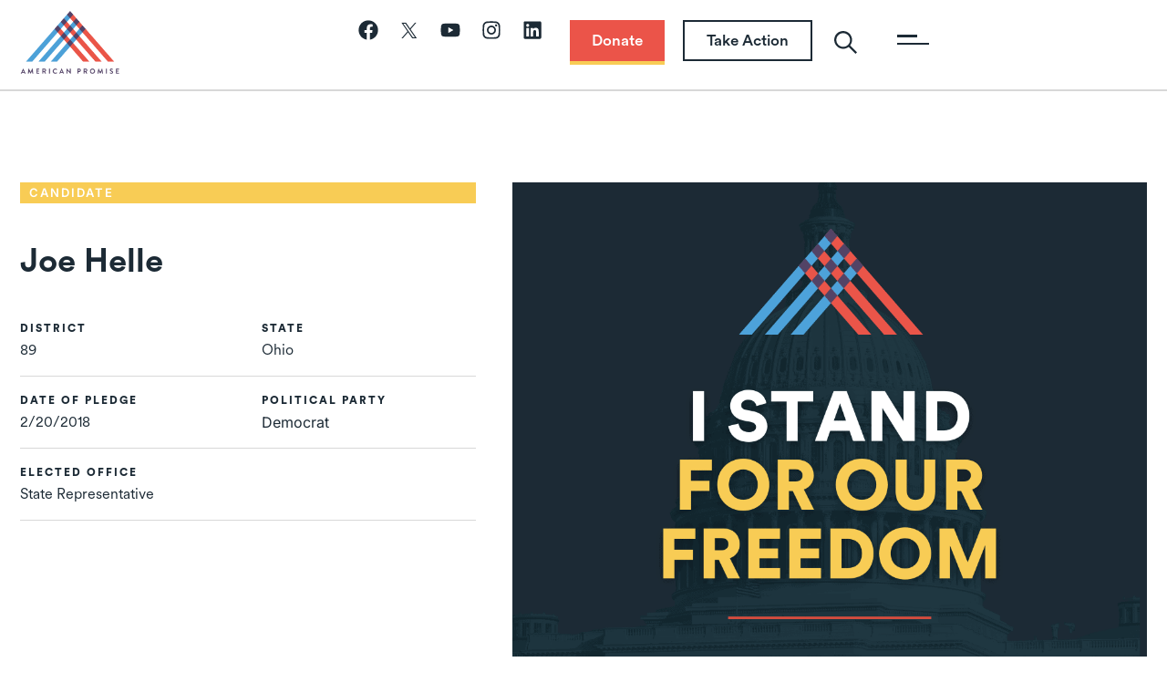

--- FILE ---
content_type: text/html; charset=UTF-8
request_url: https://americanpromise.net/candidates/joe-helle/
body_size: 60757
content:
<!doctype html>
<html lang="en-US">
<head>
	<meta charset="UTF-8">
<script>
var gform;gform||(document.addEventListener("gform_main_scripts_loaded",function(){gform.scriptsLoaded=!0}),document.addEventListener("gform/theme/scripts_loaded",function(){gform.themeScriptsLoaded=!0}),window.addEventListener("DOMContentLoaded",function(){gform.domLoaded=!0}),gform={domLoaded:!1,scriptsLoaded:!1,themeScriptsLoaded:!1,isFormEditor:()=>"function"==typeof InitializeEditor,callIfLoaded:function(o){return!(!gform.domLoaded||!gform.scriptsLoaded||!gform.themeScriptsLoaded&&!gform.isFormEditor()||(gform.isFormEditor()&&console.warn("The use of gform.initializeOnLoaded() is deprecated in the form editor context and will be removed in Gravity Forms 3.1."),o(),0))},initializeOnLoaded:function(o){gform.callIfLoaded(o)||(document.addEventListener("gform_main_scripts_loaded",()=>{gform.scriptsLoaded=!0,gform.callIfLoaded(o)}),document.addEventListener("gform/theme/scripts_loaded",()=>{gform.themeScriptsLoaded=!0,gform.callIfLoaded(o)}),window.addEventListener("DOMContentLoaded",()=>{gform.domLoaded=!0,gform.callIfLoaded(o)}))},hooks:{action:{},filter:{}},addAction:function(o,r,e,t){gform.addHook("action",o,r,e,t)},addFilter:function(o,r,e,t){gform.addHook("filter",o,r,e,t)},doAction:function(o){gform.doHook("action",o,arguments)},applyFilters:function(o){return gform.doHook("filter",o,arguments)},removeAction:function(o,r){gform.removeHook("action",o,r)},removeFilter:function(o,r,e){gform.removeHook("filter",o,r,e)},addHook:function(o,r,e,t,n){null==gform.hooks[o][r]&&(gform.hooks[o][r]=[]);var d=gform.hooks[o][r];null==n&&(n=r+"_"+d.length),gform.hooks[o][r].push({tag:n,callable:e,priority:t=null==t?10:t})},doHook:function(r,o,e){var t;if(e=Array.prototype.slice.call(e,1),null!=gform.hooks[r][o]&&((o=gform.hooks[r][o]).sort(function(o,r){return o.priority-r.priority}),o.forEach(function(o){"function"!=typeof(t=o.callable)&&(t=window[t]),"action"==r?t.apply(null,e):e[0]=t.apply(null,e)})),"filter"==r)return e[0]},removeHook:function(o,r,t,n){var e;null!=gform.hooks[o][r]&&(e=(e=gform.hooks[o][r]).filter(function(o,r,e){return!!(null!=n&&n!=o.tag||null!=t&&t!=o.priority)}),gform.hooks[o][r]=e)}});
</script>

	<meta name="viewport" content="width=device-width, initial-scale=1">
	<link rel="profile" href="https://gmpg.org/xfn/11">
	<title>Joe Helle - Supports The For Our Freedom Amendment</title>
	<style>img:is([sizes="auto" i], [sizes^="auto," i]) { contain-intrinsic-size: 3000px 1500px }</style>
	
<!-- Google Tag Manager for WordPress by gtm4wp.com -->
<script data-cfasync="false" data-pagespeed-no-defer>
	var gtm4wp_datalayer_name = "dataLayer";
	var dataLayer = dataLayer || [];
</script>
<!-- End Google Tag Manager for WordPress by gtm4wp.com --><meta name="description" content="I support amending the United States Constitution to guard against corruption and protect freedom, federalism, and the free speech interests of all Americans by allowing the States and Congress to regulate and limit money in campaigns, elections, and ballot measures. I pledge to support the proposal and ratification of a Constitutional Amendment that would achieve these objectives.">
<meta name="robots" content="index, follow, max-snippet:-1, max-image-preview:large, max-video-preview:-1">
<link rel="canonical" href="https://americanpromise.net/candidates/joe-helle/">
<meta property="og:url" content="https://americanpromise.net/candidates/joe-helle/">
<meta property="og:site_name" content="American Promise">
<meta property="og:locale" content="en_US">
<meta property="og:type" content="article">
<meta property="og:title" content="Joe Helle - Supports The For Our Freedom Amendment">
<meta property="og:description" content="I support amending the United States Constitution to guard against corruption and protect freedom, federalism, and the free speech interests of all Americans by allowing the States and Congress to regulate and limit money in campaigns, elections, and ballot measures. I pledge to support the proposal and ratification of a Constitutional Amendment that would achieve these objectives.">
<meta property="og:image" content="https://americanpromise.net/wp-content/uploads/2023/09/Blog-Fallback.jpg">
<meta property="og:image:secure_url" content="https://americanpromise.net/wp-content/uploads/2023/09/Blog-Fallback.jpg">
<meta property="og:image:width" content="1500">
<meta property="og:image:height" content="844">
<meta property="og:image:alt" content="The American Promise logo in white on a document. The logo contains three interlocking triangles.">
<meta name="twitter:card" content="summary">
<meta name="twitter:title" content="Joe Helle - Supports The For Our Freedom Amendment">
<meta name="twitter:description" content="I support amending the United States Constitution to guard against corruption and protect freedom, federalism, and the free speech interests of all Americans by allowing the States and Congress to regulate and limit money in campaigns, elections, and ballot measures. I pledge to support the proposal and ratification of a Constitutional Amendment that would achieve these objectives.">
<meta name="twitter:image" content="https://americanpromise.net/wp-content/uploads/2023/09/Blog-Fallback.jpg">
<link rel='dns-prefetch' href='//js.stripe.com' />
<link rel='dns-prefetch' href='//www.google.com' />
<link rel='dns-prefetch' href='//fonts.googleapis.com' />
<link rel="alternate" type="application/rss+xml" title="American Promise &raquo; Feed" href="https://americanpromise.net/feed/" />
<link rel="alternate" type="application/rss+xml" title="American Promise &raquo; Comments Feed" href="https://americanpromise.net/comments/feed/" />
<link rel="alternate" type="text/calendar" title="American Promise &raquo; iCal Feed" href="https://americanpromise.net/events/?ical=1" />
<link rel="alternate" type="application/rss+xml" title="American Promise &raquo; Joe Helle Comments Feed" href="https://americanpromise.net/candidates/joe-helle/feed/" />
<script>
window._wpemojiSettings = {"baseUrl":"https:\/\/s.w.org\/images\/core\/emoji\/16.0.1\/72x72\/","ext":".png","svgUrl":"https:\/\/s.w.org\/images\/core\/emoji\/16.0.1\/svg\/","svgExt":".svg","source":{"concatemoji":"https:\/\/americanpromise.net\/wp-includes\/js\/wp-emoji-release.min.js?ver=6.8.2"}};
/*! This file is auto-generated */
!function(s,n){var o,i,e;function c(e){try{var t={supportTests:e,timestamp:(new Date).valueOf()};sessionStorage.setItem(o,JSON.stringify(t))}catch(e){}}function p(e,t,n){e.clearRect(0,0,e.canvas.width,e.canvas.height),e.fillText(t,0,0);var t=new Uint32Array(e.getImageData(0,0,e.canvas.width,e.canvas.height).data),a=(e.clearRect(0,0,e.canvas.width,e.canvas.height),e.fillText(n,0,0),new Uint32Array(e.getImageData(0,0,e.canvas.width,e.canvas.height).data));return t.every(function(e,t){return e===a[t]})}function u(e,t){e.clearRect(0,0,e.canvas.width,e.canvas.height),e.fillText(t,0,0);for(var n=e.getImageData(16,16,1,1),a=0;a<n.data.length;a++)if(0!==n.data[a])return!1;return!0}function f(e,t,n,a){switch(t){case"flag":return n(e,"\ud83c\udff3\ufe0f\u200d\u26a7\ufe0f","\ud83c\udff3\ufe0f\u200b\u26a7\ufe0f")?!1:!n(e,"\ud83c\udde8\ud83c\uddf6","\ud83c\udde8\u200b\ud83c\uddf6")&&!n(e,"\ud83c\udff4\udb40\udc67\udb40\udc62\udb40\udc65\udb40\udc6e\udb40\udc67\udb40\udc7f","\ud83c\udff4\u200b\udb40\udc67\u200b\udb40\udc62\u200b\udb40\udc65\u200b\udb40\udc6e\u200b\udb40\udc67\u200b\udb40\udc7f");case"emoji":return!a(e,"\ud83e\udedf")}return!1}function g(e,t,n,a){var r="undefined"!=typeof WorkerGlobalScope&&self instanceof WorkerGlobalScope?new OffscreenCanvas(300,150):s.createElement("canvas"),o=r.getContext("2d",{willReadFrequently:!0}),i=(o.textBaseline="top",o.font="600 32px Arial",{});return e.forEach(function(e){i[e]=t(o,e,n,a)}),i}function t(e){var t=s.createElement("script");t.src=e,t.defer=!0,s.head.appendChild(t)}"undefined"!=typeof Promise&&(o="wpEmojiSettingsSupports",i=["flag","emoji"],n.supports={everything:!0,everythingExceptFlag:!0},e=new Promise(function(e){s.addEventListener("DOMContentLoaded",e,{once:!0})}),new Promise(function(t){var n=function(){try{var e=JSON.parse(sessionStorage.getItem(o));if("object"==typeof e&&"number"==typeof e.timestamp&&(new Date).valueOf()<e.timestamp+604800&&"object"==typeof e.supportTests)return e.supportTests}catch(e){}return null}();if(!n){if("undefined"!=typeof Worker&&"undefined"!=typeof OffscreenCanvas&&"undefined"!=typeof URL&&URL.createObjectURL&&"undefined"!=typeof Blob)try{var e="postMessage("+g.toString()+"("+[JSON.stringify(i),f.toString(),p.toString(),u.toString()].join(",")+"));",a=new Blob([e],{type:"text/javascript"}),r=new Worker(URL.createObjectURL(a),{name:"wpTestEmojiSupports"});return void(r.onmessage=function(e){c(n=e.data),r.terminate(),t(n)})}catch(e){}c(n=g(i,f,p,u))}t(n)}).then(function(e){for(var t in e)n.supports[t]=e[t],n.supports.everything=n.supports.everything&&n.supports[t],"flag"!==t&&(n.supports.everythingExceptFlag=n.supports.everythingExceptFlag&&n.supports[t]);n.supports.everythingExceptFlag=n.supports.everythingExceptFlag&&!n.supports.flag,n.DOMReady=!1,n.readyCallback=function(){n.DOMReady=!0}}).then(function(){return e}).then(function(){var e;n.supports.everything||(n.readyCallback(),(e=n.source||{}).concatemoji?t(e.concatemoji):e.wpemoji&&e.twemoji&&(t(e.twemoji),t(e.wpemoji)))}))}((window,document),window._wpemojiSettings);
</script>
<link rel='stylesheet' id='givewp-campaign-blocks-fonts-css' href='https://fonts.googleapis.com/css2?family=Inter%3Awght%40400%3B500%3B600%3B700&#038;display=swap&#038;ver=6.8.2' media='all' />
<link rel='stylesheet' id='tribe-events-pro-mini-calendar-block-styles-css' href='https://americanpromise.net/wp-content/plugins/events-calendar-pro/build/css/tribe-events-pro-mini-calendar-block.css?ver=7.7.0' media='all' />
<style id='wp-emoji-styles-inline-css'>

	img.wp-smiley, img.emoji {
		display: inline !important;
		border: none !important;
		box-shadow: none !important;
		height: 1em !important;
		width: 1em !important;
		margin: 0 0.07em !important;
		vertical-align: -0.1em !important;
		background: none !important;
		padding: 0 !important;
	}
</style>
<link rel='stylesheet' id='wp-block-library-css' href='https://americanpromise.net/wp-includes/css/dist/block-library/style.min.css?ver=6.8.2' media='all' />
<style id='safe-svg-svg-icon-style-inline-css'>
.safe-svg-cover{text-align:center}.safe-svg-cover .safe-svg-inside{display:inline-block;max-width:100%}.safe-svg-cover svg{fill:currentColor;height:100%;max-height:100%;max-width:100%;width:100%}

</style>
<style id='givewp-campaign-comments-block-style-inline-css'>
.givewp-campaign-comment-block-card{display:flex;gap:var(--givewp-spacing-3);padding:var(--givewp-spacing-4) 0}.givewp-campaign-comment-block-card__avatar{align-items:center;border-radius:50%;display:flex;height:40px;justify-content:center;width:40px}.givewp-campaign-comment-block-card__avatar img{align-items:center;border-radius:50%;display:flex;height:auto;justify-content:center;min-width:40px;width:100%}.givewp-campaign-comment-block-card__donor-name{color:var(--givewp-neutral-700);font-size:1rem;font-weight:600;line-height:1.5;margin:0;text-align:left}.givewp-campaign-comment-block-card__details{align-items:center;color:var(--givewp-neutral-400);display:flex;font-size:.875rem;font-weight:500;gap:var(--givewp-spacing-2);height:auto;line-height:1.43;margin:2px 0 var(--givewp-spacing-3) 0;text-align:left}.givewp-campaign-comment-block-card__comment{color:var(--givewp-neutral-700);font-size:1rem;line-height:1.5;margin:0;text-align:left}.givewp-campaign-comment-block-card__read-more{background:none;border:none;color:var(--givewp-blue-500);cursor:pointer;font-size:.875rem;line-height:1.43;outline:none;padding:0}
.givewp-campaign-comments-block-empty-state{align-items:center;background-color:var(--givewp-shades-white);border:1px solid var(--givewp-neutral-50);border-radius:.5rem;display:flex;flex-direction:column;justify-content:center;padding:var(--givewp-spacing-6)}.givewp-campaign-comments-block-empty-state__details{align-items:center;display:flex;flex-direction:column;gap:var(--givewp-spacing-1);justify-content:center;margin:.875rem 0}.givewp-campaign-comments-block-empty-state__title{color:var(--givewp-neutral-700);font-size:1rem;font-weight:500;margin:0}.givewp-campaign-comments-block-empty-state__description{color:var(--givewp-neutral-700);font-size:.875rem;line-height:1.43;margin:0}
.givewp-campaign-comment-block{background-color:var(--givewp-shades-white);display:flex;flex-direction:column;gap:var(--givewp-spacing-2);padding:var(--givewp-spacing-6) 0}.givewp-campaign-comment-block__title{color:var(--givewp-neutral-900);font-size:18px;font-weight:600;line-height:1.56;margin:0;text-align:left}.givewp-campaign-comment-block__cta{align-items:center;background-color:var(--givewp-neutral-50);border-radius:4px;color:var(--giewp-neutral-500);display:flex;font-size:14px;font-weight:600;gap:8px;height:36px;line-height:1.43;margin:0;padding:var(--givewp-spacing-2) var(--givewp-spacing-4);text-align:left}

</style>
<style id='givewp-campaign-cover-block-style-inline-css'>
.givewp-campaign-selector{border:1px solid #e5e7eb;border-radius:5px;box-shadow:0 2px 4px 0 rgba(0,0,0,.05);display:flex;flex-direction:column;gap:20px;padding:40px 24px}.givewp-campaign-selector__label{padding-bottom:16px}.givewp-campaign-selector__select input[type=text]:focus{border-color:transparent;box-shadow:0 0 0 1px transparent;outline:2px solid transparent}.givewp-campaign-selector__logo{align-self:center}.givewp-campaign-selector__open{background:#2271b1;border:none;border-radius:5px;color:#fff;cursor:pointer;padding:.5rem 1rem}.givewp-campaign-selector__submit{background-color:#27ae60;border:0;border-radius:5px;color:#fff;font-weight:700;outline:none;padding:1rem;text-align:center;transition:.2s;width:100%}.givewp-campaign-selector__submit:disabled{background-color:#f3f4f6;color:#9ca0af}.givewp-campaign-selector__submit:hover:not(:disabled){cursor:pointer;filter:brightness(1.2)}
.givewp-campaign-cover-block__button{align-items:center;border:1px solid #2271b1;border-radius:2px;color:#2271b1;display:flex;justify-content:center;margin-bottom:.5rem;min-height:32px;width:100%}.givewp-campaign-cover-block__image{border-radius:2px;display:flex;flex-grow:1;margin-bottom:.5rem;max-height:4.44rem;-o-object-fit:cover;object-fit:cover;width:100%}.givewp-campaign-cover-block__help-text{color:#4b5563;font-size:.75rem;font-stretch:normal;font-style:normal;font-weight:400;letter-spacing:normal;line-height:1.4;text-align:left}.givewp-campaign-cover-block__edit-campaign-link{align-items:center;display:inline-flex;font-size:.75rem;font-stretch:normal;font-style:normal;font-weight:400;gap:.125rem;line-height:1.4}.givewp-campaign-cover-block__edit-campaign-link svg{fill:currentColor;height:1.25rem;width:1.25rem}.givewp-campaign-cover-block-preview__image{align-items:center;display:flex;height:100%;justify-content:center;width:100%}

</style>
<style id='givewp-campaign-donations-style-inline-css'>
.givewp-campaign-donations-block{padding:1.5rem 0}.givewp-campaign-donations-block *{font-family:Inter,sans-serif}.givewp-campaign-donations-block .givewp-campaign-donations-block__header{align-items:center;display:flex;justify-content:space-between;margin-bottom:.5rem}.givewp-campaign-donations-block .givewp-campaign-donations-block__title{color:var(--givewp-neutral-900);font-size:1.125rem;font-weight:600;line-height:1.56;margin:0}.givewp-campaign-donations-block .givewp-campaign-donations-block__donations{display:grid;gap:.5rem;margin:0;padding:0}.givewp-campaign-donations-block .givewp-campaign-donations-block__donation,.givewp-campaign-donations-block .givewp-campaign-donations-block__empty-state{background-color:var(--givewp-shades-white);border:1px solid var(--givewp-neutral-50);border-radius:.5rem;display:flex;padding:1rem}.givewp-campaign-donations-block .givewp-campaign-donations-block__donation{align-items:center;gap:.75rem}.givewp-campaign-donations-block .givewp-campaign-donations-block__donation-icon{align-items:center;display:flex}.givewp-campaign-donations-block .givewp-campaign-donations-block__donation-icon img{border-radius:100%;height:2.5rem;-o-object-fit:cover;object-fit:cover;width:2.5rem}.givewp-campaign-donations-block .givewp-campaign-donations-block__donation-info{display:flex;flex-direction:column;justify-content:center;row-gap:.25rem}.givewp-campaign-donations-block .givewp-campaign-donations-block__donation-description{color:var(--givewp-neutral-500);font-size:1rem;font-weight:500;line-height:1.5;margin:0}.givewp-campaign-donations-block .givewp-campaign-donations-block__donation-description strong{color:var(--givewp-neutral-700);font-weight:600}.givewp-campaign-donations-block .givewp-campaign-donations-block__donation-date{align-items:center;color:var(--givewp-neutral-400);display:flex;font-size:.875rem;font-weight:500;line-height:1.43}.givewp-campaign-donations-block .givewp-campaign-donations-block__donation-ribbon{align-items:center;border-radius:100%;color:#1f2937;display:flex;height:1.25rem;justify-content:center;margin-left:auto;width:1.25rem}.givewp-campaign-donations-block .givewp-campaign-donations-block__donation-ribbon[data-position="1"]{background-color:gold}.givewp-campaign-donations-block .givewp-campaign-donations-block__donation-ribbon[data-position="2"]{background-color:silver}.givewp-campaign-donations-block .givewp-campaign-donations-block__donation-ribbon[data-position="3"]{background-color:#cd7f32;color:#fffaf2}.givewp-campaign-donations-block .givewp-campaign-donations-block__donation-amount{color:var(--givewp-neutral-700);font-size:1.125rem;font-weight:600;line-height:1.56;margin-left:auto}.givewp-campaign-donations-block .givewp-campaign-donations-block__footer{display:flex;justify-content:center;margin-top:.5rem}.givewp-campaign-donations-block .givewp-campaign-donations-block__donate-button button.givewp-donation-form-modal__open,.givewp-campaign-donations-block .givewp-campaign-donations-block__empty-button button.givewp-donation-form-modal__open,.givewp-campaign-donations-block .givewp-campaign-donations-block__load-more-button{background:none;border:1px solid var(--givewp-primary-color);border-radius:.5rem;color:var(--givewp-primary-color)!important;font-size:.875rem;font-weight:600;line-height:1.43;padding:.25rem 1rem!important}.givewp-campaign-donations-block .givewp-campaign-donations-block__donate-button button.givewp-donation-form-modal__open:hover,.givewp-campaign-donations-block .givewp-campaign-donations-block__empty-button button.givewp-donation-form-modal__open:hover,.givewp-campaign-donations-block .givewp-campaign-donations-block__load-more-button:hover{background:var(--givewp-primary-color);color:var(--givewp-shades-white)!important}.givewp-campaign-donations-block .givewp-campaign-donations-block__empty-state{align-items:center;flex-direction:column;padding:1.5rem}.givewp-campaign-donations-block .givewp-campaign-donations-block__empty-description,.givewp-campaign-donations-block .givewp-campaign-donations-block__empty-title{color:var(--givewp-neutral-700);margin:0}.givewp-campaign-donations-block .givewp-campaign-donations-block__empty-title{font-size:1rem;font-weight:500;line-height:1.5}.givewp-campaign-donations-block .givewp-campaign-donations-block__empty-description{font-size:.875rem;line-height:1.43;margin-top:.25rem}.givewp-campaign-donations-block .givewp-campaign-donations-block__empty-icon{color:var(--givewp-secondary-color);margin-bottom:.875rem;order:-1}.givewp-campaign-donations-block .givewp-campaign-donations-block__empty-button{margin-top:.875rem}.givewp-campaign-donations-block .givewp-campaign-donations-block__empty-button button.givewp-donation-form-modal__open{border-radius:.25rem;padding:.5rem 1rem!important}

</style>
<link rel='stylesheet' id='givewp-campaign-donors-style-css' href='https://americanpromise.net/wp-content/plugins/give/build/campaignDonorsBlockApp.css?ver=1.0.0' media='all' />
<style id='givewp-campaign-form-style-inline-css'>
.givewp-donation-form-modal{outline:none;overflow-y:scroll;padding:1rem;width:100%}.givewp-donation-form-modal[data-entering=true]{animation:modal-fade .3s,modal-zoom .6s}@keyframes modal-fade{0%{opacity:0}to{opacity:1}}@keyframes modal-zoom{0%{transform:scale(.8)}to{transform:scale(1)}}.givewp-donation-form-modal__overlay{align-items:center;background:rgba(0,0,0,.7);display:flex;flex-direction:column;height:var(--visual-viewport-height);justify-content:center;left:0;position:fixed;top:0;width:100vw;z-index:100}.givewp-donation-form-modal__overlay[data-loading=true]{display:none}.givewp-donation-form-modal__overlay[data-entering=true]{animation:modal-fade .3s}.givewp-donation-form-modal__overlay[data-exiting=true]{animation:modal-fade .15s ease-in reverse}.givewp-donation-form-modal__open__spinner{left:50%;line-height:1;position:absolute;top:50%;transform:translate(-50%,-50%);z-index:100}.givewp-donation-form-modal__open{position:relative}.givewp-donation-form-modal__close{background:#e7e8ed;border:1px solid transparent;border-radius:50%;cursor:pointer;display:flex;padding:.75rem;position:fixed;right:25px;top:25px;transition:.2s;width:-moz-fit-content;width:fit-content;z-index:999}.givewp-donation-form-modal__close svg{height:1rem;width:1rem}.givewp-donation-form-modal__close:active,.givewp-donation-form-modal__close:focus,.givewp-donation-form-modal__close:hover{background-color:#caccd7;border:1px solid #caccd7}.admin-bar .givewp-donation-form-modal{margin-top:32px}.admin-bar .givewp-donation-form-modal__close{top:57px}
.givewp-entity-selector{border:1px solid #e5e7eb;border-radius:5px;box-shadow:0 2px 4px 0 rgba(0,0,0,.05);display:flex;flex-direction:column;gap:20px;padding:40px 24px}.givewp-entity-selector__label{padding-bottom:16px}.givewp-entity-selector__select input[type=text]:focus{border-color:transparent;box-shadow:0 0 0 1px transparent;outline:2px solid transparent}.givewp-entity-selector__logo{align-self:center}.givewp-entity-selector__open{background:#2271b1;border:none;border-radius:5px;color:#fff;cursor:pointer;padding:.5rem 1rem}.givewp-entity-selector__submit{background-color:#27ae60;border:0;border-radius:5px;color:#fff;font-weight:700;outline:none;padding:1rem;text-align:center;transition:.2s;width:100%}.givewp-entity-selector__submit:disabled{background-color:#f3f4f6;color:#9ca0af}.givewp-entity-selector__submit:hover:not(:disabled){cursor:pointer;filter:brightness(1.2)}
.givewp-campaign-selector{border:1px solid #e5e7eb;border-radius:5px;box-shadow:0 2px 4px 0 rgba(0,0,0,.05);display:flex;flex-direction:column;gap:20px;padding:40px 24px}.givewp-campaign-selector__label{padding-bottom:16px}.givewp-campaign-selector__select input[type=text]:focus{border-color:transparent;box-shadow:0 0 0 1px transparent;outline:2px solid transparent}.givewp-campaign-selector__logo{align-self:center}.givewp-campaign-selector__open{background:#2271b1;border:none;border-radius:5px;color:#fff;cursor:pointer;padding:.5rem 1rem}.givewp-campaign-selector__submit{background-color:#27ae60;border:0;border-radius:5px;color:#fff;font-weight:700;outline:none;padding:1rem;text-align:center;transition:.2s;width:100%}.givewp-campaign-selector__submit:disabled{background-color:#f3f4f6;color:#9ca0af}.givewp-campaign-selector__submit:hover:not(:disabled){cursor:pointer;filter:brightness(1.2)}
.givewp-donation-form-link,.givewp-donation-form-modal__open{background:var(--givewp-primary-color,#2271b1);border:none;border-radius:5px;color:#fff;cursor:pointer;font-family:-apple-system,BlinkMacSystemFont,Segoe UI,Roboto,Oxygen-Sans,Ubuntu,Cantarell,Helvetica Neue,sans-serif;font-size:1rem;font-weight:500!important;line-height:1.5;padding:.75rem 1.25rem!important;text-decoration:none!important;transition:all .2s ease;width:100%}.givewp-donation-form-link:active,.givewp-donation-form-link:focus,.givewp-donation-form-link:focus-visible,.givewp-donation-form-link:hover,.givewp-donation-form-modal__open:active,.givewp-donation-form-modal__open:focus,.givewp-donation-form-modal__open:focus-visible,.givewp-donation-form-modal__open:hover{background-color:color-mix(in srgb,var(--givewp-primary-color,#2271b1),#000 20%)}.components-input-control__label{width:100%}.wp-block-givewp-campaign-form{position:relative}.wp-block-givewp-campaign-form form[id*=give-form] #give-gateway-radio-list>li input[type=radio]{display:inline-block}.wp-block-givewp-campaign-form iframe{pointer-events:none;width:100%!important}.give-change-donation-form-btn svg{margin-top:3px}.givewp-default-form-toggle{margin-top:var(--givewp-spacing-4)}

</style>
<style id='givewp-campaign-goal-style-inline-css'>
.givewp-campaign-goal{display:flex;flex-direction:column;gap:.5rem;padding-bottom:1rem}.givewp-campaign-goal__container{display:flex;flex-direction:row;justify-content:space-between}.givewp-campaign-goal__container-item{display:flex;flex-direction:column;gap:.2rem}.givewp-campaign-goal__container-item span{color:var(--givewp-neutral-500);font-size:12px;font-weight:600;letter-spacing:.48px;line-height:1.5;text-transform:uppercase}.givewp-campaign-goal__container-item strong{color:var(--givewp-neutral-900);font-size:20px;font-weight:600;line-height:1.6}.givewp-campaign-goal__progress-bar{display:flex}.givewp-campaign-goal__progress-bar-container{background-color:#f2f2f2;border-radius:14px;box-shadow:inset 0 1px 4px 0 rgba(0,0,0,.09);display:flex;flex-grow:1;height:8px}.givewp-campaign-goal__progress-bar-progress{background:var(--givewp-secondary-color,#2d802f);border-radius:14px;box-shadow:inset 0 1px 4px 0 rgba(0,0,0,.09);display:flex;height:8px}

</style>
<style id='givewp-campaign-stats-block-style-inline-css'>
.givewp-campaign-stats-block span{color:var(--givewp-neutral-500);display:block;font-size:12px;font-weight:600;letter-spacing:.48px;line-height:1.5;margin-bottom:2px;text-align:left;text-transform:uppercase}.givewp-campaign-stats-block strong{color:var(--givewp-neutral-900);font-size:20px;font-weight:600;letter-spacing:normal;line-height:1.6}

</style>
<style id='givewp-campaign-donate-button-style-inline-css'>
.givewp-donation-form-link,.givewp-donation-form-modal__open{background:var(--givewp-primary-color,#2271b1);border:none;border-radius:5px;color:#fff;cursor:pointer;font-family:-apple-system,BlinkMacSystemFont,Segoe UI,Roboto,Oxygen-Sans,Ubuntu,Cantarell,Helvetica Neue,sans-serif;font-size:1rem;font-weight:500!important;line-height:1.5;padding:.75rem 1.25rem!important;text-decoration:none!important;transition:all .2s ease;width:100%}.givewp-donation-form-link:active,.givewp-donation-form-link:focus,.givewp-donation-form-link:focus-visible,.givewp-donation-form-link:hover,.givewp-donation-form-modal__open:active,.givewp-donation-form-modal__open:focus,.givewp-donation-form-modal__open:focus-visible,.givewp-donation-form-modal__open:hover{background-color:color-mix(in srgb,var(--givewp-primary-color,#2271b1),#000 20%)}.give-change-donation-form-btn svg{margin-top:3px}.givewp-default-form-toggle{margin-top:var(--givewp-spacing-4)}

</style>
<style id='wpseopress-local-business-style-inline-css'>
span.wp-block-wpseopress-local-business-field{margin-right:8px}

</style>
<style id='wpseopress-table-of-contents-style-inline-css'>
.wp-block-wpseopress-table-of-contents li.active>a{font-weight:bold}

</style>
<style id='global-styles-inline-css'>
:root{--wp--preset--aspect-ratio--square: 1;--wp--preset--aspect-ratio--4-3: 4/3;--wp--preset--aspect-ratio--3-4: 3/4;--wp--preset--aspect-ratio--3-2: 3/2;--wp--preset--aspect-ratio--2-3: 2/3;--wp--preset--aspect-ratio--16-9: 16/9;--wp--preset--aspect-ratio--9-16: 9/16;--wp--preset--color--black: #000000;--wp--preset--color--cyan-bluish-gray: #abb8c3;--wp--preset--color--white: #ffffff;--wp--preset--color--pale-pink: #f78da7;--wp--preset--color--vivid-red: #cf2e2e;--wp--preset--color--luminous-vivid-orange: #ff6900;--wp--preset--color--luminous-vivid-amber: #fcb900;--wp--preset--color--light-green-cyan: #7bdcb5;--wp--preset--color--vivid-green-cyan: #00d084;--wp--preset--color--pale-cyan-blue: #8ed1fc;--wp--preset--color--vivid-cyan-blue: #0693e3;--wp--preset--color--vivid-purple: #9b51e0;--wp--preset--gradient--vivid-cyan-blue-to-vivid-purple: linear-gradient(135deg,rgba(6,147,227,1) 0%,rgb(155,81,224) 100%);--wp--preset--gradient--light-green-cyan-to-vivid-green-cyan: linear-gradient(135deg,rgb(122,220,180) 0%,rgb(0,208,130) 100%);--wp--preset--gradient--luminous-vivid-amber-to-luminous-vivid-orange: linear-gradient(135deg,rgba(252,185,0,1) 0%,rgba(255,105,0,1) 100%);--wp--preset--gradient--luminous-vivid-orange-to-vivid-red: linear-gradient(135deg,rgba(255,105,0,1) 0%,rgb(207,46,46) 100%);--wp--preset--gradient--very-light-gray-to-cyan-bluish-gray: linear-gradient(135deg,rgb(238,238,238) 0%,rgb(169,184,195) 100%);--wp--preset--gradient--cool-to-warm-spectrum: linear-gradient(135deg,rgb(74,234,220) 0%,rgb(151,120,209) 20%,rgb(207,42,186) 40%,rgb(238,44,130) 60%,rgb(251,105,98) 80%,rgb(254,248,76) 100%);--wp--preset--gradient--blush-light-purple: linear-gradient(135deg,rgb(255,206,236) 0%,rgb(152,150,240) 100%);--wp--preset--gradient--blush-bordeaux: linear-gradient(135deg,rgb(254,205,165) 0%,rgb(254,45,45) 50%,rgb(107,0,62) 100%);--wp--preset--gradient--luminous-dusk: linear-gradient(135deg,rgb(255,203,112) 0%,rgb(199,81,192) 50%,rgb(65,88,208) 100%);--wp--preset--gradient--pale-ocean: linear-gradient(135deg,rgb(255,245,203) 0%,rgb(182,227,212) 50%,rgb(51,167,181) 100%);--wp--preset--gradient--electric-grass: linear-gradient(135deg,rgb(202,248,128) 0%,rgb(113,206,126) 100%);--wp--preset--gradient--midnight: linear-gradient(135deg,rgb(2,3,129) 0%,rgb(40,116,252) 100%);--wp--preset--font-size--small: 13px;--wp--preset--font-size--medium: 20px;--wp--preset--font-size--large: 36px;--wp--preset--font-size--x-large: 42px;--wp--preset--spacing--20: 0.44rem;--wp--preset--spacing--30: 0.67rem;--wp--preset--spacing--40: 1rem;--wp--preset--spacing--50: 1.5rem;--wp--preset--spacing--60: 2.25rem;--wp--preset--spacing--70: 3.38rem;--wp--preset--spacing--80: 5.06rem;--wp--preset--shadow--natural: 6px 6px 9px rgba(0, 0, 0, 0.2);--wp--preset--shadow--deep: 12px 12px 50px rgba(0, 0, 0, 0.4);--wp--preset--shadow--sharp: 6px 6px 0px rgba(0, 0, 0, 0.2);--wp--preset--shadow--outlined: 6px 6px 0px -3px rgba(255, 255, 255, 1), 6px 6px rgba(0, 0, 0, 1);--wp--preset--shadow--crisp: 6px 6px 0px rgba(0, 0, 0, 1);}:root { --wp--style--global--content-size: 800px;--wp--style--global--wide-size: 1200px; }:where(body) { margin: 0; }.wp-site-blocks > .alignleft { float: left; margin-right: 2em; }.wp-site-blocks > .alignright { float: right; margin-left: 2em; }.wp-site-blocks > .aligncenter { justify-content: center; margin-left: auto; margin-right: auto; }:where(.wp-site-blocks) > * { margin-block-start: 24px; margin-block-end: 0; }:where(.wp-site-blocks) > :first-child { margin-block-start: 0; }:where(.wp-site-blocks) > :last-child { margin-block-end: 0; }:root { --wp--style--block-gap: 24px; }:root :where(.is-layout-flow) > :first-child{margin-block-start: 0;}:root :where(.is-layout-flow) > :last-child{margin-block-end: 0;}:root :where(.is-layout-flow) > *{margin-block-start: 24px;margin-block-end: 0;}:root :where(.is-layout-constrained) > :first-child{margin-block-start: 0;}:root :where(.is-layout-constrained) > :last-child{margin-block-end: 0;}:root :where(.is-layout-constrained) > *{margin-block-start: 24px;margin-block-end: 0;}:root :where(.is-layout-flex){gap: 24px;}:root :where(.is-layout-grid){gap: 24px;}.is-layout-flow > .alignleft{float: left;margin-inline-start: 0;margin-inline-end: 2em;}.is-layout-flow > .alignright{float: right;margin-inline-start: 2em;margin-inline-end: 0;}.is-layout-flow > .aligncenter{margin-left: auto !important;margin-right: auto !important;}.is-layout-constrained > .alignleft{float: left;margin-inline-start: 0;margin-inline-end: 2em;}.is-layout-constrained > .alignright{float: right;margin-inline-start: 2em;margin-inline-end: 0;}.is-layout-constrained > .aligncenter{margin-left: auto !important;margin-right: auto !important;}.is-layout-constrained > :where(:not(.alignleft):not(.alignright):not(.alignfull)){max-width: var(--wp--style--global--content-size);margin-left: auto !important;margin-right: auto !important;}.is-layout-constrained > .alignwide{max-width: var(--wp--style--global--wide-size);}body .is-layout-flex{display: flex;}.is-layout-flex{flex-wrap: wrap;align-items: center;}.is-layout-flex > :is(*, div){margin: 0;}body .is-layout-grid{display: grid;}.is-layout-grid > :is(*, div){margin: 0;}body{padding-top: 0px;padding-right: 0px;padding-bottom: 0px;padding-left: 0px;}a:where(:not(.wp-element-button)){text-decoration: underline;}:root :where(.wp-element-button, .wp-block-button__link){background-color: #32373c;border-width: 0;color: #fff;font-family: inherit;font-size: inherit;line-height: inherit;padding: calc(0.667em + 2px) calc(1.333em + 2px);text-decoration: none;}.has-black-color{color: var(--wp--preset--color--black) !important;}.has-cyan-bluish-gray-color{color: var(--wp--preset--color--cyan-bluish-gray) !important;}.has-white-color{color: var(--wp--preset--color--white) !important;}.has-pale-pink-color{color: var(--wp--preset--color--pale-pink) !important;}.has-vivid-red-color{color: var(--wp--preset--color--vivid-red) !important;}.has-luminous-vivid-orange-color{color: var(--wp--preset--color--luminous-vivid-orange) !important;}.has-luminous-vivid-amber-color{color: var(--wp--preset--color--luminous-vivid-amber) !important;}.has-light-green-cyan-color{color: var(--wp--preset--color--light-green-cyan) !important;}.has-vivid-green-cyan-color{color: var(--wp--preset--color--vivid-green-cyan) !important;}.has-pale-cyan-blue-color{color: var(--wp--preset--color--pale-cyan-blue) !important;}.has-vivid-cyan-blue-color{color: var(--wp--preset--color--vivid-cyan-blue) !important;}.has-vivid-purple-color{color: var(--wp--preset--color--vivid-purple) !important;}.has-black-background-color{background-color: var(--wp--preset--color--black) !important;}.has-cyan-bluish-gray-background-color{background-color: var(--wp--preset--color--cyan-bluish-gray) !important;}.has-white-background-color{background-color: var(--wp--preset--color--white) !important;}.has-pale-pink-background-color{background-color: var(--wp--preset--color--pale-pink) !important;}.has-vivid-red-background-color{background-color: var(--wp--preset--color--vivid-red) !important;}.has-luminous-vivid-orange-background-color{background-color: var(--wp--preset--color--luminous-vivid-orange) !important;}.has-luminous-vivid-amber-background-color{background-color: var(--wp--preset--color--luminous-vivid-amber) !important;}.has-light-green-cyan-background-color{background-color: var(--wp--preset--color--light-green-cyan) !important;}.has-vivid-green-cyan-background-color{background-color: var(--wp--preset--color--vivid-green-cyan) !important;}.has-pale-cyan-blue-background-color{background-color: var(--wp--preset--color--pale-cyan-blue) !important;}.has-vivid-cyan-blue-background-color{background-color: var(--wp--preset--color--vivid-cyan-blue) !important;}.has-vivid-purple-background-color{background-color: var(--wp--preset--color--vivid-purple) !important;}.has-black-border-color{border-color: var(--wp--preset--color--black) !important;}.has-cyan-bluish-gray-border-color{border-color: var(--wp--preset--color--cyan-bluish-gray) !important;}.has-white-border-color{border-color: var(--wp--preset--color--white) !important;}.has-pale-pink-border-color{border-color: var(--wp--preset--color--pale-pink) !important;}.has-vivid-red-border-color{border-color: var(--wp--preset--color--vivid-red) !important;}.has-luminous-vivid-orange-border-color{border-color: var(--wp--preset--color--luminous-vivid-orange) !important;}.has-luminous-vivid-amber-border-color{border-color: var(--wp--preset--color--luminous-vivid-amber) !important;}.has-light-green-cyan-border-color{border-color: var(--wp--preset--color--light-green-cyan) !important;}.has-vivid-green-cyan-border-color{border-color: var(--wp--preset--color--vivid-green-cyan) !important;}.has-pale-cyan-blue-border-color{border-color: var(--wp--preset--color--pale-cyan-blue) !important;}.has-vivid-cyan-blue-border-color{border-color: var(--wp--preset--color--vivid-cyan-blue) !important;}.has-vivid-purple-border-color{border-color: var(--wp--preset--color--vivid-purple) !important;}.has-vivid-cyan-blue-to-vivid-purple-gradient-background{background: var(--wp--preset--gradient--vivid-cyan-blue-to-vivid-purple) !important;}.has-light-green-cyan-to-vivid-green-cyan-gradient-background{background: var(--wp--preset--gradient--light-green-cyan-to-vivid-green-cyan) !important;}.has-luminous-vivid-amber-to-luminous-vivid-orange-gradient-background{background: var(--wp--preset--gradient--luminous-vivid-amber-to-luminous-vivid-orange) !important;}.has-luminous-vivid-orange-to-vivid-red-gradient-background{background: var(--wp--preset--gradient--luminous-vivid-orange-to-vivid-red) !important;}.has-very-light-gray-to-cyan-bluish-gray-gradient-background{background: var(--wp--preset--gradient--very-light-gray-to-cyan-bluish-gray) !important;}.has-cool-to-warm-spectrum-gradient-background{background: var(--wp--preset--gradient--cool-to-warm-spectrum) !important;}.has-blush-light-purple-gradient-background{background: var(--wp--preset--gradient--blush-light-purple) !important;}.has-blush-bordeaux-gradient-background{background: var(--wp--preset--gradient--blush-bordeaux) !important;}.has-luminous-dusk-gradient-background{background: var(--wp--preset--gradient--luminous-dusk) !important;}.has-pale-ocean-gradient-background{background: var(--wp--preset--gradient--pale-ocean) !important;}.has-electric-grass-gradient-background{background: var(--wp--preset--gradient--electric-grass) !important;}.has-midnight-gradient-background{background: var(--wp--preset--gradient--midnight) !important;}.has-small-font-size{font-size: var(--wp--preset--font-size--small) !important;}.has-medium-font-size{font-size: var(--wp--preset--font-size--medium) !important;}.has-large-font-size{font-size: var(--wp--preset--font-size--large) !important;}.has-x-large-font-size{font-size: var(--wp--preset--font-size--x-large) !important;}
:root :where(.wp-block-pullquote){font-size: 1.5em;line-height: 1.6;}
</style>
<link rel='stylesheet' id='wp-job-manager-job-listings-css' href='https://americanpromise.net/wp-content/plugins/wp-job-manager/assets/dist/css/job-listings.css?ver=598383a28ac5f9f156e4' media='all' />
<link rel='stylesheet' id='tribe-events-v2-single-skeleton-css' href='https://americanpromise.net/wp-content/plugins/the-events-calendar/build/css/tribe-events-single-skeleton.css?ver=6.15.0.1' media='all' />
<link rel='stylesheet' id='tribe-events-v2-single-skeleton-full-css' href='https://americanpromise.net/wp-content/plugins/the-events-calendar/build/css/tribe-events-single-full.css?ver=6.15.0.1' media='all' />
<link rel='stylesheet' id='tec-events-elementor-widgets-base-styles-css' href='https://americanpromise.net/wp-content/plugins/the-events-calendar/build/css/integrations/plugins/elementor/widgets/widget-base.css?ver=6.15.0.1' media='all' />
<link rel='stylesheet' id='give-donation-summary-style-frontend-css' href='https://americanpromise.net/wp-content/plugins/give/build/assets/dist/css/give-donation-summary.css?ver=4.7.0' media='all' />
<link rel='stylesheet' id='givewp-design-system-foundation-css' href='https://americanpromise.net/wp-content/plugins/give/build/assets/dist/css/design-system/foundation.css?ver=1.2.0' media='all' />
<link rel='stylesheet' id='give-salesforce-style-frontend-css' href='https://americanpromise.net/wp-content/plugins/give-salesforce/public/css/give-salesforce.css?ver=1.2.0' media='all' />
<link rel='stylesheet' id='give-fee-recovery-css' href='https://americanpromise.net/wp-content/plugins/give-fee-recovery/assets/css/give-fee-recovery-frontend.min.css?ver=2.3.5' media='all' />
<link rel='stylesheet' id='give_ffm_frontend_styles-css' href='https://americanpromise.net/wp-content/plugins/give-form-field-manager/assets/dist/css/give-ffm-frontend.css?ver=3.1.1' media='all' />
<link rel='stylesheet' id='give_ffm_datepicker_styles-css' href='https://americanpromise.net/wp-content/plugins/give-form-field-manager/assets/dist/css/give-ffm-datepicker.css?ver=3.1.1' media='all' />
<link rel='stylesheet' id='give-tributes-css' href='https://americanpromise.net/wp-content/plugins/give-tributes/assets/css/give-tributes-public.min.css?ver=2.2.0' media='all' />
<style id='wpgb-head-inline-css'>
.wp-grid-builder:not(.wpgb-template),.wpgb-facet{opacity:0.01}.wpgb-facet fieldset{margin:0;padding:0;border:none;outline:none;box-shadow:none}.wpgb-facet fieldset:last-child{margin-bottom:40px;}.wpgb-facet fieldset legend.wpgb-sr-only{height:1px;width:1px}
</style>
<link rel='stylesheet' id='give_recurring_css-css' href='https://americanpromise.net/wp-content/plugins/give-recurring/assets/css/give-recurring.min.css?ver=2.14.2' media='all' />
<link rel='stylesheet' id='hello-elementor-css' href='https://americanpromise.net/wp-content/themes/hello-elementor/assets/css/reset.css?ver=3.4.4' media='all' />
<link rel='stylesheet' id='hello-elementor-theme-style-css' href='https://americanpromise.net/wp-content/themes/hello-elementor/assets/css/theme.css?ver=3.4.4' media='all' />
<link rel='stylesheet' id='hello-elementor-header-footer-css' href='https://americanpromise.net/wp-content/themes/hello-elementor/assets/css/header-footer.css?ver=3.4.4' media='all' />
<link rel='stylesheet' id='elementor-frontend-css' href='https://americanpromise.net/wp-content/plugins/elementor/assets/css/frontend.min.css?ver=3.31.2' media='all' />
<style id='elementor-frontend-inline-css'>
.elementor-kit-14294{--e-global-color-primary:#48A3E1;--e-global-color-secondary:#EB5449;--e-global-color-text:#1C2A35;--e-global-color-accent:#FDF3D9;--e-global-color-d4074df:#D34C3E;--e-global-color-afae524:#4A8BD1;--e-global-color-5b98a6d:#10181F;--e-global-color-df7ec05:#FAECCA;--e-global-color-1c8446a:#F8CC55;--e-global-color-c6fdd76:#D8AA39;--e-global-color-8b077aa:#406572;--e-global-color-d06f713:#254751;--e-global-color-51cfe4f:#F6F6F6;--e-global-color-997a219:#D8D8D8;--e-global-color-d368179:#959494;--e-global-typography-primary-font-family:"Circular";--e-global-typography-primary-font-size:48px;--e-global-typography-primary-font-weight:600;--e-global-typography-primary-line-height:1.2em;--e-global-typography-secondary-font-family:"Circular";--e-global-typography-secondary-font-size:36px;--e-global-typography-secondary-font-weight:400;--e-global-typography-secondary-line-height:1.4em;--e-global-typography-text-font-family:"Circular";--e-global-typography-text-font-size:20px;--e-global-typography-text-font-weight:500;--e-global-typography-text-line-height:1.6em;--e-global-typography-accent-font-family:"Circular";--e-global-typography-accent-font-size:14px;--e-global-typography-accent-font-weight:600;--e-global-typography-accent-text-transform:uppercase;--e-global-typography-accent-line-height:1.4em;--e-global-typography-accent-letter-spacing:1px;color:var( --e-global-color-text );font-family:"Inter", Sans-serif;font-size:16px;line-height:1.6em;}.elementor-kit-14294 button,.elementor-kit-14294 input[type="button"],.elementor-kit-14294 input[type="submit"],.elementor-kit-14294 .elementor-button{background-color:#02010100;font-family:"Circular", Sans-serif;font-size:20px;font-weight:500;border-style:none;}.elementor-kit-14294 a{color:var( --e-global-color-primary );}.elementor-kit-14294 a:hover{color:var( --e-global-color-afae524 );}.elementor-kit-14294 h1{font-family:"Circular", Sans-serif;font-size:44px;font-weight:600;line-height:1.3em;}.elementor-kit-14294 h2{font-family:"Circular", Sans-serif;font-size:36px;font-weight:600;line-height:1.3em;}.elementor-kit-14294 h3{font-family:"Circular", Sans-serif;font-size:30px;font-weight:600;line-height:1.3em;}.elementor-kit-14294 h4{font-family:"Circular", Sans-serif;font-size:24px;font-weight:600;line-height:1.4em;}.elementor-kit-14294 h5{font-family:"Circular", Sans-serif;font-size:20px;line-height:1.6em;}.elementor-kit-14294 h6{font-family:"Circular", Sans-serif;font-size:16px;line-height:1.6em;}.elementor-kit-14294 button:hover,.elementor-kit-14294 button:focus,.elementor-kit-14294 input[type="button"]:hover,.elementor-kit-14294 input[type="button"]:focus,.elementor-kit-14294 input[type="submit"]:hover,.elementor-kit-14294 input[type="submit"]:focus,.elementor-kit-14294 .elementor-button:hover,.elementor-kit-14294 .elementor-button:focus{box-shadow:0px 0px 0px 0px rgba(0,0,0,0.5);}.elementor-kit-14294 label{color:var( --e-global-color-primary );font-family:"Circular", Sans-serif;font-size:16px;line-height:1.4em;}.elementor-kit-14294 input:not([type="button"]):not([type="submit"]),.elementor-kit-14294 textarea,.elementor-kit-14294 .elementor-field-textual{padding:15px 15px 15px 15px;}.elementor-section.elementor-section-boxed > .elementor-container{max-width:1240px;}.e-con{--container-max-width:1240px;}.elementor-widget:not(:last-child){margin-block-end:0px;}.elementor-element{--widgets-spacing:0px 0px;--widgets-spacing-row:0px;--widgets-spacing-column:0px;}{}h1.entry-title{display:var(--page-title-display);}.site-header .site-branding{flex-direction:column;align-items:stretch;}.site-header{padding-inline-end:0px;padding-inline-start:0px;}.site-footer .site-branding{flex-direction:column;align-items:stretch;}@media(max-width:1024px){.elementor-kit-14294{--e-global-typography-primary-font-size:36px;--e-global-typography-secondary-font-size:30px;}.elementor-kit-14294 h1{font-size:38px;}.elementor-kit-14294 h2{font-size:30px;}.elementor-kit-14294 h3{font-size:24px;}.elementor-kit-14294 h4{font-size:20px;}.elementor-section.elementor-section-boxed > .elementor-container{max-width:1024px;}.e-con{--container-max-width:1024px;}}@media(max-width:767px){.elementor-kit-14294{--e-global-typography-primary-font-size:30px;--e-global-typography-secondary-font-size:28px;}.elementor-kit-14294 h1{font-size:30px;}.elementor-kit-14294 h2{font-size:28px;}.elementor-section.elementor-section-boxed > .elementor-container{max-width:767px;}.e-con{--container-max-width:767px;}}/* Start Custom Fonts CSS */@font-face {
	font-family: 'Circular';
	font-style: normal;
	font-weight: normal;
	font-display: auto;
	src: url('https://americanpromise.net/wp-content/uploads/2022/12/CircularXX-Regular.eot');
	src: url('https://americanpromise.net/wp-content/uploads/2022/12/CircularXX-Regular.eot?#iefix') format('embedded-opentype'),
		url('https://americanpromise.net/wp-content/uploads/2022/12/CircularXX-Regular.woff2') format('woff2'),
		url('https://americanpromise.net/wp-content/uploads/2022/12/CircularXX-Regular.woff') format('woff'),
		url('https://americanpromise.net/wp-content/uploads/2022/12/CircularXX-Regular.svg#Circular') format('svg');
}
@font-face {
	font-family: 'Circular';
	font-style: normal;
	font-weight: bold;
	font-display: auto;
	src: url('https://americanpromise.net/wp-content/uploads/2022/12/CircularXX-Bold.eot');
	src: url('https://americanpromise.net/wp-content/uploads/2022/12/CircularXX-Bold.eot?#iefix') format('embedded-opentype'),
		url('https://americanpromise.net/wp-content/uploads/2022/12/CircularXX-Bold.woff2') format('woff2'),
		url('https://americanpromise.net/wp-content/uploads/2022/12/CircularXX-Bold.woff') format('woff'),
		url('https://americanpromise.net/wp-content/uploads/2022/12/CircularXX-Bold.svg#Circular') format('svg');
}
@font-face {
	font-family: 'Circular';
	font-style: normal;
	font-weight: 500;
	font-display: auto;
	src: url('https://americanpromise.net/wp-content/uploads/2022/12/CircularXX-Medium.eot');
	src: url('https://americanpromise.net/wp-content/uploads/2022/12/CircularXX-Medium.eot?#iefix') format('embedded-opentype'),
		url('https://americanpromise.net/wp-content/uploads/2022/12/CircularXX-Medium.woff2') format('woff2'),
		url('https://americanpromise.net/wp-content/uploads/2022/12/CircularXX-Medium.woff') format('woff'),
		url('https://americanpromise.net/wp-content/uploads/2022/12/CircularXX-Medium.svg#Circular') format('svg');
}
@font-face {
	font-family: 'Circular';
	font-style: normal;
	font-weight: 900;
	font-display: auto;
	src: url('https://americanpromise.net/wp-content/uploads/2022/12/CircularStd-Black.eot');
	src: url('https://americanpromise.net/wp-content/uploads/2022/12/CircularStd-Black.eot?#iefix') format('embedded-opentype'),
		url('https://americanpromise.net/wp-content/uploads/2022/12/CircularStd-Black.woff2') format('woff2'),
		url('https://americanpromise.net/wp-content/uploads/2022/12/CircularStd-Black.woff') format('woff'),
		url('https://americanpromise.net/wp-content/uploads/2022/12/CircularStd-Black.svg#Circular') format('svg');
}
/* End Custom Fonts CSS */
.elementor-16791 .elementor-element.elementor-element-30790739{--display:flex;--flex-direction:row;--container-widget-width:calc( ( 1 - var( --container-widget-flex-grow ) ) * 100% );--container-widget-height:100%;--container-widget-flex-grow:1;--container-widget-align-self:stretch;--flex-wrap-mobile:wrap;--justify-content:space-between;--align-items:center;--gap:10px 10px;--row-gap:10px;--column-gap:10px;border-style:solid;--border-style:solid;border-width:0px 0px 1.5px 0px;--border-top-width:0px;--border-right-width:0px;--border-bottom-width:1.5px;--border-left-width:0px;border-color:var( --e-global-color-997a219 );--border-color:var( --e-global-color-997a219 );--border-radius:0px 0px 0px 0px;--margin-top:0px;--margin-bottom:0px;--margin-left:0px;--margin-right:0px;--padding-top:015px;--padding-bottom:10px;--padding-left:22px;--padding-right:22px;--z-index:99;}.elementor-16791 .elementor-element.elementor-element-30790739:not(.elementor-motion-effects-element-type-background), .elementor-16791 .elementor-element.elementor-element-30790739 > .elementor-motion-effects-container > .elementor-motion-effects-layer{background-color:#02010100;}.elementor-16791 .elementor-element.elementor-element-50acd9d7{--display:flex;--flex-direction:row;--container-widget-width:calc( ( 1 - var( --container-widget-flex-grow ) ) * 100% );--container-widget-height:100%;--container-widget-flex-grow:1;--container-widget-align-self:stretch;--flex-wrap-mobile:wrap;--justify-content:flex-start;--align-items:center;--padding-top:10px;--padding-bottom:20px;--padding-left:0px;--padding-right:0px;}.elementor-16791 .elementor-element.elementor-element-269cedc3 img{width:110px;}.elementor-16791 .elementor-element.elementor-element-4246aba{--display:flex;--flex-direction:row;--container-widget-width:calc( ( 1 - var( --container-widget-flex-grow ) ) * 100% );--container-widget-height:100%;--container-widget-flex-grow:1;--container-widget-align-self:stretch;--flex-wrap-mobile:wrap;--justify-content:flex-end;--align-items:center;--padding-top:10px;--padding-bottom:20px;--padding-left:0px;--padding-right:0px;}.elementor-16791 .elementor-element.elementor-element-3b3e82c{--grid-template-columns:repeat(0, auto);--icon-size:22px;--grid-column-gap:18px;--grid-row-gap:0px;}.elementor-16791 .elementor-element.elementor-element-3b3e82c .elementor-widget-container{text-align:center;}.elementor-16791 .elementor-element.elementor-element-3b3e82c > .elementor-widget-container{margin:0px 30px 0px 0px;}.elementor-16791 .elementor-element.elementor-element-3b3e82c .elementor-social-icon{background-color:#1C2A3500;--icon-padding:0em;}.elementor-16791 .elementor-element.elementor-element-3b3e82c .elementor-social-icon i{color:var( --e-global-color-text );}.elementor-16791 .elementor-element.elementor-element-3b3e82c .elementor-social-icon svg{fill:var( --e-global-color-text );}.elementor-16791 .elementor-element.elementor-element-3b3e82c .elementor-social-icon:hover i{color:var( --e-global-color-primary );}.elementor-16791 .elementor-element.elementor-element-3b3e82c .elementor-social-icon:hover svg{fill:var( --e-global-color-primary );}.elementor-16791 .elementor-element.elementor-element-2aa846a .elementor-button{background-color:var( --e-global-color-secondary );font-size:17px;fill:#FFFFFF;color:#FFFFFF;border-style:solid;border-width:0px 0px 0px 0px;border-color:var( --e-global-color-primary );border-radius:0px 0px 0px 0px;padding:14px 24px 14px 24px;}.elementor-16791 .elementor-element.elementor-element-2aa846a .elementor-button:hover, .elementor-16791 .elementor-element.elementor-element-2aa846a .elementor-button:focus{background-color:#48A3E100;}.elementor-16791 .elementor-element.elementor-element-2aa846a{width:auto;max-width:auto;}.elementor-16791 .elementor-element.elementor-element-2aa846a > .elementor-widget-container{margin:0px 0px 0px 0px;}.elementor-16791 .elementor-element.elementor-element-c3c769a .elementor-button:hover, .elementor-16791 .elementor-element.elementor-element-c3c769a .elementor-button:focus{background-color:#48A3E100;color:#FFFFFF;}.elementor-16791 .elementor-element.elementor-element-c3c769a{width:auto;max-width:auto;}.elementor-16791 .elementor-element.elementor-element-c3c769a > .elementor-widget-container{margin:0px 0px 0px 0px;padding:0px 0px 0px 0px;border-style:solid;border-width:0px 0px 0px 0px;}.elementor-16791 .elementor-element.elementor-element-c3c769a .elementor-button{font-size:17px;fill:var( --e-global-color-text );color:var( --e-global-color-text );border-style:solid;border-width:2px 2px 2px 2px;border-color:var( --e-global-color-text );border-radius:0px 0px 0px 0px;padding:12px 24px 12px 24px;}.elementor-16791 .elementor-element.elementor-element-c3c769a .elementor-button:hover svg, .elementor-16791 .elementor-element.elementor-element-c3c769a .elementor-button:focus svg{fill:#FFFFFF;}.elementor-16791 .elementor-element.elementor-element-006e61d .elementor-button{font-size:24px;line-height:1px;fill:var( --e-global-color-text );color:var( --e-global-color-text );}.elementor-16791 .elementor-element.elementor-element-379167a{width:auto;max-width:auto;}.elementor-16791 .elementor-element.elementor-element-379167a > .elementor-widget-container{--e-transform-rotateZ:180deg;margin:0px 0px -8px 10px;}.elementor-16791 .elementor-element.elementor-element-dd571fc{--display:flex;--flex-direction:row;--container-widget-width:calc( ( 1 - var( --container-widget-flex-grow ) ) * 100% );--container-widget-height:100%;--container-widget-flex-grow:1;--container-widget-align-self:stretch;--flex-wrap-mobile:wrap;--align-items:stretch;--gap:10px 10px;--row-gap:10px;--column-gap:10px;--padding-top:0px;--padding-bottom:0px;--padding-left:0px;--padding-right:0px;}.uaoffcanvas-1963e772 .uael-offcanvas-overlay{background:rgba(0,0,0,0.75);}.elementor-16791 .elementor-element.elementor-element-1963e772 .uaoffcanvas-1963e772 .uael-offcanvas{width:600px;}.elementor-16791 .elementor-element.elementor-element-1963e772 .uaoffcanvas-1963e772.uael-offcanvas-parent-wrapper .position-at-left{left:-600px;}.elementor-16791 .elementor-element.elementor-element-1963e772 .uaoffcanvas-1963e772.uael-offcanvas-parent-wrapper .position-at-right{right:-600px;}.uaoffcanvas-1963e772 .uael-offcanvas-close .uael-offcanvas-close-icon, .uaoffcanvas-1963e772 .uael-offcanvas-close .uael-offcanvas-close-icon svg{height:calc( 14px + 5px );width:calc( 14px + 5px );font-size:calc( 14px + 5px );line-height:calc( 14px + 5px );}.uaoffcanvas-1963e772 .uael-offcanvas-close .uael-offcanvas-close-icon i{color:#000000;}.uaoffcanvas-1963e772 .uael-offcanvas-close .uael-offcanvas-close-icon svg{fill:#000000;}.uaoffcanvas-239ea62 .uael-offcanvas-overlay{background:rgba(0,0,0,0.75);}.elementor-16791 .elementor-element.elementor-element-239ea62 .uaoffcanvas-239ea62 .uael-offcanvas{width:600px;}.elementor-16791 .elementor-element.elementor-element-239ea62 .uaoffcanvas-239ea62.uael-offcanvas-parent-wrapper .position-at-left{left:-600px;}.elementor-16791 .elementor-element.elementor-element-239ea62 .uaoffcanvas-239ea62.uael-offcanvas-parent-wrapper .position-at-right{right:-600px;}.uaoffcanvas-239ea62 .uael-offcanvas-close .uael-offcanvas-close-icon, .uaoffcanvas-239ea62 .uael-offcanvas-close .uael-offcanvas-close-icon svg{height:calc( 14px + 5px );width:calc( 14px + 5px );font-size:calc( 14px + 5px );line-height:calc( 14px + 5px );}.uaoffcanvas-239ea62 .uael-offcanvas-content{padding:0px 0px 0px 0px;}.uaoffcanvas-239ea62 .uael-offcanvas-close .uael-offcanvas-close-icon i{color:#000000;}.uaoffcanvas-239ea62 .uael-offcanvas-close .uael-offcanvas-close-icon svg{fill:#000000;}.elementor-16791 .elementor-element.elementor-element-1d43745{--display:flex;}.elementor-theme-builder-content-area{height:400px;}.elementor-location-header:before, .elementor-location-footer:before{content:"";display:table;clear:both;}@media(max-width:1024px){.elementor-16791 .elementor-element.elementor-element-30790739{--justify-content:center;--align-items:stretch;--container-widget-width:calc( ( 1 - var( --container-widget-flex-grow ) ) * 100% );--padding-top:15px;--padding-bottom:15px;--padding-left:15px;--padding-right:15px;}.elementor-16791 .elementor-element.elementor-element-4246aba{--flex-direction:row;--container-widget-width:calc( ( 1 - var( --container-widget-flex-grow ) ) * 100% );--container-widget-height:100%;--container-widget-flex-grow:1;--container-widget-align-self:stretch;--flex-wrap-mobile:wrap;--justify-content:flex-end;--align-items:center;}.elementor-16791 .elementor-element.elementor-element-006e61d .elementor-button{padding:12px 12px 12px 12px;}}@media(max-width:767px){.elementor-16791 .elementor-element.elementor-element-30790739{--justify-content:center;--align-items:stretch;--container-widget-width:calc( ( 1 - var( --container-widget-flex-grow ) ) * 100% );--padding-top:10px;--padding-bottom:0px;--padding-left:22px;--padding-right:22px;}.elementor-16791 .elementor-element.elementor-element-50acd9d7{--width:40%;}.elementor-16791 .elementor-element.elementor-element-269cedc3 img{width:100px;}.elementor-16791 .elementor-element.elementor-element-4246aba{--width:55%;--flex-direction:row;--container-widget-width:calc( ( 1 - var( --container-widget-flex-grow ) ) * 100% );--container-widget-height:100%;--container-widget-flex-grow:1;--container-widget-align-self:stretch;--flex-wrap-mobile:wrap;--justify-content:flex-end;--align-items:center;--z-index:1;}.elementor-16791 .elementor-element.elementor-element-2aa846a{width:auto;max-width:auto;}.elementor-16791 .elementor-element.elementor-element-2aa846a .elementor-button{font-size:18px;}.elementor-16791 .elementor-element.elementor-element-c3c769a{width:auto;max-width:auto;}.elementor-16791 .elementor-element.elementor-element-c3c769a > .elementor-widget-container{margin:0px 0px 0px 0px;}.elementor-16791 .elementor-element.elementor-element-c3c769a .elementor-button{font-size:18px;}.elementor-16791 .elementor-element.elementor-element-379167a > .elementor-widget-container{margin:0px 0px -8px 20px;}}@media(min-width:768px){.elementor-16791 .elementor-element.elementor-element-50acd9d7{--width:30%;}.elementor-16791 .elementor-element.elementor-element-4246aba{--width:70%;}}@media(max-width:1024px) and (min-width:768px){.elementor-16791 .elementor-element.elementor-element-50acd9d7{--width:30%;}.elementor-16791 .elementor-element.elementor-element-4246aba{--width:70%;}}/* Start custom CSS for button, class: .elementor-element-2aa846a */.b-main:hover .elementor-button-text{
    color: white;
    transition-duration: .3s;
}/* End custom CSS */
/* Start custom CSS for button, class: .elementor-element-c3c769a */.b-outline:hover .elementor-button-text{
    color: white;
    transition-duration: .3s;
}/* End custom CSS */
/* Start custom CSS for button, class: .elementor-element-006e61d */.elementor-16791 .elementor-element.elementor-element-006e61d svg {
    display: inline-block;
    vertical-align: middle;
    width: 25px;
    height: 25px;
}/* End custom CSS */
/* Start custom CSS for container, class: .elementor-element-30790739 */.elementor-16791 .elementor-element.elementor-element-30790739{
    height: 100px;
}/* End custom CSS */
/* Start custom CSS for uael-offcanvas, class: .elementor-element-1963e772 */.uaoffcanvas-79161f2 .uael-offcanvas-close{
    background: transparent;
}

 .uael-offcanvas-close-icon-wrapper.uael-offcanvas-close-icon-position-right-top{
     
     margin: 25px;
 }/* End custom CSS */
/* Start custom CSS for uael-offcanvas, class: .elementor-element-239ea62 */.uaoffcanvas-79161f2 .uael-offcanvas-close{
    background: transparent;
}

 .uael-offcanvas-close-icon-wrapper.uael-offcanvas-close-icon-position-right-top{
     
     margin: 25px;
 }
 
 @media all and (max-width: 767px) {
    .uael-offcanvas {
        width: 100% !important;
    }
}/* End custom CSS */
/* Start custom CSS for container, class: .elementor-element-dd571fc */.elementor-16791 .elementor-element.elementor-element-dd571fc{
    position: absolute;
}/* End custom CSS */
/* Start custom CSS for container, class: .elementor-element-1d43745 */.elementor-16791 .elementor-element.elementor-element-1d43745{
    position: absolute;
    overflow: hidden;
}/* End custom CSS */
.elementor-16039 .elementor-element.elementor-element-69fa562{--display:flex;--flex-direction:row;--container-widget-width:calc( ( 1 - var( --container-widget-flex-grow ) ) * 100% );--container-widget-height:100%;--container-widget-flex-grow:1;--container-widget-align-self:stretch;--flex-wrap-mobile:wrap;--align-items:stretch;--gap:10px 10px;--row-gap:10px;--column-gap:10px;--border-radius:0px 0px 0px 0px;--padding-top:100px;--padding-bottom:80px;--padding-left:40px;--padding-right:40px;}.elementor-16039 .elementor-element.elementor-element-69fa562:not(.elementor-motion-effects-element-type-background), .elementor-16039 .elementor-element.elementor-element-69fa562 > .elementor-motion-effects-container > .elementor-motion-effects-layer{background-color:var( --e-global-color-text );}.elementor-16039 .elementor-element.elementor-element-3e71e01{--display:flex;--align-items:flex-start;--container-widget-width:calc( ( 1 - var( --container-widget-flex-grow ) ) * 100% );--padding-top:0px;--padding-bottom:0px;--padding-left:0px;--padding-right:0px;}.elementor-16039 .elementor-element.elementor-element-a9cd15f{width:var( --container-widget-width, 478px );max-width:478px;--container-widget-width:478px;--container-widget-flex-grow:0;}.elementor-16039 .elementor-element.elementor-element-a9cd15f > .elementor-widget-container{margin:0px 0px 10px 0px;}.elementor-16039 .elementor-element.elementor-element-a9cd15f .elementor-heading-title{color:var( --e-global-color-text );}.elementor-16039 .elementor-element.elementor-element-fe0b5aa .elementor-button:hover, .elementor-16039 .elementor-element.elementor-element-fe0b5aa .elementor-button:focus{background-color:#48A3E100;}.elementor-16039 .elementor-element.elementor-element-fe0b5aa{width:auto;max-width:auto;}.elementor-16039 .elementor-element.elementor-element-fe0b5aa > .elementor-widget-container{margin:0px 0px 0px 0px;}.elementor-16039 .elementor-element.elementor-element-fe0b5aa .elementor-button{fill:var( --e-global-color-text );color:var( --e-global-color-text );border-style:solid;border-width:0px 0px 0px 0px;border-color:var( --e-global-color-primary );border-radius:0px 0px 0px 0px;padding:20px 032px 020px 032px;}.elementor-16039 .elementor-element.elementor-element-f8264c0{--display:flex;--align-items:flex-end;--container-widget-width:calc( ( 1 - var( --container-widget-flex-grow ) ) * 100% );--padding-top:0px;--padding-bottom:0px;--padding-left:0px;--padding-right:0px;}.elementor-16039 .elementor-element.elementor-element-79104cf img{width:150px;}.elementor-16039 .elementor-element.elementor-element-79d43eb{--display:flex;--flex-direction:row;--container-widget-width:calc( ( 1 - var( --container-widget-flex-grow ) ) * 100% );--container-widget-height:100%;--container-widget-flex-grow:1;--container-widget-align-self:stretch;--flex-wrap-mobile:wrap;--align-items:stretch;--gap:10px 10px;--row-gap:10px;--column-gap:10px;border-style:none;--border-style:none;--padding-top:0px;--padding-bottom:40px;--padding-left:40px;--padding-right:40px;}.elementor-16039 .elementor-element.elementor-element-79d43eb:not(.elementor-motion-effects-element-type-background), .elementor-16039 .elementor-element.elementor-element-79d43eb > .elementor-motion-effects-container > .elementor-motion-effects-layer{background-color:var( --e-global-color-text );}.elementor-16039 .elementor-element.elementor-element-ae5aabd{--display:flex;border-style:none;--border-style:none;--padding-top:0px;--padding-bottom:0px;--padding-left:0px;--padding-right:0px;}.elementor-16039 .elementor-element.elementor-element-839c49f{--display:flex;--flex-direction:row;--container-widget-width:initial;--container-widget-height:100%;--container-widget-flex-grow:1;--container-widget-align-self:stretch;--flex-wrap-mobile:wrap;--justify-content:space-between;--gap:10px 10px;--row-gap:10px;--column-gap:10px;--margin-top:0px;--margin-bottom:60px;--margin-left:0px;--margin-right:0px;--padding-top:0px;--padding-bottom:0px;--padding-left:0px;--padding-right:0px;}.elementor-16039 .elementor-element.elementor-element-cf7d16d{--display:flex;--flex-direction:row;--container-widget-width:initial;--container-widget-height:100%;--container-widget-flex-grow:1;--container-widget-align-self:stretch;--flex-wrap-mobile:wrap;--padding-top:0px;--padding-bottom:0px;--padding-left:0px;--padding-right:0px;}.elementor-16039 .elementor-element.elementor-element-ef5d7e5{--display:flex;--padding-top:0px;--padding-bottom:0px;--padding-left:0px;--padding-right:20px;}.elementor-16039 .elementor-element.elementor-element-1dc104e > .elementor-widget-container{margin:0px 0px 10px 0px;}.elementor-16039 .elementor-element.elementor-element-1dc104e .elementor-heading-title{font-family:"Inter", Sans-serif;font-size:13px;font-weight:500;text-transform:uppercase;letter-spacing:2px;color:#FFFFFF;}.elementor-16039 .elementor-element.elementor-element-9eb686d .elementor-nav-menu .elementor-item{font-family:"Inter", Sans-serif;font-size:16px;line-height:1.1em;}.elementor-16039 .elementor-element.elementor-element-9eb686d .elementor-nav-menu--main .elementor-item{color:#C5C5C5;fill:#C5C5C5;padding-left:0px;padding-right:0px;}.elementor-16039 .elementor-element.elementor-element-9eb686d .elementor-nav-menu--main .elementor-item:hover,
					.elementor-16039 .elementor-element.elementor-element-9eb686d .elementor-nav-menu--main .elementor-item.elementor-item-active,
					.elementor-16039 .elementor-element.elementor-element-9eb686d .elementor-nav-menu--main .elementor-item.highlighted,
					.elementor-16039 .elementor-element.elementor-element-9eb686d .elementor-nav-menu--main .elementor-item:focus{color:var( --e-global-color-primary );fill:var( --e-global-color-primary );}.elementor-16039 .elementor-element.elementor-element-9eb686d .elementor-nav-menu--main .elementor-item.elementor-item-active{color:#FFFFFF;}.elementor-16039 .elementor-element.elementor-element-9eb686d .elementor-nav-menu--dropdown a, .elementor-16039 .elementor-element.elementor-element-9eb686d .elementor-menu-toggle{color:#C5C5C5;fill:#C5C5C5;}.elementor-16039 .elementor-element.elementor-element-9eb686d .elementor-nav-menu--dropdown{background-color:#02010100;}.elementor-16039 .elementor-element.elementor-element-9eb686d .elementor-nav-menu--dropdown a:hover,
					.elementor-16039 .elementor-element.elementor-element-9eb686d .elementor-nav-menu--dropdown a:focus,
					.elementor-16039 .elementor-element.elementor-element-9eb686d .elementor-nav-menu--dropdown a.elementor-item-active,
					.elementor-16039 .elementor-element.elementor-element-9eb686d .elementor-nav-menu--dropdown a.highlighted,
					.elementor-16039 .elementor-element.elementor-element-9eb686d .elementor-menu-toggle:hover,
					.elementor-16039 .elementor-element.elementor-element-9eb686d .elementor-menu-toggle:focus{color:var( --e-global-color-primary );}.elementor-16039 .elementor-element.elementor-element-9eb686d .elementor-nav-menu--dropdown a:hover,
					.elementor-16039 .elementor-element.elementor-element-9eb686d .elementor-nav-menu--dropdown a:focus,
					.elementor-16039 .elementor-element.elementor-element-9eb686d .elementor-nav-menu--dropdown a.elementor-item-active,
					.elementor-16039 .elementor-element.elementor-element-9eb686d .elementor-nav-menu--dropdown a.highlighted{background-color:#02010100;}.elementor-16039 .elementor-element.elementor-element-9eb686d .elementor-nav-menu--dropdown a.elementor-item-active{color:#FFFFFF;}.elementor-16039 .elementor-element.elementor-element-e21ffac{--display:flex;--padding-top:0px;--padding-bottom:0px;--padding-left:0px;--padding-right:20px;}.elementor-16039 .elementor-element.elementor-element-1e801cc > .elementor-widget-container{margin:0px 0px 10px 0px;}.elementor-16039 .elementor-element.elementor-element-1e801cc .elementor-heading-title{font-family:"Inter", Sans-serif;font-size:13px;font-weight:500;text-transform:uppercase;letter-spacing:2px;color:#FFFFFF;}.elementor-16039 .elementor-element.elementor-element-216c2fb .elementor-nav-menu .elementor-item{font-family:"Inter", Sans-serif;font-size:16px;line-height:1.1em;}.elementor-16039 .elementor-element.elementor-element-216c2fb .elementor-nav-menu--main .elementor-item{color:#C5C5C5;fill:#C5C5C5;padding-left:0px;padding-right:0px;}.elementor-16039 .elementor-element.elementor-element-216c2fb .elementor-nav-menu--main .elementor-item:hover,
					.elementor-16039 .elementor-element.elementor-element-216c2fb .elementor-nav-menu--main .elementor-item.elementor-item-active,
					.elementor-16039 .elementor-element.elementor-element-216c2fb .elementor-nav-menu--main .elementor-item.highlighted,
					.elementor-16039 .elementor-element.elementor-element-216c2fb .elementor-nav-menu--main .elementor-item:focus{color:var( --e-global-color-primary );fill:var( --e-global-color-primary );}.elementor-16039 .elementor-element.elementor-element-216c2fb .elementor-nav-menu--main .elementor-item.elementor-item-active{color:#FFFFFF;}.elementor-16039 .elementor-element.elementor-element-216c2fb .elementor-nav-menu--dropdown a, .elementor-16039 .elementor-element.elementor-element-216c2fb .elementor-menu-toggle{color:#C5C5C5;fill:#C5C5C5;}.elementor-16039 .elementor-element.elementor-element-216c2fb .elementor-nav-menu--dropdown{background-color:#02010100;}.elementor-16039 .elementor-element.elementor-element-216c2fb .elementor-nav-menu--dropdown a:hover,
					.elementor-16039 .elementor-element.elementor-element-216c2fb .elementor-nav-menu--dropdown a:focus,
					.elementor-16039 .elementor-element.elementor-element-216c2fb .elementor-nav-menu--dropdown a.elementor-item-active,
					.elementor-16039 .elementor-element.elementor-element-216c2fb .elementor-nav-menu--dropdown a.highlighted,
					.elementor-16039 .elementor-element.elementor-element-216c2fb .elementor-menu-toggle:hover,
					.elementor-16039 .elementor-element.elementor-element-216c2fb .elementor-menu-toggle:focus{color:var( --e-global-color-primary );}.elementor-16039 .elementor-element.elementor-element-216c2fb .elementor-nav-menu--dropdown a:hover,
					.elementor-16039 .elementor-element.elementor-element-216c2fb .elementor-nav-menu--dropdown a:focus,
					.elementor-16039 .elementor-element.elementor-element-216c2fb .elementor-nav-menu--dropdown a.elementor-item-active,
					.elementor-16039 .elementor-element.elementor-element-216c2fb .elementor-nav-menu--dropdown a.highlighted{background-color:#02010100;}.elementor-16039 .elementor-element.elementor-element-216c2fb .elementor-nav-menu--dropdown a.elementor-item-active{color:#FFFFFF;}.elementor-16039 .elementor-element.elementor-element-e8f2950{--display:flex;--flex-direction:row;--container-widget-width:initial;--container-widget-height:100%;--container-widget-flex-grow:1;--container-widget-align-self:stretch;--flex-wrap-mobile:wrap;--padding-top:0px;--padding-bottom:0px;--padding-left:0px;--padding-right:0px;}.elementor-16039 .elementor-element.elementor-element-1841604{--display:flex;--padding-top:0px;--padding-bottom:0px;--padding-left:0px;--padding-right:20px;}.elementor-16039 .elementor-element.elementor-element-928c9d5 > .elementor-widget-container{margin:0px 0px 10px 0px;}.elementor-16039 .elementor-element.elementor-element-928c9d5 .elementor-heading-title{font-family:"Inter", Sans-serif;font-size:13px;font-weight:500;text-transform:uppercase;letter-spacing:2px;color:#FFFFFF;}.elementor-16039 .elementor-element.elementor-element-40b9bf9 .elementor-nav-menu .elementor-item{font-family:"Inter", Sans-serif;font-size:16px;line-height:1.1em;}.elementor-16039 .elementor-element.elementor-element-40b9bf9 .elementor-nav-menu--main .elementor-item{color:#C5C5C5;fill:#C5C5C5;padding-left:0px;padding-right:0px;}.elementor-16039 .elementor-element.elementor-element-40b9bf9 .elementor-nav-menu--main .elementor-item:hover,
					.elementor-16039 .elementor-element.elementor-element-40b9bf9 .elementor-nav-menu--main .elementor-item.elementor-item-active,
					.elementor-16039 .elementor-element.elementor-element-40b9bf9 .elementor-nav-menu--main .elementor-item.highlighted,
					.elementor-16039 .elementor-element.elementor-element-40b9bf9 .elementor-nav-menu--main .elementor-item:focus{color:var( --e-global-color-primary );fill:var( --e-global-color-primary );}.elementor-16039 .elementor-element.elementor-element-40b9bf9 .elementor-nav-menu--main .elementor-item.elementor-item-active{color:#FFFFFF;}.elementor-16039 .elementor-element.elementor-element-40b9bf9 .elementor-nav-menu--dropdown a, .elementor-16039 .elementor-element.elementor-element-40b9bf9 .elementor-menu-toggle{color:#C5C5C5;fill:#C5C5C5;}.elementor-16039 .elementor-element.elementor-element-40b9bf9 .elementor-nav-menu--dropdown{background-color:#02010100;}.elementor-16039 .elementor-element.elementor-element-40b9bf9 .elementor-nav-menu--dropdown a:hover,
					.elementor-16039 .elementor-element.elementor-element-40b9bf9 .elementor-nav-menu--dropdown a:focus,
					.elementor-16039 .elementor-element.elementor-element-40b9bf9 .elementor-nav-menu--dropdown a.elementor-item-active,
					.elementor-16039 .elementor-element.elementor-element-40b9bf9 .elementor-nav-menu--dropdown a.highlighted,
					.elementor-16039 .elementor-element.elementor-element-40b9bf9 .elementor-menu-toggle:hover,
					.elementor-16039 .elementor-element.elementor-element-40b9bf9 .elementor-menu-toggle:focus{color:var( --e-global-color-primary );}.elementor-16039 .elementor-element.elementor-element-40b9bf9 .elementor-nav-menu--dropdown a:hover,
					.elementor-16039 .elementor-element.elementor-element-40b9bf9 .elementor-nav-menu--dropdown a:focus,
					.elementor-16039 .elementor-element.elementor-element-40b9bf9 .elementor-nav-menu--dropdown a.elementor-item-active,
					.elementor-16039 .elementor-element.elementor-element-40b9bf9 .elementor-nav-menu--dropdown a.highlighted{background-color:#02010100;}.elementor-16039 .elementor-element.elementor-element-40b9bf9 .elementor-nav-menu--dropdown a.elementor-item-active{color:#FFFFFF;}.elementor-16039 .elementor-element.elementor-element-150c078{--display:flex;--padding-top:0px;--padding-bottom:0px;--padding-left:0px;--padding-right:20px;}.elementor-16039 .elementor-element.elementor-element-292a28f > .elementor-widget-container{margin:0px 0px 10px 0px;}.elementor-16039 .elementor-element.elementor-element-292a28f .elementor-heading-title{font-family:"Inter", Sans-serif;font-size:13px;font-weight:500;text-transform:uppercase;letter-spacing:2px;color:#FFFFFF;}.elementor-16039 .elementor-element.elementor-element-fafe998{width:var( --container-widget-width, 121.663% );max-width:121.663%;--container-widget-width:121.663%;--container-widget-flex-grow:0;}.elementor-16039 .elementor-element.elementor-element-fafe998 .elementor-nav-menu .elementor-item{font-family:"Inter", Sans-serif;font-size:16px;line-height:1.1em;}.elementor-16039 .elementor-element.elementor-element-fafe998 .elementor-nav-menu--main .elementor-item{color:#C5C5C5;fill:#C5C5C5;padding-left:0px;padding-right:0px;}.elementor-16039 .elementor-element.elementor-element-fafe998 .elementor-nav-menu--main .elementor-item:hover,
					.elementor-16039 .elementor-element.elementor-element-fafe998 .elementor-nav-menu--main .elementor-item.elementor-item-active,
					.elementor-16039 .elementor-element.elementor-element-fafe998 .elementor-nav-menu--main .elementor-item.highlighted,
					.elementor-16039 .elementor-element.elementor-element-fafe998 .elementor-nav-menu--main .elementor-item:focus{color:var( --e-global-color-primary );fill:var( --e-global-color-primary );}.elementor-16039 .elementor-element.elementor-element-fafe998 .elementor-nav-menu--main .elementor-item.elementor-item-active{color:#FFFFFF;}.elementor-16039 .elementor-element.elementor-element-fafe998 .elementor-nav-menu--dropdown a, .elementor-16039 .elementor-element.elementor-element-fafe998 .elementor-menu-toggle{color:#C5C5C5;fill:#C5C5C5;}.elementor-16039 .elementor-element.elementor-element-fafe998 .elementor-nav-menu--dropdown{background-color:#02010100;}.elementor-16039 .elementor-element.elementor-element-fafe998 .elementor-nav-menu--dropdown a:hover,
					.elementor-16039 .elementor-element.elementor-element-fafe998 .elementor-nav-menu--dropdown a:focus,
					.elementor-16039 .elementor-element.elementor-element-fafe998 .elementor-nav-menu--dropdown a.elementor-item-active,
					.elementor-16039 .elementor-element.elementor-element-fafe998 .elementor-nav-menu--dropdown a.highlighted,
					.elementor-16039 .elementor-element.elementor-element-fafe998 .elementor-menu-toggle:hover,
					.elementor-16039 .elementor-element.elementor-element-fafe998 .elementor-menu-toggle:focus{color:var( --e-global-color-primary );}.elementor-16039 .elementor-element.elementor-element-fafe998 .elementor-nav-menu--dropdown a:hover,
					.elementor-16039 .elementor-element.elementor-element-fafe998 .elementor-nav-menu--dropdown a:focus,
					.elementor-16039 .elementor-element.elementor-element-fafe998 .elementor-nav-menu--dropdown a.elementor-item-active,
					.elementor-16039 .elementor-element.elementor-element-fafe998 .elementor-nav-menu--dropdown a.highlighted{background-color:#02010100;}.elementor-16039 .elementor-element.elementor-element-fafe998 .elementor-nav-menu--dropdown a.elementor-item-active{color:#FFFFFF;}.elementor-16039 .elementor-element.elementor-element-3dbd555{--display:flex;--flex-direction:row;--container-widget-width:initial;--container-widget-height:100%;--container-widget-flex-grow:1;--container-widget-align-self:stretch;--flex-wrap-mobile:wrap;--padding-top:0px;--padding-bottom:0px;--padding-left:0px;--padding-right:0px;}.elementor-16039 .elementor-element.elementor-element-7f5bf15{--display:flex;--margin-top:0px;--margin-bottom:0px;--margin-left:0px;--margin-right:0px;--padding-top:0px;--padding-bottom:0px;--padding-left:0px;--padding-right:0px;}.elementor-16039 .elementor-element.elementor-element-2c2a535 > .elementor-widget-container{margin:0px 0px 20px 0px;}.elementor-16039 .elementor-element.elementor-element-2c2a535 .elementor-heading-title{font-family:"Inter", Sans-serif;font-size:13px;font-weight:500;text-transform:uppercase;letter-spacing:2px;color:#FFFFFF;}.elementor-16039 .elementor-element.elementor-element-da827f1 > .elementor-widget-container{margin:0px 0px 20px 0px;}.elementor-16039 .elementor-element.elementor-element-da827f1 .elementor-icon-list-items:not(.elementor-inline-items) .elementor-icon-list-item:not(:last-child){padding-block-end:calc(10px/2);}.elementor-16039 .elementor-element.elementor-element-da827f1 .elementor-icon-list-items:not(.elementor-inline-items) .elementor-icon-list-item:not(:first-child){margin-block-start:calc(10px/2);}.elementor-16039 .elementor-element.elementor-element-da827f1 .elementor-icon-list-items.elementor-inline-items .elementor-icon-list-item{margin-inline:calc(10px/2);}.elementor-16039 .elementor-element.elementor-element-da827f1 .elementor-icon-list-items.elementor-inline-items{margin-inline:calc(-10px/2);}.elementor-16039 .elementor-element.elementor-element-da827f1 .elementor-icon-list-items.elementor-inline-items .elementor-icon-list-item:after{inset-inline-end:calc(-10px/2);}.elementor-16039 .elementor-element.elementor-element-da827f1 .elementor-icon-list-icon i{transition:color 0.3s;}.elementor-16039 .elementor-element.elementor-element-da827f1 .elementor-icon-list-icon svg{transition:fill 0.3s;}.elementor-16039 .elementor-element.elementor-element-da827f1{--e-icon-list-icon-size:14px;--icon-vertical-offset:0px;}.elementor-16039 .elementor-element.elementor-element-da827f1 .elementor-icon-list-item > .elementor-icon-list-text, .elementor-16039 .elementor-element.elementor-element-da827f1 .elementor-icon-list-item > a{font-family:"Inter", Sans-serif;font-size:16px;}.elementor-16039 .elementor-element.elementor-element-da827f1 .elementor-icon-list-text{color:#C5C5C5;transition:color 0.3s;}.elementor-16039 .elementor-element.elementor-element-da827f1 .elementor-icon-list-item:hover .elementor-icon-list-text{color:var( --e-global-color-primary );}.elementor-16039 .elementor-element.elementor-element-4a8c3e8{--display:flex;--flex-direction:row;--container-widget-width:calc( ( 1 - var( --container-widget-flex-grow ) ) * 100% );--container-widget-height:100%;--container-widget-flex-grow:1;--container-widget-align-self:stretch;--flex-wrap-mobile:wrap;--align-items:stretch;--gap:10px 10px;--row-gap:10px;--column-gap:10px;--padding-top:0px;--padding-bottom:20px;--padding-left:40px;--padding-right:40px;}.elementor-16039 .elementor-element.elementor-element-4a8c3e8:not(.elementor-motion-effects-element-type-background), .elementor-16039 .elementor-element.elementor-element-4a8c3e8 > .elementor-motion-effects-container > .elementor-motion-effects-layer{background-color:#0D1820;}.elementor-16039 .elementor-element.elementor-element-03dda32{--display:flex;--justify-content:center;--padding-top:0px;--padding-bottom:0px;--padding-left:0px;--padding-right:0px;}.elementor-16039 .elementor-element.elementor-element-f48aab7 .elementor-heading-title{font-family:"Inter", Sans-serif;font-size:14px;color:#FFFFFF;}.elementor-16039 .elementor-element.elementor-element-213bc1a{--display:flex;--padding-top:0px;--padding-bottom:0px;--padding-left:0px;--padding-right:0px;}.elementor-16039 .elementor-element.elementor-element-372919c .elementor-icon-list-items:not(.elementor-inline-items) .elementor-icon-list-item:not(:last-child){padding-block-end:calc(30px/2);}.elementor-16039 .elementor-element.elementor-element-372919c .elementor-icon-list-items:not(.elementor-inline-items) .elementor-icon-list-item:not(:first-child){margin-block-start:calc(30px/2);}.elementor-16039 .elementor-element.elementor-element-372919c .elementor-icon-list-items.elementor-inline-items .elementor-icon-list-item{margin-inline:calc(30px/2);}.elementor-16039 .elementor-element.elementor-element-372919c .elementor-icon-list-items.elementor-inline-items{margin-inline:calc(-30px/2);}.elementor-16039 .elementor-element.elementor-element-372919c .elementor-icon-list-items.elementor-inline-items .elementor-icon-list-item:after{inset-inline-end:calc(-30px/2);}.elementor-16039 .elementor-element.elementor-element-372919c .elementor-icon-list-icon i{transition:color 0.3s;}.elementor-16039 .elementor-element.elementor-element-372919c .elementor-icon-list-icon svg{transition:fill 0.3s;}.elementor-16039 .elementor-element.elementor-element-372919c{--e-icon-list-icon-size:14px;--icon-vertical-offset:0px;}.elementor-16039 .elementor-element.elementor-element-372919c .elementor-icon-list-item > .elementor-icon-list-text, .elementor-16039 .elementor-element.elementor-element-372919c .elementor-icon-list-item > a{font-family:"Inter", Sans-serif;font-size:14px;}.elementor-16039 .elementor-element.elementor-element-372919c .elementor-icon-list-text{color:#FFFFFF;transition:color 0.3s;}.elementor-theme-builder-content-area{height:400px;}.elementor-location-header:before, .elementor-location-footer:before{content:"";display:table;clear:both;}@media(max-width:1024px){.elementor-16039 .elementor-element.elementor-element-79104cf > .elementor-widget-container{margin:0px 0px 20px 0px;}.elementor-16039 .elementor-element.elementor-element-79104cf{text-align:left;}.elementor-16039 .elementor-element.elementor-element-79104cf img{width:140px;}.elementor-16039 .elementor-element.elementor-element-79d43eb{--padding-top:0px;--padding-bottom:40px;--padding-left:40px;--padding-right:40px;}.elementor-16039 .elementor-element.elementor-element-839c49f{--flex-direction:column;--container-widget-width:100%;--container-widget-height:initial;--container-widget-flex-grow:0;--container-widget-align-self:initial;--flex-wrap-mobile:wrap;}.elementor-16039 .elementor-element.elementor-element-ef5d7e5{--margin-top:0px;--margin-bottom:0px;--margin-left:0px;--margin-right:0px;--padding-top:0px;--padding-bottom:40px;--padding-left:0px;--padding-right:0px;}.elementor-16039 .elementor-element.elementor-element-9eb686d .elementor-nav-menu .elementor-item{font-size:17px;}.elementor-16039 .elementor-element.elementor-element-e21ffac{--margin-top:0px;--margin-bottom:0px;--margin-left:0px;--margin-right:0px;--padding-top:0px;--padding-bottom:40px;--padding-left:0px;--padding-right:0px;}.elementor-16039 .elementor-element.elementor-element-216c2fb .elementor-nav-menu .elementor-item{font-size:17px;}.elementor-16039 .elementor-element.elementor-element-1841604{--margin-top:0px;--margin-bottom:0px;--margin-left:0px;--margin-right:0px;--padding-top:0px;--padding-bottom:40px;--padding-left:0px;--padding-right:0px;}.elementor-16039 .elementor-element.elementor-element-40b9bf9 .elementor-nav-menu .elementor-item{font-size:17px;}.elementor-16039 .elementor-element.elementor-element-150c078{--padding-top:0px;--padding-bottom:40px;--padding-left:0px;--padding-right:0px;}.elementor-16039 .elementor-element.elementor-element-fafe998 .elementor-nav-menu .elementor-item{font-size:17px;}.elementor-16039 .elementor-element.elementor-element-213bc1a{--padding-top:0px;--padding-bottom:0px;--padding-left:0px;--padding-right:0px;}}@media(max-width:767px){.elementor-16039 .elementor-element.elementor-element-69fa562{--padding-top:60px;--padding-bottom:60px;--padding-left:30px;--padding-right:30px;}.elementor-16039 .elementor-element.elementor-element-a9cd15f > .elementor-widget-container{margin:0px 0px 20px 0px;}.elementor-16039 .elementor-element.elementor-element-fe0b5aa{width:auto;max-width:auto;}.elementor-16039 .elementor-element.elementor-element-f8264c0{--align-items:flex-start;--container-widget-width:calc( ( 1 - var( --container-widget-flex-grow ) ) * 100% );--margin-top:30px;--margin-bottom:0px;--margin-left:0px;--margin-right:0px;}.elementor-16039 .elementor-element.elementor-element-79d43eb{--padding-top:0px;--padding-bottom:30px;--padding-left:30px;--padding-right:30px;}.elementor-16039 .elementor-element.elementor-element-839c49f{--margin-top:0px;--margin-bottom:0px;--margin-left:0px;--margin-right:0px;}.elementor-16039 .elementor-element.elementor-element-ef5d7e5{--margin-top:0px;--margin-bottom:0px;--margin-left:0px;--margin-right:0px;--padding-top:0px;--padding-bottom:40px;--padding-left:0px;--padding-right:0px;}.elementor-16039 .elementor-element.elementor-element-9eb686d > .elementor-widget-container{margin:0px 0px 0px 0px;}.elementor-16039 .elementor-element.elementor-element-9eb686d .elementor-nav-menu .elementor-item{font-size:16px;}.elementor-16039 .elementor-element.elementor-element-9eb686d .elementor-nav-menu--dropdown a{padding-left:0px;padding-right:0px;}.elementor-16039 .elementor-element.elementor-element-e21ffac{--margin-top:0px;--margin-bottom:0px;--margin-left:0px;--margin-right:0px;--padding-top:0px;--padding-bottom:40px;--padding-left:0px;--padding-right:0px;}.elementor-16039 .elementor-element.elementor-element-216c2fb > .elementor-widget-container{margin:0px 0px 0px 0px;}.elementor-16039 .elementor-element.elementor-element-216c2fb .elementor-nav-menu .elementor-item{font-size:16px;}.elementor-16039 .elementor-element.elementor-element-216c2fb .elementor-nav-menu--dropdown a{padding-left:0px;padding-right:0px;}.elementor-16039 .elementor-element.elementor-element-1841604{--margin-top:0px;--margin-bottom:0px;--margin-left:0px;--margin-right:0px;--padding-top:0px;--padding-bottom:40px;--padding-left:0px;--padding-right:0px;}.elementor-16039 .elementor-element.elementor-element-40b9bf9 > .elementor-widget-container{margin:0px 0px 0px 0px;}.elementor-16039 .elementor-element.elementor-element-40b9bf9 .elementor-nav-menu .elementor-item{font-size:16px;}.elementor-16039 .elementor-element.elementor-element-40b9bf9 .elementor-nav-menu--dropdown a{padding-left:0px;padding-right:0px;}.elementor-16039 .elementor-element.elementor-element-150c078{--padding-top:0px;--padding-bottom:40px;--padding-left:0px;--padding-right:0px;}.elementor-16039 .elementor-element.elementor-element-fafe998 > .elementor-widget-container{margin:0px 0px 0px 0px;}.elementor-16039 .elementor-element.elementor-element-fafe998 .elementor-nav-menu .elementor-item{font-size:16px;}.elementor-16039 .elementor-element.elementor-element-fafe998 .elementor-nav-menu--dropdown a{padding-left:0px;padding-right:0px;}.elementor-16039 .elementor-element.elementor-element-2c2a535 > .elementor-widget-container{margin:0px 0px 020px 0px;}.elementor-16039 .elementor-element.elementor-element-da827f1 .elementor-icon-list-item > .elementor-icon-list-text, .elementor-16039 .elementor-element.elementor-element-da827f1 .elementor-icon-list-item > a{font-size:16px;}.elementor-16039 .elementor-element.elementor-element-4a8c3e8{--padding-top:0px;--padding-bottom:30px;--padding-left:30px;--padding-right:30px;}.elementor-16039 .elementor-element.elementor-element-f48aab7 > .elementor-widget-container{margin:20px 0px 0px 0px;}.elementor-16039 .elementor-element.elementor-element-372919c > .elementor-widget-container{margin:0px 0px 20px 0px;}}@media(min-width:768px){.elementor-16039 .elementor-element.elementor-element-3e71e01{--width:58.593%;}.elementor-16039 .elementor-element.elementor-element-f8264c0{--width:41.361%;}.elementor-16039 .elementor-element.elementor-element-ae5aabd{--width:100%;}.elementor-16039 .elementor-element.elementor-element-cf7d16d{--width:40%;}.elementor-16039 .elementor-element.elementor-element-e8f2950{--width:40%;}.elementor-16039 .elementor-element.elementor-element-3dbd555{--width:20%;}.elementor-16039 .elementor-element.elementor-element-03dda32{--width:40%;}.elementor-16039 .elementor-element.elementor-element-213bc1a{--width:60%;}}@media(max-width:1024px) and (min-width:768px){.elementor-16039 .elementor-element.elementor-element-69fa562{--content-width:100%;}.elementor-16039 .elementor-element.elementor-element-3e71e01{--width:100%;}.elementor-16039 .elementor-element.elementor-element-f8264c0{--width:100%;}.elementor-16039 .elementor-element.elementor-element-79d43eb{--content-width:100%;}.elementor-16039 .elementor-element.elementor-element-ae5aabd{--width:100%;}.elementor-16039 .elementor-element.elementor-element-cf7d16d{--width:100%;}.elementor-16039 .elementor-element.elementor-element-ef5d7e5{--width:50%;}.elementor-16039 .elementor-element.elementor-element-e21ffac{--width:50%;}.elementor-16039 .elementor-element.elementor-element-e8f2950{--width:100%;}.elementor-16039 .elementor-element.elementor-element-1841604{--width:50%;}.elementor-16039 .elementor-element.elementor-element-150c078{--width:50%;}.elementor-16039 .elementor-element.elementor-element-3dbd555{--width:100%;}.elementor-16039 .elementor-element.elementor-element-7f5bf15{--width:100%;}.elementor-16039 .elementor-element.elementor-element-03dda32{--width:100%;}.elementor-16039 .elementor-element.elementor-element-213bc1a{--width:100%;}}/* Start custom CSS for heading, class: .elementor-element-a9cd15f */.elementor-16039 .elementor-element.elementor-element-a9cd15f h2 {
    background: #fff;
    display: inline;
    white-space: pre-wrap;
    line-height: 1.5;
 padding-left: 15px;
    padding-top: 2px;
    padding-bottom: 2px;
    padding-right: 15px;
    -webkit-box-decoration-break: clone;
  box-decoration-break: clone;
}/* End custom CSS */
/* Start custom CSS for button, class: .elementor-element-fe0b5aa */.b-main:hover .elementor-button-text{
    color: white;
    transition-duration: .3s;
}/* End custom CSS */
/* Start custom CSS for nav-menu, class: .elementor-element-9eb686d */.elementor-16039 .elementor-element.elementor-element-9eb686d li {
    width: 100%;
}

.elementor-16039 .elementor-element.elementor-element-9eb686d li a {
    display: block;
}

.elementor-16039 .elementor-element.elementor-element-9eb686d .elementor-menu-toggle {
    width: 100%;
    justify-content: flex-end;
    padding: 20px;
    margin-top: -50px;
    background: transparent;
}

.elementor-16039 .elementor-element.elementor-element-9eb686d .elementor-menu-toggle i {
    font-size: 16px !important;
}

.elementor-16039 .elementor-element.elementor-element-9eb686d .elementor-nav-menu--dropdown {
    border-bottom: 1px solid #ddd;
}/* End custom CSS */
/* Start custom CSS for nav-menu, class: .elementor-element-216c2fb */.elementor-16039 .elementor-element.elementor-element-216c2fb li {
    width: 100%;
}

.elementor-16039 .elementor-element.elementor-element-216c2fb li a {
    display: block;
}

.elementor-16039 .elementor-element.elementor-element-216c2fb .elementor-menu-toggle {
    width: 100%;
    justify-content: flex-end;
    padding: 20px;
    margin-top: -50px;
    background: transparent;
}

.elementor-16039 .elementor-element.elementor-element-216c2fb .elementor-menu-toggle i {
    font-size: 16px !important;
}

.elementor-16039 .elementor-element.elementor-element-216c2fb .elementor-nav-menu--dropdown {
    border-bottom: 1px solid #ddd;
}/* End custom CSS */
/* Start custom CSS for nav-menu, class: .elementor-element-40b9bf9 */.elementor-16039 .elementor-element.elementor-element-40b9bf9 li {
    width: 100%;
}

.elementor-16039 .elementor-element.elementor-element-40b9bf9 li a {
    display: block;
}

.elementor-16039 .elementor-element.elementor-element-40b9bf9 .elementor-menu-toggle {
    width: 100%;
    justify-content: flex-end;
    padding: 20px;
    margin-top: -50px;
    background: transparent;
}

.elementor-16039 .elementor-element.elementor-element-40b9bf9 .elementor-menu-toggle i {
    font-size: 16px !important;
}

.elementor-16039 .elementor-element.elementor-element-40b9bf9 .elementor-nav-menu--dropdown {
    border-bottom: 1px solid #ddd;
}/* End custom CSS */
/* Start custom CSS for nav-menu, class: .elementor-element-fafe998 */.elementor-16039 .elementor-element.elementor-element-fafe998 li {
    width: 100%;
}

.elementor-16039 .elementor-element.elementor-element-fafe998 li a {
    display: block;
}

.elementor-16039 .elementor-element.elementor-element-fafe998 .elementor-menu-toggle {
    width: 100%;
    justify-content: flex-end;
    padding: 20px;
    margin-top: -50px;
    background: transparent;
}

.elementor-16039 .elementor-element.elementor-element-fafe998 .elementor-menu-toggle i {
    font-size: 16px !important;
}

.elementor-16039 .elementor-element.elementor-element-fafe998 .elementor-nav-menu--dropdown {
    border-bottom: 1px solid #ddd;
}/* End custom CSS */
/* Start custom CSS for icon-list, class: .elementor-element-da827f1 */.elementor-16039 .elementor-element.elementor-element-da827f1 a {
    color: #000;
}/* End custom CSS */
/* Start custom CSS for icon-list, class: .elementor-element-372919c */.elementor-16039 .elementor-element.elementor-element-372919c a {
    padding: 20px 0;
}

@media (max-width: 767px){
.elementor-16039 .elementor-element.elementor-element-372919c ul {
    display: block !important;
}
.elementor-16039 .elementor-element.elementor-element-372919c a {
    padding: 10px 0;
}

}/* End custom CSS */
.elementor-15843 .elementor-element.elementor-element-8791d2b{--display:flex;--flex-direction:row;--container-widget-width:calc( ( 1 - var( --container-widget-flex-grow ) ) * 100% );--container-widget-height:100%;--container-widget-flex-grow:1;--container-widget-align-self:stretch;--flex-wrap-mobile:wrap;--align-items:stretch;--gap:10px 10px;--row-gap:10px;--column-gap:10px;--overlay-opacity:0.019;}.elementor-15843 .elementor-element.elementor-element-8791d2b:not(.elementor-motion-effects-element-type-background), .elementor-15843 .elementor-element.elementor-element-8791d2b > .elementor-motion-effects-container > .elementor-motion-effects-layer{background-color:#FFFFFF;}.elementor-15843 .elementor-element.elementor-element-8791d2b::before, .elementor-15843 .elementor-element.elementor-element-8791d2b > .elementor-background-video-container::before, .elementor-15843 .elementor-element.elementor-element-8791d2b > .e-con-inner > .elementor-background-video-container::before, .elementor-15843 .elementor-element.elementor-element-8791d2b > .elementor-background-slideshow::before, .elementor-15843 .elementor-element.elementor-element-8791d2b > .e-con-inner > .elementor-background-slideshow::before, .elementor-15843 .elementor-element.elementor-element-8791d2b > .elementor-motion-effects-container > .elementor-motion-effects-layer::before{--background-overlay:'';}.elementor-15843 .elementor-element.elementor-element-a6aaef8{--display:flex;--align-items:flex-start;--container-widget-width:calc( ( 1 - var( --container-widget-flex-grow ) ) * 100% );--padding-top:0px;--padding-bottom:0px;--padding-left:0px;--padding-right:40px;}.elementor-15843 .elementor-element.elementor-element-6233e76{width:auto;max-width:auto;}.elementor-15843 .elementor-element.elementor-element-6233e76 > .elementor-widget-container{background-color:var( --e-global-color-1c8446a );margin:0px 0px 0px 0px;padding:5px 10px 5px 10px;border-style:solid;border-width:0px 0px 0px 0px;border-color:var( --e-global-color-1c8446a );}.elementor-15843 .elementor-element.elementor-element-6233e76 .elementor-heading-title{font-family:"Inter", Sans-serif;font-size:13px;font-weight:600;text-transform:uppercase;letter-spacing:2px;color:#FFFFFF;}.elementor-15843 .elementor-element.elementor-element-999fb29{width:100%;max-width:100%;}.elementor-15843 .elementor-element.elementor-element-999fb29 > .elementor-widget-container{margin:40px 0px 0px 0px;}.elementor-15843 .elementor-element.elementor-element-b90a43c{--display:flex;--flex-direction:row;--container-widget-width:calc( ( 1 - var( --container-widget-flex-grow ) ) * 100% );--container-widget-height:100%;--container-widget-flex-grow:1;--container-widget-align-self:stretch;--flex-wrap-mobile:wrap;--align-items:stretch;--gap:0px 0px;--row-gap:0px;--column-gap:0px;--padding-top:0px;--padding-bottom:0px;--padding-left:0px;--padding-right:0px;}.elementor-15843 .elementor-element.elementor-element-e7d0743{--display:flex;border-style:solid;--border-style:solid;border-width:0px 0px 1px 0px;--border-top-width:0px;--border-right-width:0px;--border-bottom-width:1px;--border-left-width:0px;border-color:var( --e-global-color-997a219 );--border-color:var( --e-global-color-997a219 );--padding-top:20px;--padding-bottom:20px;--padding-left:0px;--padding-right:20px;}.elementor-15843 .elementor-element.elementor-element-cba5932 > .elementor-widget-container{margin:0px 0px 10px 0px;}.elementor-15843 .elementor-element.elementor-element-cba5932 .elementor-heading-title{font-family:"Circular", Sans-serif;font-size:12px;font-weight:900;text-transform:uppercase;letter-spacing:2px;color:var( --e-global-color-text );}.elementor-15843 .elementor-element.elementor-element-a7b6571 > .elementor-widget-container{margin:0px 0px 0px 0px;}.elementor-15843 .elementor-element.elementor-element-a7b6571 .elementor-heading-title{font-family:"Circular", Sans-serif;font-size:16px;font-weight:400;letter-spacing:0px;color:var( --e-global-color-text );}.elementor-15843 .elementor-element.elementor-element-7b21522{--display:flex;border-style:solid;--border-style:solid;border-width:0px 0px 1px 0px;--border-top-width:0px;--border-right-width:0px;--border-bottom-width:1px;--border-left-width:0px;border-color:var( --e-global-color-997a219 );--border-color:var( --e-global-color-997a219 );--padding-top:20px;--padding-bottom:20px;--padding-left:20px;--padding-right:20px;}.elementor-15843 .elementor-element.elementor-element-c13fdc3 > .elementor-widget-container{margin:0px 0px 10px 0px;}.elementor-15843 .elementor-element.elementor-element-c13fdc3 .elementor-heading-title{font-family:"Circular", Sans-serif;font-size:12px;font-weight:900;text-transform:uppercase;letter-spacing:2px;color:var( --e-global-color-text );}.elementor-15843 .elementor-element.elementor-element-1c88f54 > .elementor-widget-container{margin:0px 0px 0px 0px;}.elementor-15843 .elementor-element.elementor-element-1c88f54 .elementor-heading-title{font-family:"Circular", Sans-serif;font-size:16px;font-weight:400;letter-spacing:0px;color:var( --e-global-color-text );}.elementor-15843 .elementor-element.elementor-element-ca0926d{--display:flex;--flex-direction:row;--container-widget-width:calc( ( 1 - var( --container-widget-flex-grow ) ) * 100% );--container-widget-height:100%;--container-widget-flex-grow:1;--container-widget-align-self:stretch;--flex-wrap-mobile:wrap;--align-items:stretch;--gap:0px 0px;--row-gap:0px;--column-gap:0px;--padding-top:0px;--padding-bottom:0px;--padding-left:0px;--padding-right:0px;}.elementor-15843 .elementor-element.elementor-element-8a9b11b{--display:flex;border-style:solid;--border-style:solid;border-width:0px 0px 1px 0px;--border-top-width:0px;--border-right-width:0px;--border-bottom-width:1px;--border-left-width:0px;border-color:var( --e-global-color-997a219 );--border-color:var( --e-global-color-997a219 );--padding-top:20px;--padding-bottom:20px;--padding-left:0px;--padding-right:20px;}.elementor-15843 .elementor-element.elementor-element-63f74e4{width:initial;max-width:initial;}.elementor-15843 .elementor-element.elementor-element-63f74e4 > .elementor-widget-container{margin:0px 0px 10px 0px;}.elementor-15843 .elementor-element.elementor-element-63f74e4 .elementor-heading-title{font-family:"Circular", Sans-serif;font-size:12px;font-weight:900;text-transform:uppercase;letter-spacing:2px;color:var( --e-global-color-text );}.elementor-15843 .elementor-element.elementor-element-78eecd2 > .elementor-widget-container{margin:0px 0px 0px 0px;}.elementor-15843 .elementor-element.elementor-element-78eecd2 .elementor-heading-title{font-family:"Circular", Sans-serif;font-size:16px;font-weight:400;letter-spacing:0px;color:var( --e-global-color-text );}.elementor-15843 .elementor-element.elementor-element-cb3bd5a{--display:flex;border-style:solid;--border-style:solid;border-width:0px 0px 1px 0px;--border-top-width:0px;--border-right-width:0px;--border-bottom-width:1px;--border-left-width:0px;border-color:var( --e-global-color-997a219 );--border-color:var( --e-global-color-997a219 );--padding-top:20px;--padding-bottom:20px;--padding-left:20px;--padding-right:20px;}.elementor-15843 .elementor-element.elementor-element-b403100 > .elementor-widget-container{margin:0px 0px 10px 0px;}.elementor-15843 .elementor-element.elementor-element-b403100 .elementor-heading-title{font-family:"Circular", Sans-serif;font-size:12px;font-weight:900;text-transform:uppercase;letter-spacing:2px;color:var( --e-global-color-text );}.elementor-15843 .elementor-element.elementor-element-7b3104d{--display:flex;border-style:solid;--border-style:solid;border-width:0px 0px 1px 0px;--border-top-width:0px;--border-right-width:0px;--border-bottom-width:1px;--border-left-width:0px;border-color:var( --e-global-color-997a219 );--border-color:var( --e-global-color-997a219 );--padding-top:20px;--padding-bottom:20px;--padding-left:20px;--padding-right:20px;}.elementor-15843 .elementor-element.elementor-element-ce68f82 > .elementor-widget-container{margin:0px 0px 10px 0px;}.elementor-15843 .elementor-element.elementor-element-ce68f82 .elementor-heading-title{font-family:"Circular", Sans-serif;font-size:12px;font-weight:900;text-transform:uppercase;letter-spacing:2px;color:var( --e-global-color-text );}.elementor-15843 .elementor-element.elementor-element-570ce01{--display:flex;--flex-direction:row;--container-widget-width:calc( ( 1 - var( --container-widget-flex-grow ) ) * 100% );--container-widget-height:100%;--container-widget-flex-grow:1;--container-widget-align-self:stretch;--flex-wrap-mobile:wrap;--align-items:stretch;--gap:0px 0px;--row-gap:0px;--column-gap:0px;--padding-top:0px;--padding-bottom:0px;--padding-left:0px;--padding-right:0px;}.elementor-15843 .elementor-element.elementor-element-2aa05cc{--display:flex;border-style:solid;--border-style:solid;border-width:0px 0px 1px 0px;--border-top-width:0px;--border-right-width:0px;--border-bottom-width:1px;--border-left-width:0px;border-color:var( --e-global-color-997a219 );--border-color:var( --e-global-color-997a219 );--padding-top:20px;--padding-bottom:20px;--padding-left:0px;--padding-right:20px;}.elementor-15843 .elementor-element.elementor-element-6526543 > .elementor-widget-container{margin:0px 0px 10px 0px;}.elementor-15843 .elementor-element.elementor-element-6526543 .elementor-heading-title{font-family:"Circular", Sans-serif;font-size:12px;font-weight:900;text-transform:uppercase;letter-spacing:2px;color:var( --e-global-color-text );}.elementor-15843 .elementor-element.elementor-element-d6f62f3 > .elementor-widget-container{margin:0px 0px 0px 0px;}.elementor-15843 .elementor-element.elementor-element-d6f62f3 .elementor-heading-title{font-family:"Circular", Sans-serif;font-size:16px;font-weight:400;letter-spacing:0px;color:var( --e-global-color-text );}.elementor-15843 .elementor-element.elementor-element-f6e2868{--display:flex;border-style:solid;--border-style:solid;border-width:0px 0px 1px 0px;--border-top-width:0px;--border-right-width:0px;--border-bottom-width:1px;--border-left-width:0px;border-color:var( --e-global-color-997a219 );--border-color:var( --e-global-color-997a219 );--padding-top:20px;--padding-bottom:20px;--padding-left:20px;--padding-right:20px;}.elementor-15843 .elementor-element.elementor-element-4737aec > .elementor-widget-container{margin:0px 0px 10px 0px;}.elementor-15843 .elementor-element.elementor-element-4737aec .elementor-heading-title{font-family:"Circular", Sans-serif;font-size:12px;font-weight:900;text-transform:uppercase;letter-spacing:2px;color:var( --e-global-color-text );}.elementor-15843 .elementor-element.elementor-element-2027f8b > .elementor-widget-container{margin:0px 0px 0px 0px;}.elementor-15843 .elementor-element.elementor-element-2027f8b .elementor-heading-title{font-family:"Circular", Sans-serif;font-size:16px;font-weight:400;letter-spacing:0px;color:var( --e-global-color-text );}.elementor-15843 .elementor-element.elementor-element-2e1e849{--display:flex;border-style:solid;--border-style:solid;border-width:0px 0px 1px 0px;--border-top-width:0px;--border-right-width:0px;--border-bottom-width:1px;--border-left-width:0px;border-color:var( --e-global-color-997a219 );--border-color:var( --e-global-color-997a219 );--padding-top:20px;--padding-bottom:20px;--padding-left:20px;--padding-right:20px;}.elementor-15843 .elementor-element.elementor-element-bbe5696 > .elementor-widget-container{margin:0px 0px 10px 0px;}.elementor-15843 .elementor-element.elementor-element-bbe5696 .elementor-heading-title{font-family:"Circular", Sans-serif;font-size:12px;font-weight:900;text-transform:uppercase;letter-spacing:2px;color:var( --e-global-color-text );}.elementor-15843 .elementor-element.elementor-element-bf7a737{--display:flex;--flex-direction:row;--container-widget-width:calc( ( 1 - var( --container-widget-flex-grow ) ) * 100% );--container-widget-height:100%;--container-widget-flex-grow:1;--container-widget-align-self:stretch;--flex-wrap-mobile:wrap;--align-items:stretch;--gap:0px 0px;--row-gap:0px;--column-gap:0px;--padding-top:0px;--padding-bottom:0px;--padding-left:0px;--padding-right:0px;}.elementor-15843 .elementor-element.elementor-element-30a7975{--display:flex;border-style:none;--border-style:none;--padding-top:20px;--padding-bottom:20px;--padding-left:0px;--padding-right:20px;}.elementor-15843 .elementor-element.elementor-element-ddf042a > .elementor-widget-container{margin:0px 0px 10px 0px;}.elementor-15843 .elementor-element.elementor-element-ddf042a .elementor-heading-title{font-family:"Circular", Sans-serif;font-size:12px;font-weight:900;text-transform:uppercase;letter-spacing:2px;color:var( --e-global-color-text );}.elementor-15843 .elementor-element.elementor-element-415aa35 > .elementor-widget-container{margin:0px 0px 0px 0px;}.elementor-15843 .elementor-element.elementor-element-415aa35 .elementor-heading-title{font-family:"Circular", Sans-serif;font-size:16px;font-weight:400;letter-spacing:0px;color:var( --e-global-color-text );}.elementor-15843 .elementor-element.elementor-element-9ba7c22{--display:flex;--flex-direction:row;--container-widget-width:calc( ( 1 - var( --container-widget-flex-grow ) ) * 100% );--container-widget-height:100%;--container-widget-flex-grow:1;--container-widget-align-self:stretch;--flex-wrap-mobile:wrap;--justify-content:flex-start;--align-items:stretch;--padding-top:0px;--padding-bottom:0px;--padding-left:0px;--padding-right:0px;}@media(max-width:1024px){.elementor-15843 .elementor-element.elementor-element-8791d2b{--flex-direction:row;--container-widget-width:initial;--container-widget-height:100%;--container-widget-flex-grow:1;--container-widget-align-self:stretch;--flex-wrap-mobile:wrap;--overlay-opacity:0;}.elementor-15843 .elementor-element.elementor-element-a6aaef8{--margin-top:0px;--margin-bottom:0px;--margin-left:0px;--margin-right:0px;--padding-top:0px;--padding-bottom:0px;--padding-left:0px;--padding-right:40px;}.elementor-15843 .elementor-element.elementor-element-9ba7c22{--align-items:flex-start;--container-widget-width:calc( ( 1 - var( --container-widget-flex-grow ) ) * 100% );--margin-top:0px;--margin-bottom:0px;--margin-left:0px;--margin-right:0px;--padding-top:0px;--padding-bottom:0px;--padding-left:0px;--padding-right:0px;}}@media(max-width:767px){.elementor-15843 .elementor-element.elementor-element-8791d2b{--flex-direction:column-reverse;--container-widget-width:calc( ( 1 - var( --container-widget-flex-grow ) ) * 100% );--container-widget-height:initial;--container-widget-flex-grow:0;--container-widget-align-self:initial;--flex-wrap-mobile:wrap;--align-items:stretch;--overlay-opacity:0;--margin-top:0px;--margin-bottom:0px;--margin-left:0px;--margin-right:0px;}.elementor-15843 .elementor-element.elementor-element-a6aaef8{--margin-top:20px;--margin-bottom:0px;--margin-left:0px;--margin-right:0px;--padding-top:0px;--padding-bottom:0px;--padding-left:0px;--padding-right:0px;}.elementor-15843 .elementor-element.elementor-element-6233e76 > .elementor-widget-container{margin:0px 0px 0px 0px;}.elementor-15843 .elementor-element.elementor-element-cba5932 > .elementor-widget-container{margin:0px 0px 20px 0px;}.elementor-15843 .elementor-element.elementor-element-a7b6571 > .elementor-widget-container{margin:0px 0px 20px 0px;}.elementor-15843 .elementor-element.elementor-element-7b21522{--padding-top:20px;--padding-bottom:20px;--padding-left:0px;--padding-right:20px;}.elementor-15843 .elementor-element.elementor-element-c13fdc3 > .elementor-widget-container{margin:0px 0px 20px 0px;}.elementor-15843 .elementor-element.elementor-element-1c88f54 > .elementor-widget-container{margin:0px 0px 20px 0px;}.elementor-15843 .elementor-element.elementor-element-63f74e4 > .elementor-widget-container{margin:0px 0px 20px 0px;}.elementor-15843 .elementor-element.elementor-element-78eecd2 > .elementor-widget-container{margin:0px 0px 20px 0px;}.elementor-15843 .elementor-element.elementor-element-cb3bd5a{--padding-top:20px;--padding-bottom:20px;--padding-left:0px;--padding-right:20px;}.elementor-15843 .elementor-element.elementor-element-b403100 > .elementor-widget-container{margin:0px 0px 20px 0px;}.elementor-15843 .elementor-element.elementor-element-7b3104d{--padding-top:20px;--padding-bottom:20px;--padding-left:0px;--padding-right:20px;}.elementor-15843 .elementor-element.elementor-element-ce68f82 > .elementor-widget-container{margin:0px 0px 20px 0px;}.elementor-15843 .elementor-element.elementor-element-6526543 > .elementor-widget-container{margin:0px 0px 20px 0px;}.elementor-15843 .elementor-element.elementor-element-d6f62f3 > .elementor-widget-container{margin:0px 0px 20px 0px;}.elementor-15843 .elementor-element.elementor-element-f6e2868{--padding-top:20px;--padding-bottom:20px;--padding-left:0px;--padding-right:20px;}.elementor-15843 .elementor-element.elementor-element-4737aec > .elementor-widget-container{margin:0px 0px 20px 0px;}.elementor-15843 .elementor-element.elementor-element-2027f8b > .elementor-widget-container{margin:0px 0px 20px 0px;}.elementor-15843 .elementor-element.elementor-element-2e1e849{--padding-top:20px;--padding-bottom:20px;--padding-left:0px;--padding-right:20px;}.elementor-15843 .elementor-element.elementor-element-bbe5696 > .elementor-widget-container{margin:0px 0px 20px 0px;}.elementor-15843 .elementor-element.elementor-element-ddf042a > .elementor-widget-container{margin:0px 0px 20px 0px;}.elementor-15843 .elementor-element.elementor-element-415aa35 > .elementor-widget-container{margin:0px 0px 20px 0px;}.elementor-15843 .elementor-element.elementor-element-9ba7c22{--margin-top:0px;--margin-bottom:0px;--margin-left:0px;--margin-right:0px;}}@media(min-width:768px){.elementor-15843 .elementor-element.elementor-element-a6aaef8{--width:50%;}.elementor-15843 .elementor-element.elementor-element-9ba7c22{--width:65%;}}@media(max-width:1024px) and (min-width:768px){.elementor-15843 .elementor-element.elementor-element-a6aaef8{--width:100%;}.elementor-15843 .elementor-element.elementor-element-9ba7c22{--width:100%;}}/* Start Custom Fonts CSS */@font-face {
	font-family: 'Circular';
	font-style: normal;
	font-weight: normal;
	font-display: auto;
	src: url('https://americanpromise.net/wp-content/uploads/2022/12/CircularXX-Regular.eot');
	src: url('https://americanpromise.net/wp-content/uploads/2022/12/CircularXX-Regular.eot?#iefix') format('embedded-opentype'),
		url('https://americanpromise.net/wp-content/uploads/2022/12/CircularXX-Regular.woff2') format('woff2'),
		url('https://americanpromise.net/wp-content/uploads/2022/12/CircularXX-Regular.woff') format('woff'),
		url('https://americanpromise.net/wp-content/uploads/2022/12/CircularXX-Regular.svg#Circular') format('svg');
}
@font-face {
	font-family: 'Circular';
	font-style: normal;
	font-weight: bold;
	font-display: auto;
	src: url('https://americanpromise.net/wp-content/uploads/2022/12/CircularXX-Bold.eot');
	src: url('https://americanpromise.net/wp-content/uploads/2022/12/CircularXX-Bold.eot?#iefix') format('embedded-opentype'),
		url('https://americanpromise.net/wp-content/uploads/2022/12/CircularXX-Bold.woff2') format('woff2'),
		url('https://americanpromise.net/wp-content/uploads/2022/12/CircularXX-Bold.woff') format('woff'),
		url('https://americanpromise.net/wp-content/uploads/2022/12/CircularXX-Bold.svg#Circular') format('svg');
}
@font-face {
	font-family: 'Circular';
	font-style: normal;
	font-weight: 500;
	font-display: auto;
	src: url('https://americanpromise.net/wp-content/uploads/2022/12/CircularXX-Medium.eot');
	src: url('https://americanpromise.net/wp-content/uploads/2022/12/CircularXX-Medium.eot?#iefix') format('embedded-opentype'),
		url('https://americanpromise.net/wp-content/uploads/2022/12/CircularXX-Medium.woff2') format('woff2'),
		url('https://americanpromise.net/wp-content/uploads/2022/12/CircularXX-Medium.woff') format('woff'),
		url('https://americanpromise.net/wp-content/uploads/2022/12/CircularXX-Medium.svg#Circular') format('svg');
}
@font-face {
	font-family: 'Circular';
	font-style: normal;
	font-weight: 900;
	font-display: auto;
	src: url('https://americanpromise.net/wp-content/uploads/2022/12/CircularStd-Black.eot');
	src: url('https://americanpromise.net/wp-content/uploads/2022/12/CircularStd-Black.eot?#iefix') format('embedded-opentype'),
		url('https://americanpromise.net/wp-content/uploads/2022/12/CircularStd-Black.woff2') format('woff2'),
		url('https://americanpromise.net/wp-content/uploads/2022/12/CircularStd-Black.woff') format('woff'),
		url('https://americanpromise.net/wp-content/uploads/2022/12/CircularStd-Black.svg#Circular') format('svg');
}
/* End Custom Fonts CSS */
</style>
<link rel='stylesheet' id='widget-image-css' href='https://americanpromise.net/wp-content/plugins/elementor/assets/css/widget-image.min.css?ver=3.31.2' media='all' />
<link rel='stylesheet' id='widget-social-icons-css' href='https://americanpromise.net/wp-content/plugins/elementor/assets/css/widget-social-icons.min.css?ver=3.31.2' media='all' />
<link rel='stylesheet' id='e-apple-webkit-css' href='https://americanpromise.net/wp-content/plugins/elementor/assets/css/conditionals/apple-webkit.min.css?ver=3.31.2' media='all' />
<link rel='stylesheet' id='widget-heading-css' href='https://americanpromise.net/wp-content/plugins/elementor/assets/css/widget-heading.min.css?ver=3.31.2' media='all' />
<link rel='stylesheet' id='widget-nav-menu-css' href='https://americanpromise.net/wp-content/plugins/elementor-pro/assets/css/widget-nav-menu.min.css?ver=3.31.2' media='all' />
<link rel='stylesheet' id='widget-icon-list-css' href='https://americanpromise.net/wp-content/plugins/elementor/assets/css/widget-icon-list.min.css?ver=3.31.2' media='all' />
<link rel='stylesheet' id='uael-frontend-css' href='https://americanpromise.net/wp-content/plugins/ultimate-elementor/assets/min-css/uael-frontend.min.css?ver=1.37.3' media='all' />
<link rel='stylesheet' id='uael-teammember-social-icons-css' href='https://americanpromise.net/wp-content/plugins/elementor/assets/css/widget-social-icons.min.css?ver=3.24.0' media='all' />
<link rel='stylesheet' id='uael-social-share-icons-brands-css' href='https://americanpromise.net/wp-content/plugins/elementor/assets/lib/font-awesome/css/brands.css?ver=5.15.3' media='all' />
<link rel='stylesheet' id='uael-social-share-icons-fontawesome-css' href='https://americanpromise.net/wp-content/plugins/elementor/assets/lib/font-awesome/css/fontawesome.css?ver=5.15.3' media='all' />
<link rel='stylesheet' id='uael-nav-menu-icons-css' href='https://americanpromise.net/wp-content/plugins/elementor/assets/lib/font-awesome/css/solid.css?ver=5.15.3' media='all' />
<link rel='stylesheet' id='tec-variables-skeleton-css' href='https://americanpromise.net/wp-content/plugins/the-events-calendar/common/build/css/variables-skeleton.css?ver=6.9.0.1' media='all' />
<link rel='stylesheet' id='tec-variables-full-css' href='https://americanpromise.net/wp-content/plugins/the-events-calendar/common/build/css/variables-full.css?ver=6.9.0.1' media='all' />
<link rel='stylesheet' id='tribe-events-v2-virtual-single-block-css' href='https://americanpromise.net/wp-content/plugins/events-calendar-pro/build/css/events-virtual-single-block.css?ver=7.7.0' media='all' />
<link rel='stylesheet' id='searchwp-live-search-css' href='https://americanpromise.net/wp-content/plugins/searchwp-live-ajax-search/assets/styles/style.min.css?ver=1.8.6' media='all' />
<style id='searchwp-live-search-inline-css'>
.searchwp-live-search-result .searchwp-live-search-result--title a {
  font-size: 16px;
}
.searchwp-live-search-result .searchwp-live-search-result--price {
  font-size: 14px;
}
.searchwp-live-search-result .searchwp-live-search-result--add-to-cart .button {
  font-size: 14px;
}

</style>
<link rel='stylesheet' id='searchwp-forms-css' href='https://americanpromise.net/wp-content/plugins/searchwp/assets/css/frontend/search-forms.min.css?ver=4.4.0' media='all' />
<link rel='stylesheet' id='hello-elementor-child-style-css' href='https://americanpromise.net/wp-content/themes/hello-theme-child-master/style.css?ver=2.0.0' media='all' />
<link rel='stylesheet' id='elementor-gf-local-inter-css' href='https://americanpromise.net/wp-content/uploads/elementor/google-fonts/css/inter.css?ver=1742289117' media='all' />
<link rel='stylesheet' id='elementor-icons-Twitter-Logo-3-css' href='https://americanpromise.net/wp-content/uploads/elementor/custom-icons/Twitter-Logo-3/style.css?ver=1.0.0' media='all' />
<script src="https://americanpromise.net/wp-includes/js/jquery/jquery.min.js?ver=3.7.1" id="jquery-core-js"></script>
<script src="https://americanpromise.net/wp-includes/js/jquery/jquery-migrate.min.js?ver=3.4.1" id="jquery-migrate-js"></script>
<script src="https://americanpromise.net/wp-includes/js/dist/hooks.min.js?ver=4d63a3d491d11ffd8ac6" id="wp-hooks-js"></script>
<script src="https://americanpromise.net/wp-includes/js/dist/i18n.min.js?ver=5e580eb46a90c2b997e6" id="wp-i18n-js"></script>
<script id="wp-i18n-js-after">
wp.i18n.setLocaleData( { 'text direction\u0004ltr': [ 'ltr' ] } );
</script>
<script src="https://americanpromise.net/wp-includes/js/dist/dom-ready.min.js?ver=f77871ff7694fffea381" id="wp-dom-ready-js"></script>
<script src="https://americanpromise.net/wp-includes/js/dist/a11y.min.js?ver=3156534cc54473497e14" id="wp-a11y-js"></script>
<script src="https://americanpromise.net/wp-includes/js/jquery/ui/core.min.js?ver=1.13.3" id="jquery-ui-core-js"></script>
<script src="https://americanpromise.net/wp-includes/js/jquery/ui/datepicker.min.js?ver=1.13.3" id="jquery-ui-datepicker-js"></script>
<script id="jquery-ui-datepicker-js-after">
jQuery(function(jQuery){jQuery.datepicker.setDefaults({"closeText":"Close","currentText":"Today","monthNames":["January","February","March","April","May","June","July","August","September","October","November","December"],"monthNamesShort":["Jan","Feb","Mar","Apr","May","Jun","Jul","Aug","Sep","Oct","Nov","Dec"],"nextText":"Next","prevText":"Previous","dayNames":["Sunday","Monday","Tuesday","Wednesday","Thursday","Friday","Saturday"],"dayNamesShort":["Sun","Mon","Tue","Wed","Thu","Fri","Sat"],"dayNamesMin":["S","M","T","W","T","F","S"],"dateFormat":"MM d, yy","firstDay":0,"isRTL":false});});
</script>
<script src="https://americanpromise.net/wp-includes/js/jquery/ui/mouse.min.js?ver=1.13.3" id="jquery-ui-mouse-js"></script>
<script src="https://americanpromise.net/wp-includes/js/jquery/ui/slider.min.js?ver=1.13.3" id="jquery-ui-slider-js"></script>
<script src="https://americanpromise.net/wp-includes/js/clipboard.min.js?ver=2.0.11" id="clipboard-js"></script>
<script src="https://americanpromise.net/wp-includes/js/plupload/moxie.min.js?ver=1.3.5.1" id="moxiejs-js"></script>
<script src="https://americanpromise.net/wp-includes/js/plupload/plupload.min.js?ver=2.1.9" id="plupload-js"></script>
<script src='https://americanpromise.net/wp-content/plugins/the-events-calendar/common/build/js/underscore-before.js'></script>
<script src="https://americanpromise.net/wp-includes/js/underscore.min.js?ver=1.13.7" id="underscore-js"></script>
<script src='https://americanpromise.net/wp-content/plugins/the-events-calendar/common/build/js/underscore-after.js'></script>
<script id="plupload-handlers-js-extra">
var pluploadL10n = {"queue_limit_exceeded":"You have attempted to queue too many files.","file_exceeds_size_limit":"%s exceeds the maximum upload size for this site.","zero_byte_file":"This file is empty. Please try another.","invalid_filetype":"This file cannot be processed by the web server.","not_an_image":"This file is not an image. Please try another.","image_memory_exceeded":"Memory exceeded. Please try another smaller file.","image_dimensions_exceeded":"This is larger than the maximum size. Please try another.","default_error":"An error occurred in the upload. Please try again later.","missing_upload_url":"There was a configuration error. Please contact the server administrator.","upload_limit_exceeded":"You may only upload 1 file.","http_error":"Unexpected response from the server. The file may have been uploaded successfully. Check in the Media Library or reload the page.","http_error_image":"The server cannot process the image. This can happen if the server is busy or does not have enough resources to complete the task. Uploading a smaller image may help. Suggested maximum size is 2560 pixels.","upload_failed":"Upload failed.","big_upload_failed":"Please try uploading this file with the %1$sbrowser uploader%2$s.","big_upload_queued":"%s exceeds the maximum upload size for the multi-file uploader when used in your browser.","io_error":"IO error.","security_error":"Security error.","file_cancelled":"File canceled.","upload_stopped":"Upload stopped.","dismiss":"Dismiss","crunching":"Crunching\u2026","deleted":"moved to the Trash.","error_uploading":"\u201c%s\u201d has failed to upload.","unsupported_image":"This image cannot be displayed in a web browser. For best results convert it to JPEG before uploading.","noneditable_image":"The web server cannot generate responsive image sizes for this image. Convert it to JPEG or PNG before uploading.","file_url_copied":"The file URL has been copied to your clipboard"};
</script>
<script src="https://americanpromise.net/wp-includes/js/plupload/handlers.min.js?ver=6.8.2" id="plupload-handlers-js"></script>
<script id="give_ffm_frontend-js-extra">
var give_ffm_frontend = {"ajaxurl":"https:\/\/americanpromise.net\/wp-admin\/admin-ajax.php","error_message":"Please complete all required fields","submit_button_text":"Donate Now","nonce":"55789a58e7","confirmMsg":"Are you sure?","i18n":{"timepicker":{"choose_time":"Choose Time","time":"Time","hour":"Hour","minute":"Minute","second":"Second","done":"Done","now":"Now"},"repeater":{"max_rows":"You have added the maximum number of fields allowed."}},"plupload":{"url":"https:\/\/americanpromise.net\/wp-admin\/admin-ajax.php?nonce=62f40c5fcb","flash_swf_url":"https:\/\/americanpromise.net\/wp-includes\/js\/plupload\/plupload.flash.swf","filters":[{"title":"Allowed Files","extensions":"*"}],"multipart":true,"urlstream_upload":true}};
</script>
<script src="https://americanpromise.net/wp-content/plugins/give-form-field-manager/assets/dist/js/give-ffm-frontend.js?ver=3.1.1" id="give_ffm_frontend-js"></script>
<script id="give-tributes-common-js-extra">
var give_tributes_common_vars = {"give_tribute_characters_left":"Characters left","ajax_url":"https:\/\/americanpromise.net\/wp-admin\/admin-ajax.php","give_tribute_receipt_limit_exceed":"Sorry! You cannot add notify people more than 5."};
</script>
<script src="https://americanpromise.net/wp-content/plugins/give-tributes/assets/js/give-tributes-common.min.js?ver=2.2.0" id="give-tributes-common-js"></script>
<script src="https://americanpromise.net/wp-content/plugins/svg-support/vendor/DOMPurify/DOMPurify.min.js?ver=2.5.8" id="bodhi-dompurify-library-js"></script>
<script id="bodhi_svg_inline-js-extra">
var svgSettings = {"skipNested":""};
</script>
<script src="https://americanpromise.net/wp-content/plugins/svg-support/js/min/svgs-inline-min.js" id="bodhi_svg_inline-js"></script>
<script id="bodhi_svg_inline-js-after">
cssTarget={"Bodhi":"img.style-svg","ForceInlineSVG":"style-svg"};ForceInlineSVGActive="true";frontSanitizationEnabled="on";
</script>
<script id="give-stripe-js-js-extra">
var give_stripe_vars = {"zero_based_currency":"","zero_based_currencies_list":["JPY","KRW","CLP","ISK","BIF","DJF","GNF","KHR","KPW","LAK","LKR","MGA","MZN","VUV"],"sitename":"American Promise","checkoutBtnTitle":"Donate","publishable_key":"pk_live_51L0DiyIXOxAVhic5wUS0BoHb21liwmnbmmMZywWrACdXbKfWpIgKKRleVeiRSgbvljFaPlCuHrLDb3B5LGGFsewl00tAckKLM7","checkout_image":"","checkout_address":"","checkout_processing_text":"Donation Processing...","give_version":"4.7.0","cc_fields_format":"single","card_number_placeholder_text":"Card Number","card_cvc_placeholder_text":"CVC","donate_button_text":"Donate Now","element_font_styles":{"cssSrc":false},"element_base_styles":{"color":"#32325D","fontWeight":500,"fontSize":"16px","fontSmoothing":"antialiased","::placeholder":{"color":"#222222"},":-webkit-autofill":{"color":"#e39f48"}},"element_complete_styles":{},"element_empty_styles":{},"element_invalid_styles":{},"float_labels":"","base_country":"US","preferred_locale":"en","stripe_card_update":"","stripe_becs_update":""};
</script>
<script src="https://js.stripe.com/v3/?ver=4.7.0" id="give-stripe-js-js"></script>
<script src="https://americanpromise.net/wp-content/plugins/give/build/assets/dist/js/give-stripe.js?ver=4.7.0" id="give-stripe-onpage-js-js"></script>
<script id="give-js-extra">
var give_global_vars = {"ajaxurl":"https:\/\/americanpromise.net\/wp-admin\/admin-ajax.php","checkout_nonce":"636153b21b","currency":"USD","currency_sign":"$","currency_pos":"before","thousands_separator":",","decimal_separator":".","no_gateway":"Please select a payment method.","bad_minimum":"The minimum custom donation amount for this form is","bad_maximum":"The maximum custom donation amount for this form is","general_loading":"Loading...","purchase_loading":"Please Wait...","textForOverlayScreen":"<h3>Processing...<\/h3><p>This will only take a second!<\/p>","number_decimals":"2","is_test_mode":"","give_version":"4.7.0","magnific_options":{"main_class":"give-modal","close_on_bg_click":false},"form_translation":{"payment-mode":"Please select payment mode.","give_first":"Please enter your first name.","give_last":"Please enter your last name.","give_email":"Please enter a valid email address.","give_user_login":"Invalid email address or username.","give_user_pass":"Enter a password.","give_user_pass_confirm":"Enter the password confirmation.","give_agree_to_terms":"You must agree to the terms and conditions."},"confirm_email_sent_message":"Please check your email and click on the link to access your complete donation history.","ajax_vars":{"ajaxurl":"https:\/\/americanpromise.net\/wp-admin\/admin-ajax.php","ajaxNonce":"9c2484ee0f","loading":"Loading","select_option":"Please select an option","default_gateway":"stripe_checkout","permalinks":"1","number_decimals":2},"cookie_hash":"a9114aa5b5fde9be128398a0443e4230","session_nonce_cookie_name":"wp-give_session_reset_nonce_a9114aa5b5fde9be128398a0443e4230","session_cookie_name":"wp-give_session_a9114aa5b5fde9be128398a0443e4230","delete_session_nonce_cookie":"0"};
var giveApiSettings = {"root":"https:\/\/americanpromise.net\/wp-json\/give-api\/v2\/","rest_base":"give-api\/v2"};
</script>
<script src="https://americanpromise.net/wp-content/plugins/give/build/assets/dist/js/give.js?ver=8540f4f50a2032d9c5b5" id="give-js"></script>
<script id="give-fee-recovery-js-extra">
var give_fee_recovery_object = {"give_fee_zero_based_currency":"[\"JPY\",\"KRW\",\"CLP\",\"ISK\",\"BIF\",\"DJF\",\"GNF\",\"KHR\",\"KPW\",\"LAK\",\"LKR\",\"MGA\",\"MZN\",\"VUV\"]"};
</script>
<script src="https://americanpromise.net/wp-content/plugins/give-fee-recovery/assets/js/give-fee-recovery-public.min.js?ver=2.3.5" id="give-fee-recovery-js"></script>
<script src="https://americanpromise.net/wp-content/plugins/give-stripe/assets/dist/js/give-stripe-payment-request.js?ver=2.7.0" id="give-stripe-payment-request-js-js"></script>
<script src="https://americanpromise.net/wp-content/plugins/give-tributes/assets/js/give-tributes-public.min.js?ver=2.2.0" id="give-tributes-js"></script>
<script id="give_recurring_script-js-extra">
var Give_Recurring_Vars = {"email_access":"1","pretty_intervals":{"1":"Every","2":"Every two","3":"Every three","4":"Every four","5":"Every five","6":"Every six"},"pretty_periods":{"day":"Daily","week":"Weekly","month":"Monthly","quarter":"Quarterly","half-year":"Semi-Annually","year":"Yearly"},"messages":{"daily_forbidden":"The selected payment method does not support daily recurring giving. Please select another payment method or supported giving frequency.","confirm_cancel":"Are you sure you want to cancel this subscription?"},"multi_level_message_pre_text":"You have chosen to donate"};
</script>
<script src="https://americanpromise.net/wp-content/plugins/give-recurring/assets/js/give-recurring.min.js?ver=2.14.2" id="give_recurring_script-js"></script>
<link rel="https://api.w.org/" href="https://americanpromise.net/wp-json/" /><link rel="alternate" title="JSON" type="application/json" href="https://americanpromise.net/wp-json/wp/v2/candidates/13498" /><link rel="EditURI" type="application/rsd+xml" title="RSD" href="https://americanpromise.net/xmlrpc.php?rsd" />
<meta name="generator" content="WordPress 6.8.2" />
<link rel='shortlink' href='https://americanpromise.net/?p=13498' />
<link rel="alternate" title="oEmbed (JSON)" type="application/json+oembed" href="https://americanpromise.net/wp-json/oembed/1.0/embed?url=https%3A%2F%2Famericanpromise.net%2Fcandidates%2Fjoe-helle%2F" />
<link rel="alternate" title="oEmbed (XML)" type="text/xml+oembed" href="https://americanpromise.net/wp-json/oembed/1.0/embed?url=https%3A%2F%2Famericanpromise.net%2Fcandidates%2Fjoe-helle%2F&#038;format=xml" />
<!-- start Simple Custom CSS and JS -->
<style>
.elementor-widget-text-editor h1 h2 h3 h4{
	margin-bottom: 20px !important;
}</style>
<!-- end Simple Custom CSS and JS -->
<!-- start Simple Custom CSS and JS -->
<style>
</style>
<!-- end Simple Custom CSS and JS -->
<!-- start Simple Custom CSS and JS -->
<style>
.text-hero h1{
	
	background: #fff;
    display: inline;
    line-height: 1.5;

    padding-top: 2px;
    padding-bottom: 2px;
    padding-right: 10px;
    padding-left:10px;
    -webkit-box-decoration-break: clone !important;
  box-decoration-break: clone !important;

	
}

</style>
<!-- end Simple Custom CSS and JS -->
<!-- start Simple Custom CSS and JS -->
<style>
.search .close{
	display:none;
}</style>
<!-- end Simple Custom CSS and JS -->
<!-- start Simple Custom CSS and JS -->
<style>
/* Navigation (Main), Navigation (State) */

.hamburger-responsive {
  width: 35px;
  height: 35px;
  padding: 10px;
  display: block;
  cursor: pointer;
  
}


.hamburger-responsive .line-1 {
  width: 22px;
  background: #1C2A35;
  margin: 6px 0 0 0;
  height: 2.5px;
  display: block;
  transition: all 500ms cubic-bezier(0.645, 0.045, 0.355, 1);
}


.hamburger-responsive .line-2 {
  width: 35px;
  background: #1C2A35;
  margin: 6px 0 0 0;
  height: 2.5px;
  display: block;
  transition: all 500ms cubic-bezier(0.645, 0.045, 0.355, 1);
}


.hamburger-responsive:hover .line-1 {
  width: 35px;
  background: #48A3E1;
}

.hamburger-responsive:hover .line-2 {
  background: #48A3E1;
}

@media all and (max-width: 1024px) {
    .hamburger-responsive .line-1 {
       background: white;
    }
    
    .hamburger-responsive .line-2 {
     background: white;
    }
}




/* Navigation (Interior), Navigation (Events), Navigation (Blog) */

.hamburger-white {
  width: 35px;
  height: 35px;
  padding: 10px;
  display: block;
  cursor: pointer;
  
}


.hamburger-white .line-1 {
  width: 22px;
  background: #FFF;
  margin: 6px 0 0 0;
  height: 2.5px;
  display: block;
  transition: all 500ms cubic-bezier(0.645, 0.045, 0.355, 1);
}


.hamburger-white .line-2 {
  width: 35px;
  background: #FFF;
  margin: 6px 0 0 0;
  height: 2.5px;
  display: block;
  transition: all 500ms cubic-bezier(0.645, 0.045, 0.355, 1);
}


.hamburger-white:hover .line-1 {
  width: 35px;
  background: #D8D8D8;
}

.hamburger-white:hover .line-2 {
  background: #D8D8D8;
}


/* Navigation (Color)*/

.hamburger-black {
  width: 35px;
  height: 35px;
  padding: 10px;
  display: block;
  cursor: pointer;
  
}


.hamburger-black .line-1 {
  width: 22px;
  background: #1C2A35;
  margin: 6px 0 0 0;
  height: 2.5px;
  display: block;
  transition: all 500ms cubic-bezier(0.645, 0.045, 0.355, 1);
}


.hamburger-black .line-2 {
  width: 35px;
  background: #1C2A35;
  margin: 6px 0 0 0;
  height: 2.5px;
  display: block;
  transition: all 500ms cubic-bezier(0.645, 0.045, 0.355, 1);
}


.hamburger-black:hover .line-1 {
  width: 35px;
  background: #48A3E1;
}

.hamburger-black:hover .line-2 {
  background: #48A3E1;
}


/* Navigation (Global) */
.button-nav{
	margin-right: 20px;
}</style>
<!-- end Simple Custom CSS and JS -->
<!-- start Simple Custom CSS and JS -->
<style>
.wp-caption-text{
	font-size: 14px !important;
	color: #959494;
	margin-top: 20px;
}

.caption-form p{
	font-size: 14px !important;
	color: #959494;
	margin-top: 20px;
}</style>
<!-- end Simple Custom CSS and JS -->
<!-- start Simple Custom CSS and JS -->
<style>
/*
* Events Calendar */

.tribe-events-content ol, .tribe-events-content p, .tribe-events-content ul{
	 font-size: inherit;
    line-height: inherit
}

.tribe-events .tribe-events-calendar-list__event-title-link{
	transition: all 0.3s ease;
	border-bottom: none !important;
}

.tribe-events .tribe-events-calendar-list__event-title-link:hover,
.tribe-events .tribe-events-calendar-list__event-title-link:focus,
.tribe-events .tribe-events-calendar-list__event-title-link:active{
	text-decoration: none;
    color: #48A3E1;
	border-bottom: none !important;
}

.tribe-events-content a{
	text-decoration: none;
	border-bottom: none !important;
}

.tribe-events-view  {
	margin: auto !important;
}
.tribe-events-c-events-bar {
	border: 1px solid #ddd !important;
}
.tribe-common--breakpoint-medium.tribe-events .tribe-events-c-top-bar__nav {
	display: inline-block;
	width: auto;
}
.tribe-common--breakpoint-medium.tribe-common .tribe-common-c-btn, .tribe-common--breakpoint-medium.tribe-common a.tribe-common-c-btn {
	height: auto;
	background: var( --e-global-color-1c8446a );
	color: var( --e-global-color-text ) !important;
	border-radius: 50px;
	padding: 15px 30px !important;
}
.tribe-common--breakpoint-medium.tribe-common .tribe-common-c-btn:hover, .tribe-common--breakpoint-medium.tribe-common a.tribe-common-c-btn:hover,
.tribe-events-calendar-list__event-wrapper .tribe-events-register .btn:hover{
	background: var( --e-global-color-c6fdd76 ) !important;
}

.tribe-common .tribe-common-h3,
.tribe-events-c-subscribe-dropdown__button-text  {
	color: var( --e-global-color-text ) !important;
}
.tribe-common--breakpoint-medium.tribe-common .tribe-common-form-control-text__input {
	padding: var(--tec-spacer-4) var(--tec-spacer-4) var(--tec-spacer-4) var(--tec-spacer-8) !important;
}

.tribe-events-calendar-list__event-wrapper .tribe-events-register .btn,
.tribe-events-single .hentry .tribe-events-register a{
	min-width: 150px;
	border-radius: 100px;
	background: var( --e-global-color-1c8446a ) !important;
	color: var( --e-global-color-text ) !important;
	text-transform: capitalize;
	font-size: 16px;
	box-shadow: none;
	padding: 10px 20px !important;
	letter-spacing: 0;
}


.tribe-common .tribe-common-c-btn-border, .tribe-common a.tribe-common-c-btn-border {
	border-radius: 100px !important;
	background: #fff !important;
	border: var( --e-global-color-1c8446a ) !important;
	color: var( --e-global-color-text ) !important;
}
.tribe-common--breakpoint-medium.tribe-events .tribe-events-calendar-month__day {
	background: #fff;
}

/* Events Single */
.tribe-events-single #tribe-events-footer,
.tribe-events-event-url {
	display: block !important;
}
.tribe-events-main-wrapper  {
	padding: 20px 0 !important;
}
.tribe-events-single { 
	margin: auto;
}
.single-tribe_events .tribe-blocks-editor .tribe-events-single-event-title{
	font-size: 36px;
	margin-bottom: 10px;
	line-height: 1.4;
}
.tribe-events-c-subscribe-dropdown__button-text {
	background: transparent !important;
	padding: 0px !important;
}
.single-tribe_events .tribe-events-c-subscribe-dropdown__button, .tribe-block__events-link .tribe-events-c-subscribe-dropdown__button {
	margin-left: 0 !important;
}

.event-hero {
	display: block;
	pointer-events: none;
	width: 100%;
	max-width: 992px;
	margin: 0 auto;
	overflow: hidden;
	position: relative;
}
.event-hero__background {
	background-size: cover;
	background-repeat: no-repeat;
	background-position: 50%;
	margin: 0 auto;
	width: 100%;
	height: 100%;
	position: absolute;
	top: 0;
	left: 0;
	width: 100%;
	height: 100%;
	text-align: center;
	-webkit-filter: blur(50px) brightness(.9);
	filter: blur(50px) brightness(.9);
	z-index: 0;
}
.tribe-events-event-image {
	z-index: 1;
	position: relative;
	margin-bottom: 0 !important;
}
.tribe-events-event-image img {
	margin: auto;
	display: block;
	z-index: 9;
	max-height: 400px; 
	width:auto;
}
.tribe-events-single{
	padding: 40px 20px !important;
	max-width: 992px;
}
.single-tribe_events #tribe-events-content.tribe-blocks-editor .tribe-events-event-meta .tribe-events-meta-group {
	padding: 30px !important;
	margin-left: 0;
	margin-right: 0;
}
.tribe-events-single-section {
	display: block !important;
}
.tribe-events-event-meta  .tribe-events-meta-group {
	background: #FFFAF5 !important;
	border-radius: 10px;
	margin-bottom: 20px !important;
	width: 100% !important;
}
.tribe-events-register .btn{
	width: 100%
}
/* .tribe-events-single .hentry {
display: block;
}
*/
.single-tribe_events .tribe-events-single .tribe-events-event-meta {
	width: 100% !important;
	height: auto !important;
	padding: 0 !important;
}

.tribe-events-c-subscribe-dropdown__list-item:marker {
	content: none !important;
}

.single-tribe_events .tribe-events-c-subscribe-dropdown .tribe-events-c-subscribe-dropdown__list-item a, .tribe-events .tribe-events-c-subscribe-dropdown .tribe-events-c-subscribe-dropdown__list-item a {
	color: var(--tec-color-text-primary) !important;
}

.single-tribe_events .tribe-events-c-subscribe-dropdown .tribe-events-c-subscribe-dropdown__list, .tribe-events .tribe-events-c-subscribe-dropdown .tribe-events-c-subscribe-dropdown__list {
	padding: var(--tec-spacer-1) !important;
	list-style: none !important;
}

.single-tribe_events .tribe-events-c-subscribe-dropdown .tribe-events-c-subscribe-dropdown__list, .tribe-events .tribe-events-c-subscribe-dropdown .tribe-events-c-subscribe-dropdown__list li {
	margin: 0 !important;
	list-style: none !important;
}
@media (min-width: 768px){

	.single-tribe_events .tribe-blocks-editor .tribe-events-single-event-title{
		font-size: 48px;
	}
	.event-hero {
		border-radius: 10px;
	}
}

/*
* Template: Single Event */
#epta-template {
	max-width: 1240px !important; 
	display: block !important;
	margin:auto  !important;
	padding: 0 20px !important;
}
#epta-template a {
	font-weight: 600;
}
.epta-title-date {
	position: relative !important; 
	padding: 0 !important;
	margin-top: 20px;
}
.epta-light-bg {
	display: none;
}
#epta-template.epta-template-1 .epta-title-date h2, #epta-template.epta-template-1 .epta-title-date .tecset-date {
	color: var( --e-global-color-text ) !important;
}
#epta-template.epta-template-1 .epta-countdown-cell {
	color: var( --e-global-color-text ) !important;
	font-weight: 600;
	background: transparent !important;
	padding: 0 !important;
}
.epta-countdown-timer {
	border-bottom: 1px solid #ddd; 
	padding-bottom: 25px;
}
.epta-image-area:hover .tribe-events-event-image img {
	transform: none !important;
}
.tecset-share-title,
#epta-template .tribe-events-single-section-title {
	color: var( --e-global-color-secondary ) !important;
	font-family: "Circular", Sans-serif !important;
	font-size: 16px !important;
	font-weight: 900 !important;
	text-transform: uppercase;
	letter-spacing: 2px !important;
	padding: 0 !important;
	background: transparent !important;
}
.tribe-events-meta-group {
	width: 100% !important;
}
.epta-addto-calendar a,
#epta-template a.event-button {
	font-family: "Circular", Sans-serif !important;
	font-size: 16px !important;
	font-weight: 500 !important;
	line-height: 1.2em;
	fill: var( --e-global-color-text );
	color: var( --e-global-color-text ) !important;
	background-color: var( --e-global-color-1c8446a ) !important;
	padding: 14px 24px 14px 24px !important;
	display: block !important;
	border-radius: 50px !important;
	text-transform: capitalize !important;
	transition: all 0.3s ease-in-out;
	letter-spacing: 0 !important;
}
.epta-addto-calendar a:hover,
.epta-addto-calendar a:focus,
#epta-template a.event-button:hover,
#epta-template a.event-button:focus{
	color: var( --e-global-color-text ); 
	background-color: var( --e-global-color-c6fdd76 ) !important;
}

.epta-share-area{
	padding-top: 60px !important; }
.ept-next-prev,
.ept-next-next {
	border-bottom: 0 !important;
}

.tribe-events-single .tribe-events-sub-nav .tribe-events-nav-next, .tribe-events-single .tribe-events-sub-nav .tribe-events-nav-previous{
  width: 50%;
}

.tribe-events-single .tribe-events-sub-nav .tribe-events-nav-next{
	text-align:right;
}

.tribe-events-virtual-single-marker__icon svg,
.tribe-events-virtual-virtual-event__icon svg {
	width: 12px !important;
}
.tribe-events-single .hentry ul  {
	padding-left: 20px !important;
}
.tribe-events-single .hentry ul li {
	list-style: disc !important;
	margin-top: 10px;
}

.tribe-events-event-categories{
	margin: 0;
	margin-bottom: 10px;
}

.tribe-events-event-categories a{
    transition: var(--tec-transition-color);
	text-decoration:none;
}


.event-button {
	padding: 12px 2rem;
	display: block;
	background: #dc1c3b;
	color: #fff !important;
	font-size: 15px !important;
	font-weight: 700 !important;
	text-align: center; 
	margin-top: 20px;
	text-transform: uppercase !important;
}


.tribe-events .datepicker .day.active {
  position: relative;
}

.tribe-actions{
	display: flex;
    gap: 10px;
	flex-wrap: wrap;
}

.tribe-events.tribe-common .tribe-custom-register-link,.tribe-events.tribe-common .tribe-custom-learnmore-link {
  display: block;
  width: 100%;
  max-width: 220px;
  padding: 10px 5px !important;
  text-align: center;
  background: #f8cc55 !important;
  color: #1c2a35 !important;
  text-decoration: none !important;
  transition: ease all 0.3s;
  font-weight: 600;
}

.tribe-events.tribe-common .tribe-custom-learnmore-link{
	background: #1c2a35 !important;
    color: #fff !important;
}

.tribe-events.tribe-common .tribe-custom-register-link:hover {
  background: #d8aa39 !important;
}

.tribe-events-calendar-list .tribe-events-calendar-list__event-details .tribe-events-calendar-list__event-description{
  margin-bottom: 10px;
}

.tribe-events.tribe-common .tribe-custom-learnmore-link:hover{
  opacity: 0.8;
}

.tribe-events .tribe-common-c-btn.tribe-events-c-search__button {
  border-radius: 0 !important;
}
.tribe-events .tribe-events-c-search__button:focus,
.tribe-events .tribe-events-c-search__button:hover,
.tribe-events button.tribe-events-c-search__button:focus,
.tribe-events button.tribe-events-c-search__button:hover {
  border: none !important;
  outline: none !important;
  background: #f8cc55 !important;
}
.single-tribe_events #tribe-events {
  padding-right: 22px;
  padding-left: 22px;
  padding-bottom: 90px;
  padding-top: 90px;
}
@media (max-width: 768px) {
  .single-tribe_events #tribe-events {
    padding-right: 5px;
    padding-left: 5px;
    padding-bottom: 10px;
    padding-top: 10px;
  }
	.single-tribe_events .tribe-events-single .tribe-events-sub-nav .tribe-events-nav-next a, .single-tribe_events .tribe-events-single .tribe-events-sub-nav .tribe-events-nav-previous a{
		font-size: 14px;
	}
}
.single-tribe_events
  .custom-styles-event-column.meta
  .custom-style-register-link {
  background: #f8cc55 !important;
  color: #1c2a35 !important;
	  font-weight: 600;
}
.single-tribe_events
  .custom-styles-event-column.meta
  .custom-style-register-link:hover {
  background: #d8aa39 !important;
     transform: none;
    
}
.single-tribe_events .tribe-events-single-section-title {
  text-transform: capitalize;
}
.single-tribe_events .tribe-events-single .tribe-events-sub-nav {
  padding-left: 0;
}
.single-tribe_events
  .tribe-events-single
  .tribe-events-sub-nav
  .tribe-events-nav-next
  a,
.single-tribe_events
  .tribe-events-single
  .tribe-events-sub-nav
  .tribe-events-nav-previous
  a {
  padding: 0;
}
.single-tribe_events .elementor-location-header {
  background: none;
}
.single-tribe_events
  .elementor-location-header
  .uael-offcanvas-content
  .custom-event-title-holder {
  display: none;
}
.single-tribe_events > .elementor-location-header {
  position: relative;
}
.single-tribe_events > .elementor-location-header:before {
  background: url(/wp-content/uploads/2023/09/Option-2-2.jpg) center top
    no-repeat;
  filter: brightness(100%) contrast(100%) saturate(100%) blur(1.3px)
    hue-rotate(0deg);
  width: 100%;
  height: 100%;
  position: absolute;
  z-index: -1;
  background-size: cover;
  background-position: 100%;
  display: block;
}

.single-tribe_events .tribe-events-notices{
	display: inline-block;
    background: #fff;
    padding: 0 10px;
    margin-bottom: 10px;
    color: #eb5449;
    font-weight: 600;
    border: none;
}

.single-tribe_events .custom-event-subtitle{
	font-size: 22px;
}

.single-tribe_events h1.tribe-events-single-event-title{
      background: #fff;
    display: inline;
    line-height: 1.5;
    padding-top: 2px;
    padding-bottom: 2px;
    padding-right: 10px;
    padding-left: 10px;
    -webkit-box-decoration-break: clone !important;
    box-decoration-break: clone !important;
}


/*-------------------------*/</style>
<!-- end Simple Custom CSS and JS -->
<!-- start Simple Custom CSS and JS -->
<style>
/*
* Gravity Form */
.gform_validation_errors{
	display: none;
}
.gform_wrapper.gravity-theme .gfield_description{
	padding: 0;
	border: none;
	background: transparent;
	font-size: 13px;
	margin-top: 0;
}
.gform_wrapper.gravity-theme .gfield--type-phone .gfield_description.gfield_validation_message{
	display:none;
}
.gform_wrapper.gravity-theme input[type=color], .gform_wrapper.gravity-theme input[type=date], .gform_wrapper.gravity-theme input[type=datetime-local], .gform_wrapper.gravity-theme input[type=datetime], .gform_wrapper.gravity-theme input[type=email], .gform_wrapper.gravity-theme input[type=month], .gform_wrapper.gravity-theme input[type=number], .gform_wrapper.gravity-theme input[type=password], .gform_wrapper.gravity-theme input[type=search], .gform_wrapper.gravity-theme input[type=tel], .gform_wrapper.gravity-theme input[type=text], .gform_wrapper.gravity-theme input[type=time], .gform_wrapper.gravity-theme input[type=url], .gform_wrapper.gravity-theme input[type=week], .gform_wrapper.gravity-theme select, .gform_wrapper.gravity-theme textarea {
	font-size: 14px !important;
	padding: 12px 15px !important;
	border-radius: 0;
	background: #F6F6F6;
	border-color: #DDDBDB;
}
.gform_wrapper.gravity-theme .gfield input:focus,
.gform_wrapper.gravity-theme .gfield textarea:focus{
	outline: 0 !important;
}
.gform_wrapper.gravity-theme .gfield select {
	-webkit-appearance: none;
	appearance: none;
	background: url(/wp-content/uploads/2022/04/ic-keyboard-arrow-down-24px.svg) no-repeat 98% center;
	padding-right: 30px !important;
	border-radius: 0;
	background-color: #F6F6F6;
	border-color: #DDDBDB;
}
.gform_wrapper.gravity-theme .gfield_label{
	color: #1C2A35;
}
.gform_wrapper .gform_body .gform_page .gform_page_footer .gform_next_button, 
.gform_wrapper .gform_body .gform_page .gform_page_footer .gform_previous_button,
.gform_wrapper.gravity-theme .gform_page_footer input,
.gform_wrapper .gform_body .gform_footer .gform_next_button, 
.gform_wrapper .gform_body .gform_footer .gform_previous_button,
.gform_wrapper.gravity-theme .gform_footer input{
	background: #F8CC55 !important;
	color: #1C2A35 !important;
	min-width: 150px;
	border-radius: 0 !important;
	align-self: auto;
	width: auto !important;
	padding: 0.5rem 1rem !important;
	margin: 0 !important;
}
.gform_wrapper .gform_body .gform_page .gform_page_footer .gform_next_button:hover, 
.gform_wrapper .gform_body .gform_page .gform_page_footer .gform_previous_button:hover,
.gform_wrapper.gravity-theme .gform_page_footer input:hover,
.gform_wrapper .gform_body .gform_footer .gform_next_button:hover, 
.gform_wrapper .gform_body .gform_footer .gform_previous_button:hover,
.gform_wrapper.gravity-theme .gform_footer input:hover{
	background: #D8AA39 !important;
}
.gform_wrapper .gform_body .gform_page .gform_page_footer .gform_previous_button{
	padding: 0 !important;
    background: transparent !important;
    font-size: 16px;
    opacity: 0.6;
    margin-top: 10px !important;
    text-align: left;
    font-weight: 400;
	 margin-bottom: 5px !important;
}
.gform_wrapper .gform_body .gform_page .gform_page_footer .gform_previous_button:hover{
	opacity: 1;
	background: transparent !important;
}
.gform_wrapper .gform_body .gform_page .gform_page_footer .gform_previous_button:focus{
	outline:none !important;
}
body .gform_wrapper.gravity-theme .gform_previous_button.button, body .gform_wrapper.gravity-theme .gform_save_link.button {
	background: #c3c6d4 !important;
}
.gform_wrapper.gravity-theme .ginput_container_date {
	width: 100% !important;
}
.gform_wrapper.gravity-theme .ginput_container_date input {
	width: 100%;
}
.gf_candidate .fl-module-content {
	margin-left: 0;
	margin-right: 0;
}
.gform_confirmation_message{
	text-align: center;
	font-size: 20px;
	line-height: 175%;
	color: #000;
	font-weight: 500;
}
.gform_wrapper.gravity-theme .ginput_complex label, .gform_wrapper.gravity-theme .ginput_complex legend{
	color: #1C2A35;
}
/*
* GF Steps */
.gform_wrapper.gravity-theme .gf_page_steps,
.gform_wrapper.gravity-theme .gf_step {
	display: flex !important;
	align-items: center;
}
.gform_wrapper.gravity-theme .gf_step_active .gf_step_number ,.gform_wrapper.gravity-theme .gf_step_completed .gf_step_number::before{
	color: #ffffff !important;
	background: #48A3E1 !important;
	border-color: #48A3E1;
	display: flex;
	align-items: center;
	justify-content: center;
}
.gform_wrapper.gravity-theme .gform_page_footer img,
.gform_wrapper.gravity-theme .gform_footer img{
	position: absolute;
	left: 62px;
	top: 16px !important;
}
@media (max-width: 700px){
	.gform_wrapper.gravity-theme .gf_step {
		display: block;
	}
	.gform_wrapper.gravity-theme .gform_page_footer img,
	.gform_wrapper.gravity-theme .gform_footer img{
		max-width: 50px;
		margin: 10px auto;
	}
}
/*
* GF Footer */
.gform_wrapper.gravity-theme .gform_footer, .gform_wrapper.gravity-theme .gform_page_footer {
	display: flex;
	position: relative;
    padding: 0 !important;
    margin-top: 20px !important;
	align-items:start;
	flex-direction: column-reverse;
}
@media (max-width: 767px){
/* 	.gform_wrapper.gravity-theme .gform_footer, .gform_wrapper.gravity-theme .gform_page_footer {
		flex-direction: column !important;
	} */
	.gform_wrapper.gravity-theme .gform_footer input, .gform_wrapper.gravity-theme .gform_page_footer input,
	.gform_wrapper.gravity-theme .gform_footer button, .gform_wrapper.gravity-theme .gform_page_footer button{
		margin-left: 0 !important;
	}
	.gform_wrapper .gform_body .gform_page .gform_page_footer .gform_next_button, 
	.gform_wrapper .gform_body .gform_page .gform_page_footer .gform_previous_button,
	.gform_wrapper.gravity-theme .gform_page_footer input,
	.gform_wrapper .gform_body .gform_footer .gform_next_button, 
	.gform_wrapper .gform_body .gform_footer .gform_previous_button,
	.gform_wrapper.gravity-theme .gform_footer input{
		width: 100% !important;
	}
}
}
.gform_ajax_spinner {
	position: absolute;
	right: 20px;
	top: 50%;
	transform: translateY(-50%);
}
.gform_wrapper.gravity-theme .gf_step_number,
.gform_wrapper.gravity-theme .gf_step_completed .gf_step_number::before {
	width: 30px;
	height: 30px;
	line-height: 29px;
	font-weight: 600;
	display: flex !important;
	justify-content: center;
	align-items: center;
}
.gform_wrapper.gravity-theme .gf_step_label{
	width: calc(100% - 30px);
}
.gform_wrapper.gravity-theme .gf_step_completed .gf_step_number::before{
	background-color: #1a856d !important;
	border-color: #1a856d !important;
}
.gsection {
	margin-top: 20px !important;
	margin-bottom: 10px !important;
}
.gsection_title {
	margin-bottom: 0 !important;
}
/*
* GF Checkbox / Radio */
.gform_wrapper .gfield_checkbox input, .gform_wrapper .gfield_radio input{
	display: none !important;
}
.gform_wrapper .gchoice {
	margin-bottom:  5px;
}
.gform_wrapper .gfield_checkbox input+label, .gform_wrapper .gfield_radio input+label {
	position: relative;
	padding-left: 30px;
	font-size: 16px !important;
	cursor: pointer;
	color: #000;
}
.gform_wrapper .gfield_checkbox input+label:before, .gform_wrapper .gfield_radio input+label:before {
	content: "";
	width: 20px;
	height: 20px;
	background: #fff;
	position: absolute;
	left: 0;
	top: 0;
	transition: all 0.3s ease-in-out;
	border: 1px solid #000;
	font-family: gform-icons-theme;
	font-size: 22px;
	display: flex;
	justify-content: center;
	align-items: center;
}
.gfield_label{
	border-bottom: 0px;
}
.form-legend{
	border-bottom: 0px;
}
.gfield .gfield_choice_all_toggle{
	padding: 0;
	font-size: 16px;
	margin-top: 5px !important;
	color: #000;
	background: transparent !important;
	outline: none !important;
}
.gform_wrapper .gfield_checkbox input:checked+label:before {
	content: "\e917";
}
/* Checkbox */
/* Radio */
.gform_wrapper .gfield_radio input+label:before {
	border-radius: 50px;
}
.gform_wrapper .gfield_radio input:checked+label:before {
	border: 6px solid var(--primary-color) !important;
}
.gform_wrapper.gravity-theme .field_description_above .description, .gform_wrapper.gravity-theme .field_description_above .gfield_description, .gform_wrapper.gravity-theme .field_description_above .gsection_description, .gform_wrapper.gravity-theme .field_description_above .instruction {
	font-size: 16px !important;
}
/*
* GF Validation */
.gform_wrapper .gfield_error [aria-invalid=true] {
	border: 1px solid #c02b0a !important;
}
@media only screen and (max-width: 641px){
	.gform_wrapper.gravity-theme input:not([type=radio]):not([type=checkbox]):not([type=image]):not([type=file]){
		line-height: 1.5 !important;
	}
}
</style>
<!-- end Simple Custom CSS and JS -->
<!-- start Simple Custom CSS and JS -->
<style>
/* Homepage CTA Section */

.cta-item  .elementor-cta__content{
	display: flex !important;
	flex-direction: row;
}


.cta-item  .elementor-cta__content-item {
	width: auto !important;
	flex: 0 0 50%;
} 

.cta-item .elementor-cta__title {
	flex: 0 0 40%;
}

.cta-item .elementor-cta__description {
	display: none;
}


.cta-item:hover .elementor-cta__content:after {
	background-image: url(https://usapromisedev.wpengine.com/wp-content/uploads/2023/06/right-carret-white.svg)
}

.cta-item .elementor-cta__content:after {
	content: " ";
	width: 10px;
	height: 14px;
	position: absolute;
	top: 50%;
	right: 15px; 
	transform: translateY(-50%);
	background: url(https://usapromisedev.wpengine.com/wp-content/uploads/2023/06/right-carret.svg) no-repeat center center / contain;
}

@media (min-width: 992px){
	.cta-item .elementor-cta__description {
		flex: 0 0 60%;
		padding-right: 60px;
		display: block;
	}
}

.cta-card .elementor-cta__button-wrapper {
	margin-top: auto;
}


/* Network CTA Section */


.cta-network  .elementor-cta__content{
	display: flex !important;
	flex-direction: row;
}


.cta-network .elementor-cta__content-item {
	width: auto !important;
	flex: 0 0 50%
} 

.cta-network .elementor-cta__title {
	flex: 0 0 40%;
	
}



@media (max-width: 1024px){
	.cta-network .elementor-cta__description {
		flex: 100%;
		padding-right: 60px;
		margin-top: 20px;
		display: block;
	}
}

.cta-card .elementor-cta__button-wrapper {
	margin-top: auto;
}</style>
<!-- end Simple Custom CSS and JS -->
<!-- start Simple Custom CSS and JS -->
<style>
@keyframes textShine {
  0% {
    background-position: 0% 50%;
  }
  100% {
    background-position: 100% 50%;
  }
}

.text-highlight {
  
  background: linear-gradient(
    to right,
    #EB5449 20%,
    #D34C3E 30%,
    #48A3E1 50%,
    #4A8BD1 70%,
   #EB5449 100%
  );
  -webkit-background-clip: text;
  background-clip: text;
  -webkit-text-fill-color: transparent;
  text-fill-color: transparent;
  background-size: 500% auto;
  animation: textShine 3.5s ease-in-out infinite alternate;
}
</style>
<!-- end Simple Custom CSS and JS -->
<!-- start Simple Custom CSS and JS -->
<style>
.elementor-spacer {
	display: none !imoprtant;
	margin:0px !important;
}</style>
<!-- end Simple Custom CSS and JS -->
<!-- start Simple Custom CSS and JS -->
<style>
/* #Progress
================================================== */


:root {
	font-size: 20px;
	--red: #406572;
	--yellow: #f8ab37;
	--green: #2ecc71;
	--white: #ffffff;
	--grey-light: #f2f7f9;
	--grey: #ecedf3;
	--black: #080808;
	--slate: #F8CC55;
	--slate-dark: #D8AA39;
}



.progress-wrap {
	position: fixed;
	right: 50px;
	bottom: 50px;
	height: 46px;
	width: 46px;
	cursor: pointer;
	display: block;
	border-radius: 50px;
	box-shadow: inset  0 0 0 2px rgba(64,101,114,0.3);
	z-index: 10000;
	opacity: 0;
	visibility: hidden;
	transform: translateY(15px);
	-webkit-transition: all 200ms linear;
    transition: all 200ms linear;
}
.progress-wrap.active-progress {
	opacity: 1;
	visibility: visible;
	transform: translateY(0);
}
.progress-wrap::after {
	position: absolute;
	font-family: 'Material Symbols Outlined';
	content: '\e5ce';
	text-align: center;
	line-height: 46px;
	font-size: 24px;
	color: var(--slate);
	left: 0;
	top: 0;
	height: 46px;
	width: 46px;
	cursor: pointer;
	display: block;
	z-index: 1;
	-webkit-transition: all 200ms linear;
    transition: all 200ms linear;
}
.progress-wrap:hover::after {
	opacity: 0;
}
.progress-wrap::before {
	position: absolute;
	font-family: 'Material Symbols Outlined';
	content: '\e5ce';
	text-align: center;
	line-height: 46px;
	font-size: 24px;
	opacity: 0;
	color: var(--slate-dark);
	left: 0;
	top: 0;
	height: 46px;
	width: 46px;
	cursor: pointer;
	display: block;
	z-index: 2;
	-webkit-transition: all 200ms linear;
    transition: all 200ms linear;
}
.progress-wrap:hover::before {
	opacity: 1;
}
.progress-wrap svg path { 
	fill: none; 
}
.progress-wrap svg.progress-circle path {
	stroke: var(--slate);
	stroke-width: 4;
	box-sizing:border-box;
	-webkit-transition: all 200ms linear;
    transition: all 200ms linear;
    
}</style>
<!-- end Simple Custom CSS and JS -->
<!-- start Simple Custom CSS and JS -->
<style>
/*Force Loop Grid tiles to fill space of parent container to achieve equal height */
.my-eq-height-grid .e-loop-item{
    height:100%;
}
.my-eq-height-grid .e-loop-item>section{
    height:100%;
}
my-eq-height-grid .e-loop-item>section>.elementor-container{
    height:100%;
}
.my-eq-height-grid .e-loop-item>section>.elementor-container>.elementor-column{
    height:100%;
}</style>
<!-- end Simple Custom CSS and JS -->
<!-- start Simple Custom CSS and JS -->
<style>
/*
* Map */

#us-map path {
	
	-webkit-transition: fill .3s ease-in-out;
	-o-transition: fill .3s ease-in-out;
	transition: fill .3s ease-in-out
}

#us-map path.legend-1 {
	fill: #4A8BD1;
}

#us-map path.legend-2 {
	fill: #48A3E1;
}

#us-map path.legend-3 {
	fill: #D8D8D8;
}

#us-map a:focus path:not(.lines),#us-map a:hover path:not(.lines) {
	fill: #D34C3E;
}

#us-map path.lines {
	fill: none;
	stroke: #D8D8D8;
	stroke-width: 2;
}

#us-map polygon {
	fill: #FDF3D9;
	stroke: #FDF3D9;
	stroke-width: 5;
	fill-rule: nonzero
}

.map-legend {
	margin: 0;
	padding: 0;
	list-style-type: none
}

.map-legend__key {
	position: relative;
	font-size: .875rem;
	padding-left: 30px;
	margin-bottom: .5rem
}

.map-legend__key:before {
	display: none!important
}

.map-legend__key:after {
	position: absolute;
	top: .3rem;
	left: 0;
	width: 16px;
	height: 16px;
	content: ""
}

.map-legend__key:first-child:after {
	background-image: url("data:image/svg+xml;charset=utf-8,%3Csvg xmlns='http://www.w3.org/2000/svg'%3E%3Cpath fill='gold' stroke='gold' stroke-width='5' d='M8.5 6.25L7 10.95l3.75-3H6.5l3.5 3z'/%3E%3C/svg%3E");
	background-size: 20px 20px;
	background-repeat: no-repeat
}

.map-legend__key:nth-child(2):after {
	background-color: #4A8BD1;
}

.map-legend__key:nth-child(3):after {
	background-color: #48A3E1;
}

.map-legend__key:nth-child(4):after {
	background-color: #D8D8D8;
}</style>
<!-- end Simple Custom CSS and JS -->
<!-- start Simple Custom CSS and JS -->
<style>
.job_listing{
	
	padding-right: 22px;
	padding-left: 22px;
	padding-bottom: 90px;
	padding-top: 90px;
}

@media all and (max-width: 767px) {
   .job_listing {
       padding-right: 22px;
	padding-left: 22px;
	padding-bottom: 60px;
	padding-top: 60px;
    }
}
}

.h1_page-header{	
	display: none !important;
	font-size: 0px !important;
}

.application_button{
	
	padding: 20px 32px 20px 32px !important;
	border-radius: 0px !important;
}</style>
<!-- end Simple Custom CSS and JS -->
<!-- start Simple Custom CSS and JS -->
<style>
.topbar {
	display: none !important;
}
:root {
	--color-text: navy;
	--color-bg: papayawhip;
	--color-bg-accent: #ecdcc0;
	--size: clamp(10rem, 1rem + 40vmin, 30rem);
	--gap: calc(var(--size) / 14);
	--duration: 60s;
	--scroll-start: 0;
	--scroll-end: calc(-100% - var(--gap));
}

input[type="search"]::-webkit-search-decoration,
input[type="search"]::-webkit-search-cancel-button,
input[type="search"]::-webkit-search-results-button,
input[type="search"]::-webkit-search-results-decoration {
  display: none;
}

.searchwp-supplemental-search-form #searchform{
    position: relative;
}
.searchwp-supplemental-search-form #searchform:before{
  content: '\f002';
  font-family: "Font Awesome 5 Free";
  font-weight: 900;
  color: #3f444b;
  opacity: 0.6;
  position: absolute;
  top: 25px;
  left: 20px;
  display: inline-block;
}

@media only screen and (max-width: 320px){
	#scroll-top {
		display: block !important;
	}
}

.search-toggle-li {
	display: none !important;
}

/*
* Nav Links */

.nav-links {
	position: fixed;
	top: 50%;
	transform: translateY(-50%);
	left: 0;
	padding-left: 10px;
	width: auto !important;
	display: none;
}

.nav-links a {
	position: relative;
	padding-left: 20px;
	outline: 0 !important;
}

.nav-links a:before {
	content: "";
	width: 15px;
	height: 15px; 
	position: absolute;
	left: 0;
	background: #fff;
	border-radius: 50px;
	border: 2px solid rgba(0,0,0,0.1);
	transition: all 0.3s ease-in-out;
}

.nav-links .elementor-icon-list-items:before {
	content: "";
	width: 2px; 
	height: 90%;
	background: rgba(0,0,0,0.1);
	position: absolute;
	top: 50%;
	left: 16px;
	transform: translateY(-50%);
}
.nav-links a.active:before,
.nav-links a:hover:before {
	background: var(--e-global-color-secondary);
}

.nav-links a.active span,
.nav-links a:hover span {
	opacity: 1;
	visibility: visible;
}

.nav-links a span {
	background: #fff;
	padding: 10px 15px; 
	border-radius: 30px;
	line-height: 1.2;
	opacity: 0;
	visibility: hidden;
	transition: all 0.4s ease-in-out !important;
}

@media (min-width: 1024px){
	.nav-links {
		display: block;

		z-index: 999;
	}
}


p {
	margin-top: 0
}
.hero-donate .fl-row-content-wrap {
	background-size: 500px !important;
	background-position: center 30%;
}
@media only screen and (max-width: 992px){
	.container, .sidebar-primary .content {
		padding-left: 20px !important;
		padding-right: 20px !important;
	} 
}

.navbar-search__btn {
	padding: 0 !important;
	background: transparent !important;
	box-shadow: none !important;
	border: 0 !important;
}
/*
* Auto Hide Header */
.logo svg {
	display: block;
	width: 100px;
	height: auto;
}
@media only screen and (min-width: 993px){ 
	.logo svg {
		width: 145px;
		height: auto;
	}
}
.site-logo svg path {
	transition: fill 0.3s ease-in-out;
}

header.elementor-location-header{
	position: relative !important;
/* 	position: absolute;
	top: 0;
	transition: top 0.2s ease-in-out;
	z-index: 999;
	width: 100%;
	transition: all 0.3s ease-in-out; */
}
header.elementor-location-header:hover #mega-menu-wrap-main-navigation #mega-menu-main-navigation > li.mega-menu-item > a.mega-menu-link,
header.elementor-location-header.down #mega-menu-wrap-main-navigation #mega-menu-main-navigation > li.mega-menu-item > a.mega-menu-link{
	color: #1C2A35 !important;
}
header.elementor-location-header:hover {
/* 	background: #fff; */
}
header.elementor-location-header .site-logo svg .logo-type path,
header.elementor-location-header svg .logo-type path {
	fill: #642980;
}

header.elementor-location-header.up {
/* 	top: -160px; */
}
header.elementor-location-header.down {
/* 	position: fixed;
	top: 0;
	background: #fff; */
}
/* Swiper JS */
padding-top: 25px;
}
.swiper-button-next,
.swiper-button-prev {
	top: 25px;
	z-index: 999;
	background: #fff;
	width: 50px; 
	height: 50px;
	background-size: 20px !important;
	border-radius: 4px;
	box-shadow: 3px 3px 0px 0px rgb(0 0 0 / 90%);
	border-style: solid;
	border-width: 2px;
	border-color: #000000;
	border-radius: 4px;
	transition: color .3s,transform .3s,box-shadow .3s,background-color .3s,-webkit-transform .3s;
}


.swiper-button-next:after,
.swiper-button-prev:after {
	font-size: 20px; 
	color: #1C2A35;
}

.swiper-button-next:hover,
.swiper-button-prev:hover{
	box-shadow: none;
}

.swiper-button-next.swiper-button-disabled, .swiper-button-prev.swiper-button-disabled {
	opacity: 1;
}

.swiper-button-next.swiper-button-disabled:after, .swiper-button-prev.swiper-button-disabled:after {
	opacity: 0.2
}

.swiper-button-prev,
.swiper-button-next {
	display: none;
}
/* --------------- */

:root {
	--primary-color: #253067;
	--border-color: #aaa;
}
.img-history{
	margin-bottom: -40px;
	position: relative;
	z-index: 2;
}
.progress-nav {
	position: sticky;
	top: 82px; 
	z-index: 999;
	background: #fff;
	border-top: 1px solid #ddd;
}
#menu-progress-nav li a {
	text-decoration: none !important;
	border-bottom: 4px solid transparent;
	font-size: 15px !important;
	text-transform: uppercase;
	letter-spacing: 1px;
}
#menu-progress-nav li a:hover {
	color: #123355;
	border-bottom: 4px solid #eb2227;
}
/*
* Blog */
.post-related h2 {
	margin: 60px 0 60px;
	padding: 20px 0;
	font-size: 32px;
	text-align: center; 
	border-top: 1px solid #ddd; 
	border-bottom: 1px solid #ddd;
}
body .fl-post-grid-title {
	font-size: 20px;
	line-height: 26px;
	margin: 0 0 10px;
	padding: 0;
	text-decoration: none !important;
}
body .fl-post-grid-title a {
	text-decoration: none;
	letter-spacing: 0 !important;
}
body.single-post .fl-post-grid {
	margin: 0 auto;
	position: relative;
	display: flex;

	flex-direction: row;
} 
body.single-post .fl-post-column {
	background: #fff;
	border: 1px solid #e6e6e6;
	flex: 1;

	margin: 0 10px;
}
body.single-post .fl-post-grid-text {
	padding: 30px;
}
body.single-post .post-meta {
	display: flex;
	align-items: center;
	justify-content: space-between;
}

body.single-post .post-header ul li {
	padding-left: 0;
	display: inline-block;
}
body.single-post .post-header ul li:before {
	content: none;
}
body.single-post .post-header ul li:after {
	content: "\2022";
	left: 0; 
	display: inline-block; 
	position: relative;
	margin: 0 8px;
}
body.single-post .post-header ul li:last-child:after {
	content: none;
}
.post-category {
	text-transform: uppercase; 
	letter-spacing: 1px; 
	font-size: 14px;
	text-decoration: none !important;
	color: #193655 !important;
}
.post-category:hover {
	color: #366ab3 !important;
}
body.single-post .post-header h1 {
	margin-top: 0;
	margin-bottom: 0;
}

body.single-post .entry-content{
	padding: 80px 20px;
}
body.single-post .entry-content .post-header,
body.single-post .entry-content .post-body{
	max-width: 768px;
	margin: auto;
}

body.single-post .entry-content figure.featured-image {
	width: 100%;
	max-width: 992px;
	margin: 20px auto;
}
body.parent-blog .main {
	padding-top: 200px;
	padding-left: 20px !important;  padding-right: 20px !important;
}
body.parent-blog #menu-blog-categories .sub-menu li {
	display: block !important;
	width: 100%
}
#menu-blog-categories li.menu-item-has-children  a {
	padding-right: 30px;
}
.fl-menu .fl-menu-toggle:before {
	border-top: 2px solid !important;
	width: 10px !important;
}
.fl-menu .fl-menu-toggle:after {
	border-left: 2px solid !important;
	height: 10px !important;
}
@media (max-width: 767px){
	#menu-blog-categories .sub-menu {
		background: transparent !important;
		border: 0 !important;
	}
	#menu-blog-categories .sub-menu li a,
	.fl-menu .fl-menu-toggle:before, .fl-menu .fl-menu-toggle:after {
		color: #333 !important;
	}

	body.single-post .post-header h1 {
		font-size: 36px;
	}
	body.single-post .entry-content {
		padding-left: 0;
		padding-right: 0;
	}
	body.single-post .post-meta {
		align-items: flex-start;
	}
	body.single-post .fl-post-grid,
	body.single-post .post-meta {
		display: flex;
		flex-direction: column;
	}
	body.single-post .fl-post-column {
		margin: 20px 0;
	}
	body.parent-blog #menu-blog-categories li {
		display: block !important;
		width: 100%
	}
}
body.parent-blog .fl-menu-mobile-toggle {
	width: 100%;
	text-align: left;
}
body.parent-blog .fl-menu-mobile-toggle:after {
	content: "Categories";
	text-transform: uppercase;
	font-weight: 600;
	letter-spacing: 2px;
	margin-left: 10px;
	font-size: 14px !important;
}
#menu-blog-categories {
	border-top: 1px solid #ddd;
	border-bottom: 1px solid #ddd;
	width: 100%;

}
#menu-blog-categories li {
	padding: 0;
}
#menu-blog-categories li a {
	text-decoration: none;
	color: #193655;
	font-weight: 600;
	padding: 20px;
	text-transform: uppercase;
	font-size: 13px; 
	letter-spacing: 2px;
}

#menu-blog-categories li a:hover {
	color: #366AB3;
}

#menu-blog-categories .sub-menu li:before {
	content: none !important;
}
#menu-blog-categories .sub-menu li a {
	display: block;
	width: 100%;
	padding: 12px 20px !important;
}
.page-numbers li {
	padding: 0 !important;
}
.page-numbers li:before{
	content: none !important;
}
.page-numbers li span,
.page-numbers li a {
	display: block;
	min-width: 40px !important;
	text-decoration: none;
	font-size: 15px;
	text-transform: uppercase;
	letter-spacing: 1px;
	color: #193655 !important;
}
.page-numbers li a:hover {
	color: #366AB3 !important;
}

.page-numbers li span.current {
	color: #fff !important;
	background-color: #366AB3;
	font-weight: 600;
}

.fl-post-grid-image {
	width: 100%;
	height: 250px;
	overflow: hidden; 
}

.fl-post-grid-image img {
	width: 100% !important;
	height: 100% !important;
	object-fit: cover;
}
body .fl-post-grid-text, body .fl-post-grid-content p {
	font-size: 16px;
}

.fl-post-grid-more {
	color: #193655  !important;
	background-color: #366ab330;
	display: inline-block;
	padding: 10px 20px;
	text-align: center; 
	border-radius: 4px;
	margin-top: 40px;
}

.fl-post-grid-more:hover {
	color: #fff !important;
	background-color: #366AB3; !important;
}

/*------------------------*/
.category-ap-roundup-campaign-finance .featured-image {
	display: none;
}
.fl-accordion {
	border-color: rgba(37,48,104,0.5) !important;
}
.fl-accordion>*+* {
	border-top-color: rgba(37,48,104,0.5) !important;
}
.fl-accordion-trigger {
	transition: all 0.3s ease-in-out;
}
.fl-accordion-trigger:focus, .fl-accordion-trigger:hover {
	background:rgba(37,48,104,0.05)
}
.btn-cta-back a {background:rgba(37,48,104,0.08)!important;
	border: 0 !important;
	box-shadow: none !important;
	color: #000 !important;
	padding: 6px 24px !important;
	text-transform: capitalize !important;
}
.fl-cta-inline {
	display: flex; 
	flex-direction: column;
	align-items: center;
}
.fl-cta-inline .fl-cta-text {
	width: 100%;
	text-align: left;
}
.fl-button-icon {
	line-height: 1 !important;
}

.fl-cta-inline .fl-cta-button {
	width: 100% !important;
	padding: 0 !important;
}
.fl-cta-inline .fl-cta-button a {
	width: 100%;
	padding: 6px 24px !important;
	font-size: 17px !important;
	text-transform: capitalize !important;
	margin-left: auto !important;
	margin-right: 0 !important;
}
.fl-cta-inline .fl-button-wrap {
	text-align: right; 
}
@media (min-width: 600px){
	.fl-cta-inline {
		flex-direction: row;
	}
	.fl-cta-inline .fl-cta-text {
		width: 60%;
		text-align: left;
	}
	.fl-cta-title {
		padding: 0 !important;
	}
	.fl-cta-inline .fl-cta-button {
		width: 40% !important;
		padding: 0 !important;
	}
	.fl-cta-inline .fl-cta-button a {
		width: auto;
	}
}
iframe.iframe {
	max-width: 550px;
}
.tribe-events-meta-group {
	padding-top: 20px !important;
	padding-bottom: 0 !important;
}
@media only screen and (min-width: 769px){
	.tribe-events-single .hentry {
		gap: 0rem 2rem !important;
	} 
}
/* Top Bar */

.topbar {
	display: flex;
	text-align: center;
	background: #b51717; 
	color: #fff;
	cursor: pointer;
	position: relative;
	z-index: 999;
	padding: 6px !important;
	width: 100%;
	top: 0;
	flex-wrap: nowrap;
	overflow: hidden;
	white-space: nowrap;
	justify-content: center;
}
.topbar span+span {
	display: none;
}
@media (max-width: 500px){
	.topbar  {
		justify-content: flex-start;
	}
	.topbar span {
		animation: scroll 10s linear infinite;
		padding-right: 20px;
		display: inline-block !important;
	}
}

@keyframes scroll {
	from {
		transform: translateX(0);
	}
	to {
		transform: translateX(-100%);
	}
}

@import url("https://use.typekit.net/nbi3lls.css");

body[data-font="1"] h1, body[data-font="1"] h2, body[data-font="1"] .h1, body[data-font="1"] .h2, body[data-font="1"] blockquote {
	font-family: brandon-grotesque, sans-serif;
	font-weight: 600 !important;
	color: #000;
}

body[data-font="1"], 
body[data-font="1"] h3, body[data-font="1"] h4, body[data-font="1"] h5, body[data-font="1"] h6, body[data-font="1"] .h3, body[data-font="1"] .h4, body[data-font="1"] .h5, body[data-font="1"] .h6 {
	font-family: proxima-nova, sans-serif;
	color: #193655;
}

[data-color="bright"] .entry-content a, [data-color="bright"] .entry-content .fl-rich-text a {
	color: #366AB3;
}

.cbb-ap-post-feed__entry-wrap a {
	color: #fff !important;
}

[data-color="bright"] .entry-content a:hover, [data-color="bright"] .entry-content a:focus, [data-color="bright"] .fl-module-content.fl-module-content a:hover, [data-color="bright"] .fl-module-content.fl-module-content a:focus {
	color: #5B2B7B;
}

/** p {
font-family: Minion Pro !important; **/

/** Header **/

.site-header {
	position: absolute;
	top: 0;
	left: 0;
	width: 100%;
	background: rgba(51,107,179,0.8);
	background: linear-gradient(180deg, rgba(255,255,255,0.8) 0%, rgba(255,255,255,0.5) 50%, rgba(255,255,255,0) 100%); 
}
.column-block-right.fl-col-bg-overlay .fl-col-content:after {
	opacity: 0.7 !important;
}
.logged-in .site-header {
	top: 32px;
}

.site-header__main {
	padding-top: 1rem;
	padding-bottom: 1rem;
}

.site-header__main .container-wide {
	max-width: 1100px;
}


/** Navigation **/

nav ul a {
	font-size: 1rem;
}

nav ul li > a {
	padding: 0.5rem 15px;
}

nav ul li.open > a, nav ul li:hover > a, nav ul li:focus a {
	color: #366AB3;
}

nav ul.sub-menu {
	background: #366AB3 !important;
	border: 2px solid #366AB3;
	box-shadow: 0 2px 2px 0 rgba(0,0,0,.14),0 3px 1px -2px rgba(0,0,0,.12),0 1px 5px 0 rgba(0,0,0,.2);
	min-width: 200px;   
	transition: background-color .3s;
}

nav ul.sub-menu a {
	color: #ffffff !important;	
	font-size: 0.9rem;
	padding: 0.6rem 8px;
}

nav .navbar-menu.navbar-menu li ul.sub-menu a:hover, nav ul.sub-menu a:focus {
	background-color: #ffffff !important;
	color: #366AB3 !important;
	text-decoration: none;
}

@media only screen and (min-width:993px) {
	.nav-primary {
		display: flex;
		align-items:center;
	}
}

.nav-primary__wrap {
	flex: 1 1 auto;
}

.menu-header-utility {
	padding-right: 20px;
}

.menu-header-utility a {
	font-size: 0.9rem;
}

/** Buttons **/

.fl-builder-content.fl-builder-content a.fl-button.fl-button {
	background: #dc1c3b;
	color: #fff;
}

.fl-builder-content.fl-builder-content a.fl-button.fl-button:hover, .fl-builder-content.fl-builder-content a.fl-button.fl-button:focus {
	background: #b51717;
	color: #fff;
}

/** Home **/

.uabb-blog-post-inner-wrap,
.uabb-blog-post-content {
	height: 100%;
}

@media (max-width: 768px) {
	.sm-no-bg > .fl-row-content-wrap {
		background-image: none !important;
	}
}

/** Button Alignment **/
.equal-height-buttons
{
	align-content: flex-end;
	flex-grow: 1;
	display: grid;
}

.fl-module-unity-modaal.full-width a {
	width: 100%;
}

/* Timeline  */

.cool-timeline .timeline-post .timeline-content .content-title {
	font-size: 30px !important;
}

/** Footer **/

.page-footer {
	overflow: hidden;
	background: #253068 !important;
}

.page-footer .footer-links li:first-child {
	border: none !important;
}

.page-footer .textwidget p:last-child {
	margin-bottom: 0;
}

.page-footer .textwidget a:hover, .page-footer .textwidget a:focus {
	text-decoration: underline;
}

.wFormFooter,
.wFormHeader {
	display: none;
}

.page-footer {
	background-color: #253068;
	/* 	margin-top:-40px; */
}

/*
* Wisconsin */
.uabb-image-carousel .slick-track ,
.uabb-image-carousel .slick-slide {
	max-width: 100% !important;
}
.headline-wisconsin {
	line-height: 1.4 !important;
}
.headline-wisconsin .highlight{
	color: #ec2325 !important;
}

.headline-wisconsin .break {
	display: block; 
	text-transform: capitalize;
	font-size: 80%;
	font-weight: 400;
}

.cards-roundup .fl-post-grid-image a {
	display: block;
	width: 100% !important;
	height: 200px !important;  
	overflow: hidden;
}

.cards-roundup .fl-post-grid-image a img {
	width: 100% !important;
	height: 100% !important;
	object-fit: cover;
}



.fl-module-list .fl-list-item-content .fl-list-item-content-text p {
	margin-top: 0;
}

.fl-module-list .fl-list-item-content .fl-list-item-content-icon {
	vertical-align: top; 
	margin-top: 4px !important;
	display: inline-block;
}


.press-listing .fl-list-item {
	padding: 20px 0 !important;
}

.press-listing a {
	display: block;
	max-width: 800px !important;
}

.press-listing a,
.press-listing a > span{
	font-size: 20px !important;
	font-weight: 600 !important;
	text-decoration: none !important;
}

.press-listing a:hover {
	color: #dd1c3c !important
}

@media (max-width: 767px){
	.fl-module-list .fl-list-item-content {
		display: block;
	}
	.fl-module-list .fl-list-item-content .fl-list-item-content-icon {
		margin-bottom: 10px;
	}
	/* 	.fl-module-content {
	margin: 0;
} */
}

.wp-block-button__link {
	color: #fff !important;
	text-decoration: none !important;
	font-weight: 600 !important;
	font-size: 18px !important;
	background-color: #366AB3 !important;
}


/*
* Wisconsin */
.uabb-image-carousel .slick-track ,
.uabb-image-carousel .slick-slide {
	max-width: 100% !important;
}
.headline-wisconsin {
	line-height: 1.4 !important;
}
.headline-wisconsin .highlight{
	color: #ec2325 !important;
}

.headline-wisconsin .break {
	display: block; 
	text-transform: capitalize;
	font-size: 80%;
	font-weight: 400;
}

/*
* Progress */
body.progress {
	position: static !important;
	height: 0 !important;
	width: auto !important;
	background-color: transparent !important;
	border-radius: 0 !important;
	margin: 0 !important;
	overflow: unset !important
}

.progress-hero .fl-builder-shape-layer{
	left: -800px !important
}

.skew {
	display: block;
	margin: auto;
	max-width: 550px;
	text-align: center;
	position: relative;
	z-index: 1;
	padding: 0 40px;
}
.skew-left {
	margin-left: 0;
	display: inline-block;
	padding-top: 25px;
	padding-bottom: 5px;
}
.skew-left .fl-module-content {
	margin: 0;
}
.skew:after {
	content: "";
	background: #eb2227; 
	position: absolute;
	left: 0;
	top: 10px;
	width: 100%;
	height: 100%;
	z-index: -1;
	-moz-transform: skew(-33deg, 0deg);
	-webkit-transform: skew(-33deg, 0deg);
	-o-transform: skew(-33deg, 0deg);
	-ms-transform: skew(-33deg, 0deg);
	transform: skew(-33deg, 0deg);
}

@media (min-width: 600px){
	.progress-hero .fl-builder-shape-layer{
		left: -600px !important
	}

}

@media (min-width: 992px){
	.progress-hero .fl-builder-shape-layer{
		left: -400px !important
	}

}




.press-modal a {
	background: transparent !important;
	color:#193655 !important;
	border: 0 !important;
	box-shadow: none !important;
	font-size: 18px !important;
	text-transform: capitalize !important;
	padding: 0 !important;
	text-align: left !important;
	line-height: 1.4 !important;
}

.press-modal a small {
	font-weight: 400;
	font-size: 18px; 
	letter-spacing: 0 !important;
	display: block; 
	padding: 0 !important;
}

.press-modal a u {
	color: #366AB3 !important;
}

.modaal-content-container .ql-block {
	margin-bottom:20px !important;
}

.modaal-content-container ul {
	padding-left: 20px !important;
}
.modaal-content-container ul li {
	list-style-type: disc !important;
}

/*
* Single Post */
figure.featured-image {
	max-width: 700px;
	margin: 0 0 40px;
}

.wp-caption-text,
figure.featured-image figcaption {
	font-style: italic;
	font-size: 100%;
	opacity: 0.8;
}

/*
* Job Listing */
.job_listings ul li {
	padding: 0 !important;
}
.job-type:before,
.job_listings ul li:before {
	content: none !important;
}


.job_types li label {
	display: block;
	padding: 15px !important;
}
.job-manager .job-type, .job_listing .job-type, .job-types .job-type {
	color: #366ab3;
}
.company strong,
.location,
.date time {
	font-weight: 400 !important;
}

.rp4wp-related-job_listing>ul li.job_listing.job_position_featured a, .rp4wp-related-job_listing>ul li.no_job_listings_found.job_position_featured a, ul.job_listings li.job_listing.job_position_featured a, ul.job_listings li.no_job_listings_found.job_position_featured a {
	background-color: #eff1fa !important;
}

.job_filters .search_jobs input, .job_filters .search_jobs select {
	height: 50px; 
	padding: 10px;
}

.single_job_listing .application .application_button, .job-manager-application-wrapper .application .application_button,
.search_submit input {
	background: #366ab3; 
	border: #366ab3;
	color: #fff;
	font-weight: 600;
}

.single_job_listing .company,
.company_logo {
	display: none;
}
.position {
	padding-left: 0 !important;
}

.single_job_listing .meta .job-type {
	padding-left: 10px !important;
}

@media (max-width: 767px){
	.alignright,
	.alignleft {
		float: none !important;
		margin: 0 auto !important;
	}
}

.headline small {
	display: block;
}

.full-height  .fl-row-content-wrap{
	height: 1500px; 
}

.list-icon .uabb-list-icon-wrap {
	align-items: flex-start;
}

.type-form iframe {
	height: 100vh !important;
}

.info-box-message {
	border: 1px solid #ddd; 
	padding: 20px;
	position: relative;
}

.info-box-message:after {
	display: inline-block;
	content: "\00d7";  
	font-size: 35px;
	line-height: 1;
	position: absolute;
	right: 20px; 
	top: 10px;
}

@media (max-width: 767px){
	.info-box-message .uabb-imgicon-wrap {
		display: block !important;
	}

	.info-box-message .uabb-infobox-content {
		width: 100% !important;
	}
}

/*
* Team */
.team-bio.new .team-bio__thumbnail {
	position: relative;
}
.team-bio.new .team-bio__name:before {
	content: none !important
}

/*
* Donate */

.card-img .fl-photo-content {
	width: 100%;
	height: 600px; 
	overflow: hidden;
}

.card-img .fl-photo-content img {
	width: 100%;
	height: 100%;
	object-fit: cover;
}

.card-img-body {
	max-width: 600px;
	margin: auto !important;
	float: none;
}

.button-alt a {
	background-color: #253067 !important;
}

.button-alt a:hover {
	background-color: #1d285d !important;
}

.hero-column {
	border-right: 2px solid #fff;
}

.hero-column:last-of-type {
	border-right: 0;
	border-left: 2px solid #fff;
	position: relative;
}

.hero-column:last-of-type:before {
	content: "OR";
	position: absolute; 
	left: -26px;
	top: 50%;
	width: 50px; 
	height: 50px; 
	line-height: 50px; 
	border-radius: 50px; 
	text-align: center;
	font-weight: 600;
	transform: translateY(-50%);
	background: #fff; 
	z-index: 99999;

}
.cta .fl-col-content .fl-rich-text{ 
	max-width: 450px;
	margin-left: auto;
	margin-right: auto;
}
.cta .fl-col-content .fl-heading {
	max-width: 600px !important;
	margin-left: auto !important;
	margin-right: auto !important;
}
.button-transparent a {
	background: transparent !important;
	box-shadow: none !important;
	padding-left: 10px !important;
}

/* Donate Support */
body.page-id-12722,
body.page-id-12723{
	background: #253066;
}
body.page-id-12722 header,
body.page-id-12722 footer,
body.page-id-12723 header,
body.page-id-12723 footer{
	display: none;
}
body.page-id-12722 main,
body.page-id-12723 main{
	padding: 0;
}
@media (max-width: 767px){
	body.page-id-12722 .fl-module-content,
	body.page-id-12723 .fl-module-content {
		margin-left: 0 !important;
		margin-right: 0 !important;
	}
	/* 	body.page-id-12722 main,
	body.page-id-12723 main{
	padding-top: 140px;
} */
}
@media (max-width: 991px){
	.hero-column {
		border: 0;
	}
	.hero-column:last-of-type {
		border-top: 4px solid #fff;
		border-left: 0;
	}

	.hero-column:last-of-type:before {
		top: 0px; 
		left: 0;
		right: 0;
		margin: auto;
	}

	.card-img .fl-photo-content {
		height: 300px
	}
}

/*
* Table Filter */

.table-filter .th-district {
	pointer-events: none;	
}

.table-filter tr {
	border: 0 !important;
}

/* Search */
tr.fancySearchRow {
	padding: 0 !important;
	display: none !important;
}
tr.fancySearchRow th {
	padding: 0 !important;
}

.filter-group-wrap .filter-group button.close {
	background: transparent;
	border: 0;
	position: absolute;
	right: 0;
	top: 50%;
	transform: translateY(-50%);
	width: 40px; 
	height: 40px;
	display: block; 
	font-size: 25px;
	display: none;
	color: #000 !important;
	padding: 0 !important;
}

.filter-group-wrap .filter-group .state button.close,
.filter-group-wrap .filter-group .political-party button.close{
	right: 30px;
}

.filter-group-wrap .filter-group,
tr.fancySearchRow th .filter-group {

	border: 1px solid #cbd5e0 !important;
	align-items: center;
	display: flex !important;
	flex-direction: column;
	flex: auto;
	margin-bottom: 20px;
}
.filter-group-wrap .filter-group div,
tr.fancySearchRow th .filter-group div {
	position: relative;
	width: 100%;
}



.filter-group-wrap .filter-group .state,
.filter-group-wrap .filter-group .political-party,
tr.fancySearchRow th .filter-group .state,
tr.fancySearchRow th .filter-group .political-party{
	flex: 0 0 25% !important; 
}

.filter-group-wrap .filter-group .search,
tr.fancySearchRow th .filter-group .search{
	flex: 0 0 50% !important;
}

.filter-group-wrap.filter-2 .filter-group .search,
.filter-2
tr.fancySearchRow th .filter-group .search{
	flex: 0 0 75% !important;
}

.filter-group-wrap .filter-group input,
.filter-group-wrap .filter-group select,
tr.fancySearchRow th .filter-group input,
tr.fancySearchRow th .filter-group select{
	width: 100%;
	padding: 0px 20px;
	border: 0;
	outline: 0 !important;
	font-size: 16px !important;
}
.filter-group-wrap .filter-group select,
tr.fancySearchRow th .filter-group select {
	-webkit-appearance: none;
}
.filter-group-wrap .filter-group .search input,
.fancySearchRow .search input{
	padding: 20px 20px 20px 50px!important;
	background: url(https://americanpromise.net/wp-content/uploads/2022/06/search.svg) no-repeat 20px center;
}

select {
	appearance: none;
	-webkit-appearance: none;
	background: url(https://americanpromise.net/wp-content/uploads/2022/06/chevron-down.svg) no-repeat calc(100% - 20px) center;
}
.filter-group-wrap .filter-group div,
.fancySearchRow .filter-group div {
	position: relative;

}

.filter-group-wrap .filter-group div:last-of-type:after,
.fancySearchRow .filter-group div:last-of-type:after {
	content: none !important;
}

.filter-group-wrap .filter-group div:after,
.fancySearchRow .filter-group div:after {
	content: "";
	position: absolute;
	right: 0;
	height: calc(100% - 12px);
	width: 1px;
	background-color: #cbd5e0;
	top: 50%;
	transform: translateY(-50%);
}

.table-filter th {
	font-size: 12px;
	text-transform: uppercase; 
	letter-spacing: 1px;
	padding-left: 20px;

}

.table-filter th a {
	display: flex; 
	align-items: center;
	justify-content: space-between;
}
.table-filter tr td {
	padding: 20px; 
	font-size: 16px;
	letter-spacing
}
.table-filter tr td a {
	text-decoration: none !important;
	outline: 0 !important;
}
.table-filter tr td span {

}
.table-filter tbody tr:nth-of-type(odd){
	background: #eff0f5;
}

.table-filter tbody tr td {
	letter-spacing: 0;
	font-weight: 400;
	vertical-align: top;
}

.table-filter .btn{
	display: inline-block;
	padding: 0px !important;
	height: auto !important;
	background: #fff !important;
	line-height: 40px;
	width: 40px !important;
	height: 40px !important;
	text-decoration: none !important;
	color: #193655 !important;
	box-shadow: none !important;
	border: 1px solid #ddd;
}

.table-filter .btn:hover {
	color: #fff !important;
	background: #253068 !important;
}

.has-graphic .image {
	outline: 4px solid #2bdd88 !important;
}

.has-graphic {
	border-top: 4px solid #2bdd88;
}

.table-filter .image {
	width: 50px;
	height: 50px; 
	display: inline-block;
	vertical-align: middle; 
	border-radius: 100px; 
	overflow: hidden;
	margin-right: 10px;
}

.media-box .uabb-infobox-left-right-wrap {
	display: flex; 
	align-items: center;
	flex-direction: column;
}

.media-box .uabb-imgicon-wrap img{
	width: 250px;
}

.media-box .uabb-infobox-text {
	position: relative;
	display: inline-block;
	padding: 10px 20px;
}

.media-box .uabb-infobox-text p {
	position: relative;
	z-index: 1;
	margin: 0 !important;
	padding: 0 !important;
	color: #fff;
}

.media-box .uabb-infobox-text:after {
	content: "";
	background: #eb2227;
	position: absolute;
	left: 0;
	top: 0;
	width: 100%;
	height: 100%;
	-moz-transform: skew(-33deg, 0deg);
	-webkit-transform: skew(-33deg, 0deg);
	-o-transform: skew(-33deg, 0deg);
	-ms-transform: skew(-33deg, 0deg);
	transform: skew(-33deg, 0deg);
}

.media-box.simple  .uabb-infobox-text {
	padding: 0;
}
.media-box.simple .uabb-infobox-text p {
	color: #193655;
}

.media-box.simple .uabb-infobox-text p strong {
	color: #e92529;
}

.media-box.simple .uabb-infobox-text:after{
	content: none;
}

@media (max-width: 600px){

	.filter-group-wrap .filter-group div:after,
	.fancySearchRow .filter-group div:after {
		content: "";
		position: absolute;
		right: 0;
		height: 1px;
		width: calc(100% - 20px);
		background-color: #cbd5e0;
		top: auto;
		bottom: 0;
		left: 0;
		margin: auto;
		transform: none;
	} 

	.table-filter.signers tbody td 
	{
		padding: 40px 20px 10px 20px !important
	}

	.table-filter.signers tbody td.name {
		padding: 40px 20px 20px !important;
	}

	.table-filter.signers td::before {
		top: 10px;
		left: 20px !important;
	}

	.table-filter tbody td {
		padding: 10px 10px 10px 130px;
	}
	.table-filter tbody td.name {
		padding: 40px 10px 10px !important;
	}


	.table-filter tbody td.name:before {
		top: 10px;
	}
	.table-filter td::before { 
		left: 10px !important;
	}

	.table-filter tfoot tr td {
		padding: 0 !important;
	}
}

.table-filter td.statement {
	white-space: normal;
}

@media screen and (max-width: 991px) {
	.table-filter {
		border: 0;
	}

	.table-filter caption {
		font-size: 1.3em;
	}

	.table-filter thead tr:not(.fancySearchRow){
		border: none;
		clip: rect(0 0 0 0);
		height: 1px;
		overflow: hidden;
		padding: 0;
		position: absolute;
		width: 1px;
	}

	tr.fancySearchRow th {
		display: block;
	}

	.table-filter tr {
		display: block;
		margin-bottom: 20px;
	}

	.table-filter tbody td {
		display: block;
		font-size: 15px;
		padding: 10px 20px 10px 150px !important;
		min-height: 40px;
		border-bottom: 1px solid #ddd;
		position: relative;
	}

	.table-filter td::before {
		content: attr(data-label);
		float: left;
		font-weight: bold;
		text-transform: uppercase;
		font-size: 11px;
		position: absolute;
		left: 20px;
		letter-spacing: 1px;
	}

	.table-filter td:last-child {
		border-bottom: 0;
	}
}


@media (min-width: 600px){
	.filter-group-wrap .filter-group,
	tr.fancySearchRow th .filter-group {
		flex-direction: row;
	}
}



@media (min-width: 992px){
	.has-graphic {
		border-left: 4px solid #2bdd88;
		border-top: 0;
	} 
	.media-box .uabb-infobox-left-right-wrap {
		flex-direction: row;
	}
	.table-filter td {
		white-space: nowrap;
		overflow: hidden;
		text-overflow: ellipsis; 
	}
	.table-filter td.office span,
	.table-filter td.party span,
	.table-filter td.district span {
		white-space: nowrap;
		overflow: hidden;
		text-overflow: ellipsis; 
		width: 150px; 
		display: block;
	}
	.table-filter td.district span {
		width: 100px;
	}

	.table-filter td.name,
	.table-filter td.office{
		max-width: 250px;
	}

	.table-filter td.district,
	.table-filter td.state{
		max-width: 150px;
	}
	.table-filter td.title {
		max-width: 300px;
	}
	.table-filter td.date ,
	.table-filter td.party {
		max-width: 200px;
	}

	.table-filter td.title{
		white-space: unset;
	}

	.table-filter td.statement {
		max-width: 400px;
	}
}

.uabb-list-icon-wrap {
	margin-bottom: 20px !important;
}

.ap-icon .fl-heading-text:before {
	display: inline-block; 
	vertical-align: middle;
	margin-right: 10px;
	width: 30px; 
	height: 30px; 
	content: "";
	background: url(https://americanpromise.net/wp-content/uploads/2022/05/icon.png) no-repeat center center / contain;
}
.uabb-list-icon-wrap {
	align-items: flex-start;
}
/*
* Candidate Single */
.btn-back {
	position: relative;
	z-index: 9;
	color: #fff;
	font-weight: 600;
	font-size: 16px;
	letter-spacing: 1px; 
	text-transform: uppercase;
	top: -20px;
}
.candidate .candidate-photo-wrap {
	display: flex; 
	flex-direction: column;
	align-items: center;
	width: 100%; 
	max-width: 700px;
	margin: auto;
}
.candidate-photo {
	position: relative; 
	z-index: 6;
	width: 150px; 
	height: 150px; 
	overflow: hidden;
	border-radius: 300px;
}

.candidate-photo  img {
	object-fit: cover; 
	object-position: center 30%;
	width: 100%;
	height: 100%;
}

.candidate .page-header__title {
	line-height: 1.2; 
	text-decoration: none;
}

.candidate .page-header__title span {
	display: block;
	text-decoration: red underline;
}

.candidate .page-header__title small {
	display: block;
	border-bottom: 0;
	text-decoration: none !important; 
	text-transform: uppercase;
	letter-spacing: 2px;
	font-size: 20px; 
	font-weight: 700;
}

.candidate .page-header blockquote {
	color: #fff;
	position: relative;
	z-index: 9;
	font-style: italic;
	font-weight: 400;
	font-size: 20px;
	max-width: 700px;
	margin: auto;
	padding-left: 60px;
}

.candidate .page-header blockquote:before {
	content: "\201C";
	font-size: 100px;
	line-height: 1;
	position: absolute;
	left: 0px;
	top: 0px;
}

.candidate-group h2 {
	font-size: 24px;
}



.candidate .entry-content {
	max-width: 700px; 
	margin: auto;
	padding: 60px 20px;
}

.candidate .row {
	display: flex;
	flex-direction: column;
	border-bottom: 1px solid #ddd;
	padding: 20px 0;
	margin-left: auto;
	margin-right: auto;
}

.candidate .column {
	width: 100%;
}

.candidate .column strong {
	display: block;
	text-transform: uppercase;
	font-size: 13px; 
	letter-spacing: 1px; 
	margin-bottom: 6px;
}

@media (min-width: 768px){
	.candidate .candidate-photo-wrap {
		flex-direction: row;
	}
	.candidate-photo {
		width: 50%;
		max-width: 150px;  
		height: 150px;
	}


	.candidate .row {
		flex-direction: row;
	}

	.candidate .column {
		width: 50%;
	}
}

.hero-img {
	height: 450px; 
	overflow: hidden;
}

.quote blockquote {
	background: #db1e3b;
	color: #fff !important;
	padding: 20px !important;
	border-radius: 10px;
	position: relative;
	font-size: 22px; 
	line-height: 1.4 !important;
	margin: 0 !important;
	margin-bottom: 20px !important;
}
.quote blockquote:after {
	content: ""; 
	width: 0;
	height: 0;
	border-style: solid;
	border-width: 10px 10px 0 10px;
	border-color: #db1e3a transparent transparent transparent;
	position: absolute;
	left: 20px;
	bottom: -10px;
}
.quote p {
	margin: 0;
}
.quote strong {
	color: #db1e3b;
}
body.single-job_listing #content-wrap {
	width: 100% !important;
	max-width: 100% !important;
}
body.single-job_listing #primary {
	width: 100% !important;
	max-width: 700px;
	padding: 200px 20px !important;
	border: 0 !important;
	float: none !important;
	margin: auto;
}
body.single-job_listing #right-sidebar {
	display: none !important;
}

.single_job_listing .meta li {
	list-style: none !important;
}

.single_job_listing .application .application_button, .job-manager-application-wrapper .application .application_button {
	font-family: "Circular", Sans-serif;
	font-size: 16px;
	line-height: 1.2em;
	fill: var(--e-global-color-text );
	color: var(--e-global-color-text );
	background-color: var(--e-global-color-1c8446a );
	padding: 14px 24px 14px 24px;
	text-transform: capitalize;
	letter-spacing: 0;
}



/*
* Testimonials Card */



.elementor-swiper-button{
	margin-bottom: -50px !important;
}
.testimonials-card .elementor-swiper-button {
	
	width: 50px !important; 
	height: 50px !important;
	position: absolute;
	left: 0 !important;
	top: auto !important;
	bottom: 0 !important;
	transform: translateY(100%);
	display: flex !important;
	align-items: center;
	justify-content: center;
	border: 1px solid;
	z-index: 1;
}

.testimonials-card .swiper-slide {
	padding: 30px !important;
}

.testimonials-card .elementor-main-swiper {
	width: 100% !important;
}

.testimonials-card .elementor-swiper-button.elementor-swiper-button-next {
	left: 60px !important;
}

.testimonials-card .swiper-pagination {
	text-align: right;
	height: 50px !important;
	bottom: -50px !important;
	z-index: 0;
}

.testimonials-card .elementor-testimonial {
	flex-direction: column-reverse !important;
}

	.testimonials-card .elementor-testimonial__image {
		text-align: left;
	margin-bottom: 20px !important;
}

.testimonials-card .elementor-testimonial__content {
	display: flex;
	flex-direction: column;
	justify-content: space-between;
}


.testimonials-card .elementor-testimonial__content .loc {
	font-size: 14px;
	text-transform: uppercase; 
	font-weight: 500;
	letter-spacing: 1px; 
	background: #EB5449; 
	padding: 0 6px; 
	color: #fff;
	margin-bottom: 20px; 
	display: inline-block;
}


.rep {
	font-size: 14px;
	text-transform: uppercase; 
	font-weight: 500;
	letter-spacing: 1px; 
	background: #EB5449; 
	padding: 0 6px; 
	color: #fff;
	margin-bottom: 20px; 
	display: inline-block;
}

.dem {
	font-size: 14px;
	text-transform: uppercase; 
	font-weight: 500;
	letter-spacing: 1px; 
	background: #48A3E1; 
	padding: 0 6px; 
	color: #fff;
	margin-bottom: 20px; 
	display: inline-block;
}

.ind {
	font-size: 14px;
	text-transform: uppercase; 
	font-weight: 500;
	letter-spacing: 1px; 
	background: #fff; 
	padding: 0 6px; 
	color: #1C2A35;
	margin-bottom: 20px; 
	display: inline-block;
}

.testimonials-card .elementor-testimonial__content .loc:after {
	content:"";
	display: block;
}

@media (min-width: 1024px){
	.testimonials-card .swiper-slide {
	padding: 0 !important;
}
.testimonials-card .elementor-testimonial {
	flex-direction: row-reverse !important;
}
	
	.testimonials-card .elementor-testimonial__image{
		height: 100%;
		margin-bottom: 0 !important;
		
	}

	.testimonials-card .elementor-testimonial__image img {
		width: 400px !important;
		height: 500px !important;
		object-fit: cover !important;
		background-position: 50% 50% !important;
	}

	.testimonials-card .elementor-testimonial__content {
		padding: 60px 30px 60px 0;
	}	
}

@media(max-width: 767px) {
	.subnav-holder > div {
		display: flex;
		flex-wrap: nowrap;
		justify-content: flex-start !important;
		overflow: auto;
	}
	.sub-nav-link {
		white-space: nowrap;
		width: 100%;
	}
	.sub-nav-container {
		max-width: 100%;
		overflow: auto !important;
	}
	.subnav-holder {
		overflow: auto !important;
		width: auto !important;
		flex-wrap: nowrap;
	}
	.elementor-element-3242dbd {
		overflow: auto !important;
		width: auto !important;
	}
}

/* Start Sub Nav */
@media (max-width: 785.9px) {
  .sub-nav-container[data-element_type="container"] {
    overflow: hidden !important;
	  padding: 0 !important;
  }
	.sub-nav-container[data-element_type="container"] > .elementor-element {
		padding: 20px 0 !important;
	}
  .sub-nav-container[data-element_type="container"] .elementor-element {
    overflow: auto !important;
  }
  .sub-nav-container[data-element_type="container"] .subnav-holder {
    padding-right: calc(100vw - 80px);
  }
}

/* End Sub Nav */

</style>
<!-- end Simple Custom CSS and JS -->
<!-- start Simple Custom CSS and JS -->
<style>
.body-copy{
	font-size: 16px !important;
	line-height: 1.6em !important;
	font-family: "Inter", sans-serif !important;
}</style>
<!-- end Simple Custom CSS and JS -->
<!-- start Simple Custom CSS and JS -->
<style>
.sub-nav-link.selected{
color: #48A3E1 !important;
border-color: #48A3E1;
}
.sub-nav-link.not-selected{
color: #1C2A35 !important;
}
.sub-nav-link :hover{
color: #48A3E1 !important;
border-color: #48A3E1;
}
.sub-nav-link{
border-bottom: 2px solid transparent;
	transition-duration: .4s;
	padding-bottom: 5px;
	margin-left: 25px;
	margin-right 25px;
}



.sub-nav-container{
position: -webkit-sticky;
position: sticky;
	top: 0px !important;
	transition: .4s;
}
</style>
<!-- end Simple Custom CSS and JS -->
<!-- start Simple Custom CSS and JS -->
<style>
.top-m{
	
margin-top: 25px !important;
}

.bot-m{
	
	margin-bottom: 40px !important;
}

ul{
	margin-block-start: revert;
	margin-block-end: revert;
}</style>
<!-- end Simple Custom CSS and JS -->
<!-- start Simple Custom CSS and JS -->
<style>
.section-padding{
	padding-right: 22px;
	padding-left: 22px;
	padding-bottom: 90px;
	padding-top: 90px;
}


@media all and (max-width: 1024px) {
    .section-padding {
       padding-right: 40px;
	padding-left: 40px;
	padding-bottom: 90px;
	padding-top: 90px;
    }
}

@media all and (max-width: 767px) {
    .section-padding {
       padding-right: 22px;
	padding-left: 22px;
	padding-bottom: 60px;
	padding-top: 60px;
    }
}



.section-width{
	padding-right: 22px;
	padding-left: 22px;
}


@media all and (max-width: 1024px) {
    .section-width {
       padding-right: 40px;
	padding-left: 40px;
    }
}

@media all and (max-width: 767px) {
    .section-width {
       padding-right: 22px;
	padding-left: 22px;
    }
}
</style>
<!-- end Simple Custom CSS and JS -->
<!-- start Simple Custom CSS and JS -->
<style>
.elementor-button-text {
	z-index:5 !important;
}

/* Yellow Button Main */


.b-main{
	width:inline;
    background-color: var(--e-global-color-1c8446a ) !important;
    border-radius: 0px 0px 0px 0px !important;
  	display: inline-block;
  	position: relative;
}

	


.b-main::after {
  content: '';
  position: absolute;
  width: 100%;
  transform: scaleX(0);
  height: 100%;
  bottom: 0;
  left: 0;
  background-color: #D8AA39;
  transform-origin: bottom left;
  transition: transform 0.3s ease-out;
  
}

.b-main:hover::after {
  transform: scaleX(1);
  transform-origin: bottom left;
 
}


/* Outline Button Main */

.b-outline{
	width:inline;
    background-color: transparent !important;
    border-radius: 0px 0px 0px 0px !important;
  	display: inline-block;
  	position: relative;
	cursor:pointer;
}	


.active, .b-outline::after {
  content: '';	
  position: absolute;
  width: 100%;
  transform: scaleX(0);
  height: 100%;
  bottom: 0;
  left: 0;
  background-color: var(--e-global-color-text );
  transform-origin: bottom left;
  transition: transform 0.3s ease-out;
  
}

.active, .b-outline:hover::after {
  transform: scaleX(1);
  transform-origin: bottom left;
 
}


/* White Button Alt */


.b-white{
	width:inline;
    background-color: white !important;
    border-radius: 0px 0px 0px 0px !important;
  	display: inline-block;
  	position: relative;
}

	


.b-white::after {
  content: '';
  position: absolute;
  width: 100%;
  transform: scaleX(0);
  height: 100%;
  bottom: 0;
  left: 0;
  background-color: var(--e-global-color-51cfe4f );;
  transform-origin: bottom left;
  transition: transform 0.3s ease-out;
  
}

.b-white:hover::after {
  transform: scaleX(1);
  transform-origin: bottom left;
 
}


/* White Outline Button Alt */

.b-white-outline{
	width:inline;
    background-color: transparent !important;
    border-radius: 0px 0px 0px 0px !important;
  	display: inline-block;
  	position: relative;
	cursor:pointer;
	border-color: var(--e-global-color-51cfe4f );
}	


.b-white-outline::after {
  content: '';
  position: absolute;
  width: 100%;
  transform: scaleX(0);
  height: 100%;
  bottom: 0;
  left: 0;
  background-color: #fff;
  transform-origin: bottom left;
  transition: transform 0.3s ease-out;
  
}

.b-white-outline:hover::after {
  transform: scaleX(1);
  transform-origin: bottom left;
 
}


.b-main:hover .elementor-button-text{
    color: white;
    transition-duration: .3s;
}

.elementor-button {
	position: relative;
	z-index: 555;
}


.button-margin{
	margin-right: 20px;
}

.button-menu{
	margin-right: 20px;
	margin-bottom: 20px !important;
}

@media (max-width: 1024px) { 
    .button-margin {
        margin-right: 20px !important;
		margin-bottom: 20px !important;
    }
}

@media (max-width: 767px) { 
    .button-margin {
        margin-right: 0px !important;
		margin-bottom: 20px !important;
    }
}


</style>
<!-- end Simple Custom CSS and JS -->
<!-- start Simple Custom CSS and JS -->
<!-- Meta Pixel Code -->
<script>
!function(f,b,e,v,n,t,s)
{if(f.fbq)return;n=f.fbq=function(){n.callMethod?
n.callMethod.apply(n,arguments):n.queue.push(arguments)};
if(!f._fbq)f._fbq=n;n.push=n;n.loaded=!0;n.version='2.0';
n.queue=[];t=b.createElement(e);t.async=!0;
t.src=v;s=b.getElementsByTagName(e)[0];
s.parentNode.insertBefore(t,s)}(window, document,'script',
'https://connect.facebook.net/en_US/fbevents.js');
fbq('init', '826953627494270');
fbq('track', 'PageView');
</script>
<noscript><img height="1" width="1" style="display:none"
src="https://www.facebook.com/tr?id=826953627494270&ev=PageView&noscript=1"
/></noscript>
<!-- End Meta Pixel Code --><!-- end Simple Custom CSS and JS -->
<!-- start Simple Custom CSS and JS -->
<script>


/* Please ❤ this if you like it! */



(function($) { "use strict";

	//Switch dark/light
	
	$(".switch").on('click', function () {
		if ($("body").hasClass("light")) {
			$("body").removeClass("light");
			$(".switch").removeClass("switched");
		}
		else {
			$("body").addClass("light");
			$(".switch").addClass("switched");
		}
	});
		
	$(document).ready(function(){"use strict";
	
		//Scroll back to top
		
		var progressPath = document.querySelector('.progress-wrap path');
		var pathLength = progressPath.getTotalLength();
		progressPath.style.transition = progressPath.style.WebkitTransition = 'none';
		progressPath.style.strokeDasharray = pathLength + ' ' + pathLength;
		progressPath.style.strokeDashoffset = pathLength;
		progressPath.getBoundingClientRect();
		progressPath.style.transition = progressPath.style.WebkitTransition = 'stroke-dashoffset 10ms linear';		
		var updateProgress = function () {
			var scroll = $(window).scrollTop();
			var height = $(document).height() - $(window).height();
			var progress = pathLength - (scroll * pathLength / height);
			progressPath.style.strokeDashoffset = progress;
		}
		updateProgress();
		$(window).scroll(updateProgress);	
		var offset = 50;
		var duration = 550;
		jQuery(window).on('scroll', function() {
			if (jQuery(this).scrollTop() > offset) {
				jQuery('.progress-wrap').addClass('active-progress');
			} else {
				jQuery('.progress-wrap').removeClass('active-progress');
			}
		});				
		jQuery('.progress-wrap').on('click', function(event) {
			event.preventDefault();
			jQuery('html, body').animate({scrollTop: 0}, duration);
			return false;
		})
		
		
	});
	
})(jQuery); 

</script>
<!-- end Simple Custom CSS and JS -->
<!-- start Simple Custom CSS and JS -->
<script>
jQuery(document).ready(function( $ ){
	// Hide Header on on scroll down
	var didScroll;
	var lastScrollTop = 0;
	var delta = 0;
	var $body = $('body');
	var $header = $('header.elementor-location-header');
	var headerHeight = $header.outerHeight();
	var DOWN = 'down';
	var UP = 'up';

	$(window).scroll(function(event) {
		didScroll = true;
	});
	setInterval(function() {
		if (didScroll) {
			hasScrolled();
			didScroll = false;
		}
	}, 250);


	function hasScrolled() {
		var st = $(this).scrollTop();

		// Make sure they scroll more than delta
		if (Math.abs(lastScrollTop - st) <= delta) return;


		// If they scrolled down and are past the navbar, add class .nav-up.
		// This is necessary so you never see what is "behind" the navbar.
		if (st > lastScrollTop && st > headerHeight) {
			// Scroll Down
			$header.removeClass(DOWN).addClass(UP);
			$body.removeClass(DOWN).addClass(UP);
		} else {
			if (st + $(window).height() < $(document).height()) {
				// Scroll Up
				$header.removeClass(UP).addClass(DOWN);
				$body.removeClass(UP).addClass(DOWN);
			} 

			if(st <= 10 ) {
				$header.removeClass(UP).removeClass(DOWN);
				$body.removeClass(UP).removeClass(DOWN);
			}
		}


		lastScrollTop = st;
	}

});

</script>
<!-- end Simple Custom CSS and JS -->
<!-- start Simple Custom CSS and JS -->
<script>
jQuery(document).ready(function( $ ){

	var $slider = $('.slider');
	$slider.find('.elementor-container').addClass('swiper-wrapper');
	$slider.append('<div class="swiper-button-next"></div><div class="swiper-button-prev"></div>');

	var swiper = new Swiper(".slider", {
		slidesPerView: 1.1,
		spaceBetween: 30,
		spaceBetween: 0,
		grabCursor: true,
		freeMode: true,
		breakpoints: {
			768: {
				slidesPerView: 2.2
			},
			992: {
				slidesPerView: 3.2
			},
			2000: {
				slidesPerView: 5
			}
		},
		navigation: {
		nextEl: '.button-next',
		prevEl: '.button-prev',
	},})
	});
</script>
<!-- end Simple Custom CSS and JS -->
<!-- start Simple Custom CSS and JS -->
<script>
jQuery(document).ready(function( $ ){


	$(".table-filter.signers").fancyTable({
		onInit: function(){ 
			// Filter select option
			$('.filter').on("keyup change", function(e) {
				filter_function();
			});


			$('button.close').on('click', function(e){
				$(this).parent().find('input').val('');
				$(this).parent().find('select').prop('selectedIndex',0);
				$(this).hide();
				filter_function();
			});

			$('.table-filter.signers tbody tr').show(); //intially all rows will be shown


			function filter_function(){
				$('.table-filter.signers tbody tr').hide(); //hide all rows

				var  searchFlag = 0;
				var $search = $('.search-filter');
				var searchValue = $search.val();
				var stateFlag = 0;
				var $state = $('#state');
				var stateValue = $state.val();

				//traversing each row one by one
				$('.table-filter.signers tr').each(function() {  
					$(this).each(function(){  
						if(!searchValue){   //if no value then display row
							searchFlag = 1;
							$search.parent().find('.close').hide();
						}
						else if($(this).text().toLowerCase().indexOf(searchValue.toLowerCase()) >= 0)  
						{  
							searchFlag = 1; 
							$search.parent().find('.close').show();

						}else{
							searchFlag = 0;
							$search.parent().find('.close').show();
						}
					}); 

					if(stateValue == 0){   //if no value then display row
						stateFlag = 1;
						$state.parent().find('.close').hide();
					}
					else if(stateValue == $(this).find('td.state').data('state')){ 
						stateFlag = 1;       //if value is same display row
						$state.parent().find('.close').show();
					}
					else{
						stateFlag = 0;
						$state.parent().find('.close').show();
					}

					if(searchFlag && stateFlag){
						$(this).show();  //displaying row which satisfies all conditions
					}

				});

			}

		},
		sortColumn:0,
		pagination: false,
		perPage:10,
		globalSearch:false,
	});		
});
</script>
<!-- end Simple Custom CSS and JS -->
<!-- start Simple Custom CSS and JS -->
<script>
jQuery(document).ready(function( $ ){


	$(".table-filter.candidates").fancyTable({
		onInit: function(){ 
			// Filter select option
			$('.filter').on("keyup change", function(e) {
				filter_function();
			});


			$('button.close').on('click', function(e){
				$(this).parent().find('input').val('');
				$(this).parent().find('select').prop('selectedIndex',0);
				$(this).hide();
				filter_function();
			});



			$('table.table-filter.candidates tbody tr').show(); //intially all rows will be shown


			function filter_function(){
				$('table.table-filter.candidates tbody tr').hide(); //hide all rows

				var  searchFlag = 0;
				var $search = $('.search-filter');
				var searchValue = $search.val();
				var stateFlag = 0;
				var $state = $('#state');
				var stateValue = $state.val();
				var partyFlag = 0;
				var $party = $('#party');
				var partyValue = $party.val();


				//traversing each row one by one
				$('table.table-filter.candidates tr').each(function() {  

					$(this).each(function(){  
						if(!searchValue){   //if no value then display row
							searchFlag = 1;
							$search.parent().find('.close').hide();
						}
						else if($(this).text().toLowerCase().indexOf(searchValue.toLowerCase()) >= 0)  
						{  
							searchFlag = 1; 
							$search.parent().find('.close').show();

						}else{
							searchFlag = 0;
							$search.parent().find('.close').show();
						}
					});   

					if(stateValue == 0){   //if no value then display row
						stateFlag = 1;
						$state.parent().find('.close').hide();
					}
					else if(stateValue == $(this).find('td.state').data('state')){ 
						stateFlag = 1;       //if value is same display row
						$state.parent().find('.close').show();
					}
					else{
						stateFlag = 0;
						$state.parent().find('.close').show();
					}


					if(partyValue == 0){
						partyFlag = 1;
						$party.parent().find('.close').hide();
					}
					else if(partyValue == $(this).find('td.party').data('party')){
						partyFlag = 1;
						$party.parent().find('.close').show();
					}
					else{
						partyFlag = 0;
						$party.parent().find('.close').show();
					}

					if(searchFlag && stateFlag && partyFlag){
						$(this).show();  //displaying row which satisfies all conditions
					}

				});

			}

		},
		sortColumn:5,
		sortOrder: 'descending',
		pagination: false,
		perPage:10,
		globalSearch:false,
	});		
});
</script>
<!-- end Simple Custom CSS and JS -->
<!-- start Simple Custom CSS and JS -->
<script>
jQuery(document).ready(function( $ ){
	var $infobox = $('.info-box-message');
	$infobox.find('a').on('click', function(e){
		$infobox.hide();
		return false;
	});
});

</script>
<!-- end Simple Custom CSS and JS -->
<!-- start Simple Custom CSS and JS -->
<script>
jQuery(document).ready(function( $ ){
    $(document).on('click', '.fill-check input', function() { 
		var fill_from = $('.fill-from');
        if($(this).is(':checked')) {
            //put in the selectors we fill from
            
            fill_from.each(function() {

                //get the target
				target = $(this).attr("class").match(/[\w-]*copy-[\w-]*/g);
                //get the value
				if($(this).hasClass('gfield--type-name')){
                	value_1 = $(this).find('.name_first input').val();
					value_2 = $(this).find('.name_last input').val();
	
					//attempt to fill the new field with the value
					to_fill = $('.to-fill.' + target ).find('input').val(value_1 + " " + value_2);
				}else {
					value = $(this).find('input').val();
					
					//attempt to fill the new field with the value
					to_fill = $('.to-fill.' + target ).find('input').val(value);
				}


            }); 
        }else {
            fill_from.each(function() {

                //get the target
				target = $(this).attr("class").match(/[\w-]*copy-[\w-]*/g);
                //attempt to fill the new field with the value
                to_fill = $('.to-fill.' + target ).find('input').val('');

            }); 
		}   
    }); 
});
''</script>
<!-- end Simple Custom CSS and JS -->
<!-- start Simple Custom CSS and JS -->
<link
  rel="stylesheet"
  href="https://cdn.jsdelivr.net/npm/swiper@8/swiper-bundle.min.css"
/>

<script src="https://cdn.jsdelivr.net/npm/swiper@8/swiper-bundle.min.js"></script><!-- end Simple Custom CSS and JS -->
<!-- start Simple Custom CSS and JS -->
<script src="https://cdn.jsdelivr.net/npm/jquery.fancytable/dist/fancyTable.min.js"></script><!-- end Simple Custom CSS and JS -->
<meta name="tec-api-version" content="v1"><meta name="tec-api-origin" content="https://americanpromise.net"><link rel="alternate" href="https://americanpromise.net/wp-json/tribe/events/v1/" /><meta name="generator" content="Give v4.7.0" />
<noscript><style>.wp-grid-builder .wpgb-card.wpgb-card-hidden .wpgb-card-wrapper{opacity:1!important;visibility:visible!important;transform:none!important}.wpgb-facet {opacity:1!important;pointer-events:auto!important}.wpgb-facet *:not(.wpgb-pagination-facet){display:none}</style></noscript>
<!-- Google Tag Manager for WordPress by gtm4wp.com -->
<!-- GTM Container placement set to automatic -->
<script data-cfasync="false" data-pagespeed-no-defer>
	var dataLayer_content = {"pagePostType":"candidates","pagePostType2":"single-candidates","pagePostAuthor":"Larry Geams"};
	dataLayer.push( dataLayer_content );
</script>
<script data-cfasync="false" data-pagespeed-no-defer>
(function(w,d,s,l,i){w[l]=w[l]||[];w[l].push({'gtm.start':
new Date().getTime(),event:'gtm.js'});var f=d.getElementsByTagName(s)[0],
j=d.createElement(s),dl=l!='dataLayer'?'&l='+l:'';j.async=true;j.src=
'//www.googletagmanager.com/gtm.js?id='+i+dl;f.parentNode.insertBefore(j,f);
})(window,document,'script','dataLayer','GTM-PBQ67ZC');
</script>
<!-- End Google Tag Manager for WordPress by gtm4wp.com --><meta name="generator" content="Elementor 3.31.2; features: e_font_icon_svg, additional_custom_breakpoints, e_element_cache; settings: css_print_method-internal, google_font-enabled, font_display-swap">
			<style>
				.e-con.e-parent:nth-of-type(n+4):not(.e-lazyloaded):not(.e-no-lazyload),
				.e-con.e-parent:nth-of-type(n+4):not(.e-lazyloaded):not(.e-no-lazyload) * {
					background-image: none !important;
				}
				@media screen and (max-height: 1024px) {
					.e-con.e-parent:nth-of-type(n+3):not(.e-lazyloaded):not(.e-no-lazyload),
					.e-con.e-parent:nth-of-type(n+3):not(.e-lazyloaded):not(.e-no-lazyload) * {
						background-image: none !important;
					}
				}
				@media screen and (max-height: 640px) {
					.e-con.e-parent:nth-of-type(n+2):not(.e-lazyloaded):not(.e-no-lazyload),
					.e-con.e-parent:nth-of-type(n+2):not(.e-lazyloaded):not(.e-no-lazyload) * {
						background-image: none !important;
					}
				}
			</style>
			<link rel="icon" href="https://americanpromise.net/wp-content/uploads/2022/08/AP-_-Icon-300x300.png" sizes="32x32" />
<link rel="icon" href="https://americanpromise.net/wp-content/uploads/2022/08/AP-_-Icon-300x300.png" sizes="192x192" />
<link rel="apple-touch-icon" href="https://americanpromise.net/wp-content/uploads/2022/08/AP-_-Icon-300x300.png" />
<meta name="msapplication-TileImage" content="https://americanpromise.net/wp-content/uploads/2022/08/AP-_-Icon-300x300.png" />
		<style id="wp-custom-css">
			.elementor-widget-container ul > li, .job_description ul > li {
	font-size: inherit;
	line-height: inherit;
}		</style>
		</head>
<body class="wp-singular candidates-template-default single single-candidates postid-13498 wp-custom-logo wp-embed-responsive wp-theme-hello-elementor wp-child-theme-hello-theme-child-master give-recurring tribe-no-js no-lightbox hello-elementor-default hello-elementor-child elementor-default elementor-template-full-width elementor-kit-14294 elementor-page-15843">

<!-- start Simple Custom CSS and JS -->
<!-- Google Tag Manager (noscript) -->
<noscript><iframe src="https://www.googletagmanager.com/ns.html?id=GTM-PBQ67ZC"
height="0" width="0" style="display:none;visibility:hidden"></iframe></noscript>
<!-- End Google Tag Manager (noscript) --><!-- end Simple Custom CSS and JS -->

<!-- GTM Container placement set to automatic -->
<!-- Google Tag Manager (noscript) -->
				<noscript><iframe src="https://www.googletagmanager.com/ns.html?id=GTM-PBQ67ZC" height="0" width="0" style="display:none;visibility:hidden" aria-hidden="true"></iframe></noscript>
<!-- End Google Tag Manager (noscript) -->
<a class="skip-link screen-reader-text" href="#content">Skip to content</a>

		<header data-elementor-type="header" data-elementor-id="16791" class="elementor elementor-16791 elementor-location-header" data-elementor-post-type="elementor_library">
			<div class="elementor-element elementor-element-30790739 e-flex e-con-boxed e-con e-parent" data-id="30790739" data-element_type="container" data-settings="{&quot;background_background&quot;:&quot;classic&quot;}">
					<div class="e-con-inner">
		<div class="elementor-element elementor-element-50acd9d7 e-con-full e-flex e-con e-child" data-id="50acd9d7" data-element_type="container">
				<div class="elementor-element elementor-element-269cedc3 elementor-widget elementor-widget-image" data-id="269cedc3" data-element_type="widget" data-widget_type="image.default">
				<div class="elementor-widget-container">
																<a href="/home">
							<img fetchpriority="high" width="1800" height="1249" src="https://americanpromise.net/wp-content/uploads/2023/10/AP-Logo-1.png" class="attachment-full size-full wp-image-16785" alt="The American Promise logo composed of three overlapping triangles in red and blue above the words “AMERICAN PROMISE.”" srcset="https://americanpromise.net/wp-content/uploads/2023/10/AP-Logo-1.png 1800w, https://americanpromise.net/wp-content/uploads/2023/10/AP-Logo-1-600x416.png 600w, https://americanpromise.net/wp-content/uploads/2023/10/AP-Logo-1-1024x711.png 1024w, https://americanpromise.net/wp-content/uploads/2023/10/AP-Logo-1-768x533.png 768w, https://americanpromise.net/wp-content/uploads/2023/10/AP-Logo-1-1536x1066.png 1536w" sizes="(max-width: 1800px) 100vw, 1800px" />								</a>
															</div>
				</div>
				</div>
		<div class="elementor-element elementor-element-4246aba e-con-full e-flex e-con e-child" data-id="4246aba" data-element_type="container">
				<div class="elementor-element elementor-element-3b3e82c elementor-hidden-mobile elementor-hidden-tablet elementor-shape-rounded elementor-grid-0 e-grid-align-center elementor-widget elementor-widget-social-icons" data-id="3b3e82c" data-element_type="widget" data-widget_type="social-icons.default">
				<div class="elementor-widget-container">
							<div class="elementor-social-icons-wrapper elementor-grid" role="list">
							<span class="elementor-grid-item" role="listitem">
					<a class="elementor-icon elementor-social-icon elementor-social-icon-facebook elementor-repeater-item-fab25d3" href="https://www.facebook.com/usapromise/" target="_blank">
						<span class="elementor-screen-only">Facebook</span>
						<svg class="e-font-icon-svg e-fab-facebook" viewBox="0 0 512 512" xmlns="http://www.w3.org/2000/svg"><path d="M504 256C504 119 393 8 256 8S8 119 8 256c0 123.78 90.69 226.38 209.25 245V327.69h-63V256h63v-54.64c0-62.15 37-96.48 93.67-96.48 27.14 0 55.52 4.84 55.52 4.84v61h-31.28c-30.8 0-40.41 19.12-40.41 38.73V256h68.78l-11 71.69h-57.78V501C413.31 482.38 504 379.78 504 256z"></path></svg>					</a>
				</span>
							<span class="elementor-grid-item" role="listitem">
					<a class="elementor-icon elementor-social-icon elementor-social-icon-twitter-logoTwitter elementor-repeater-item-f6a92c1" href="https://twitter.com/usapromise/" target="_blank">
						<span class="elementor-screen-only">Twitter-logoTwitter</span>
						<i class="twitterlogo twitter-logoTwitter"></i>					</a>
				</span>
							<span class="elementor-grid-item" role="listitem">
					<a class="elementor-icon elementor-social-icon elementor-social-icon-youtube elementor-repeater-item-b2ebb97" href="https://www.youtube.com/c/AmericanPromise" target="_blank">
						<span class="elementor-screen-only">Youtube</span>
						<svg class="e-font-icon-svg e-fab-youtube" viewBox="0 0 576 512" xmlns="http://www.w3.org/2000/svg"><path d="M549.655 124.083c-6.281-23.65-24.787-42.276-48.284-48.597C458.781 64 288 64 288 64S117.22 64 74.629 75.486c-23.497 6.322-42.003 24.947-48.284 48.597-11.412 42.867-11.412 132.305-11.412 132.305s0 89.438 11.412 132.305c6.281 23.65 24.787 41.5 48.284 47.821C117.22 448 288 448 288 448s170.78 0 213.371-11.486c23.497-6.321 42.003-24.171 48.284-47.821 11.412-42.867 11.412-132.305 11.412-132.305s0-89.438-11.412-132.305zm-317.51 213.508V175.185l142.739 81.205-142.739 81.201z"></path></svg>					</a>
				</span>
							<span class="elementor-grid-item" role="listitem">
					<a class="elementor-icon elementor-social-icon elementor-social-icon-instagram elementor-repeater-item-2c21d26" href="https://www.instagram.com/usapromise/" target="_blank">
						<span class="elementor-screen-only">Instagram</span>
						<svg class="e-font-icon-svg e-fab-instagram" viewBox="0 0 448 512" xmlns="http://www.w3.org/2000/svg"><path d="M224.1 141c-63.6 0-114.9 51.3-114.9 114.9s51.3 114.9 114.9 114.9S339 319.5 339 255.9 287.7 141 224.1 141zm0 189.6c-41.1 0-74.7-33.5-74.7-74.7s33.5-74.7 74.7-74.7 74.7 33.5 74.7 74.7-33.6 74.7-74.7 74.7zm146.4-194.3c0 14.9-12 26.8-26.8 26.8-14.9 0-26.8-12-26.8-26.8s12-26.8 26.8-26.8 26.8 12 26.8 26.8zm76.1 27.2c-1.7-35.9-9.9-67.7-36.2-93.9-26.2-26.2-58-34.4-93.9-36.2-37-2.1-147.9-2.1-184.9 0-35.8 1.7-67.6 9.9-93.9 36.1s-34.4 58-36.2 93.9c-2.1 37-2.1 147.9 0 184.9 1.7 35.9 9.9 67.7 36.2 93.9s58 34.4 93.9 36.2c37 2.1 147.9 2.1 184.9 0 35.9-1.7 67.7-9.9 93.9-36.2 26.2-26.2 34.4-58 36.2-93.9 2.1-37 2.1-147.8 0-184.8zM398.8 388c-7.8 19.6-22.9 34.7-42.6 42.6-29.5 11.7-99.5 9-132.1 9s-102.7 2.6-132.1-9c-19.6-7.8-34.7-22.9-42.6-42.6-11.7-29.5-9-99.5-9-132.1s-2.6-102.7 9-132.1c7.8-19.6 22.9-34.7 42.6-42.6 29.5-11.7 99.5-9 132.1-9s102.7-2.6 132.1 9c19.6 7.8 34.7 22.9 42.6 42.6 11.7 29.5 9 99.5 9 132.1s2.7 102.7-9 132.1z"></path></svg>					</a>
				</span>
							<span class="elementor-grid-item" role="listitem">
					<a class="elementor-icon elementor-social-icon elementor-social-icon-linkedin elementor-repeater-item-9f8a3dc" href="https://www.linkedin.com/company/american-promise/" target="_blank">
						<span class="elementor-screen-only">Linkedin</span>
						<svg class="e-font-icon-svg e-fab-linkedin" viewBox="0 0 448 512" xmlns="http://www.w3.org/2000/svg"><path d="M416 32H31.9C14.3 32 0 46.5 0 64.3v383.4C0 465.5 14.3 480 31.9 480H416c17.6 0 32-14.5 32-32.3V64.3c0-17.8-14.4-32.3-32-32.3zM135.4 416H69V202.2h66.5V416zm-33.2-243c-21.3 0-38.5-17.3-38.5-38.5S80.9 96 102.2 96c21.2 0 38.5 17.3 38.5 38.5 0 21.3-17.2 38.5-38.5 38.5zm282.1 243h-66.4V312c0-24.8-.5-56.7-34.5-56.7-34.6 0-39.9 27-39.9 54.9V416h-66.4V202.2h63.7v29.2h.9c8.9-16.8 30.6-34.5 62.9-34.5 67.2 0 79.7 44.3 79.7 101.9V416z"></path></svg>					</a>
				</span>
					</div>
						</div>
				</div>
				<div class="elementor-element elementor-element-2aa846a elementor-widget__width-auto elementor-mobile-align-justify elementor-widget-mobile__width-auto b-main button-nav elementor-align-center elementor-hidden-mobile elementor-widget elementor-widget-button" data-id="2aa846a" data-element_type="widget" data-widget_type="button.default">
				<div class="elementor-widget-container">
									<div class="elementor-button-wrapper">
					<a class="elementor-button elementor-button-link elementor-size-lg" href="/donate-support/">
						<span class="elementor-button-content-wrapper">
									<span class="elementor-button-text">Donate</span>
					</span>
					</a>
				</div>
								</div>
				</div>
				<div class="elementor-element elementor-element-c3c769a elementor-widget__width-auto elementor-mobile-align-justify elementor-widget-mobile__width-auto b-outline elementor-hidden-mobile elementor-widget elementor-widget-button" data-id="c3c769a" data-element_type="widget" data-widget_type="button.default">
				<div class="elementor-widget-container">
									<div class="elementor-button-wrapper">
					<a class="elementor-button elementor-button-link elementor-size-sm" href="/take-action/" rel="nofollow">
						<span class="elementor-button-content-wrapper">
									<span class="elementor-button-text">Take Action</span>
					</span>
					</a>
				</div>
								</div>
				</div>
				<div class="elementor-element elementor-element-006e61d elementor-align-justify elementor-tablet-align-right elementor-widget elementor-widget-button" data-id="006e61d" data-element_type="widget" data-widget_type="button.default">
				<div class="elementor-widget-container">
									<div class="elementor-button-wrapper">
					<a class="elementor-button elementor-button-link elementor-size-sm" href="#elementor-action%3Aaction%3Dpopup%3Aopen%26settings%3DeyJpZCI6IjE2MDY3IiwidG9nZ2xlIjpmYWxzZX0%3D">
						<span class="elementor-button-content-wrapper">
						<span class="elementor-button-icon">
				<svg xmlns="http://www.w3.org/2000/svg" xmlns:xlink="http://www.w3.org/1999/xlink" id="Layer_1" x="0px" y="0px" viewBox="0 0 16 16" style="enable-background:new 0 0 16 16;" xml:space="preserve"> <style type="text/css"> .st0{fill-rule:evenodd;clip-rule:evenodd;fill:#1C2A35;} </style> <path class="st0" d="M11.2,10.1L16,15l-1,1l-4.8-4.8C9,12,7.7,12.5,6.3,12.5c-1.7,0-3.3-0.7-4.4-1.8C0.7,9.5,0,7.9,0,6.3 C0,4.6,0.7,3,1.8,1.8C3,0.7,4.6,0,6.3,0c1.7,0,3.2,0.7,4.4,1.8c1.2,1.2,1.8,2.8,1.8,4.4C12.5,7.7,12,9,11.2,10.1z M6.3,1.5 C5,1.5,3.8,2,2.9,2.9C1,4.7,1,7.8,2.9,9.7c0.9,0.9,2.1,1.4,3.4,1.4c1.3,0,2.5-0.5,3.4-1.4c1.9-1.9,1.9-4.9,0-6.8 C8.8,2,7.5,1.5,6.3,1.5z"></path> </svg>			</span>
								</span>
					</a>
				</div>
								</div>
				</div>
				<div class="elementor-element elementor-element-379167a elementor-widget__width-auto e-transform elementor-widget elementor-widget-html" data-id="379167a" data-element_type="widget" data-settings="{&quot;_transform_rotateZ_effect&quot;:{&quot;unit&quot;:&quot;px&quot;,&quot;size&quot;:180,&quot;sizes&quot;:[]},&quot;_transform_rotateZ_effect_tablet&quot;:{&quot;unit&quot;:&quot;deg&quot;,&quot;size&quot;:&quot;&quot;,&quot;sizes&quot;:[]},&quot;_transform_rotateZ_effect_mobile&quot;:{&quot;unit&quot;:&quot;deg&quot;,&quot;size&quot;:&quot;&quot;,&quot;sizes&quot;:[]}}" data-widget_type="html.default">
				<div class="elementor-widget-container">
					    <div class=" hamburger-black hamburger" >
      <span class="line line-1"></span>
      <span class="line line-2"></span>
    </div>				</div>
				</div>
				</div>
					</div>
				</div>
		<div class="elementor-element elementor-element-dd571fc e-flex e-con-boxed e-con e-parent" data-id="dd571fc" data-element_type="container">
					<div class="e-con-inner">
				<div class="elementor-element elementor-element-1963e772 elementor-widget elementor-widget-uael-offcanvas" data-id="1963e772" data-element_type="widget" data-widget_type="uael-offcanvas.default">
				<div class="elementor-widget-container">
					
		<div id="1963e772-overlay" data-trigger-on="custom" data-close-on-overlay="yes" data-close-on-esc="yes" data-content="saved_rows" data-device="false" data-custom="slide" data-custom-id="" data-canvas-width="600" data-wrap-menu-item="no" class="uael-offcanvas-parent-wrapper uael-module-content uaoffcanvas-1963e772" >
			<div id="offcanvas-1963e772" class="uael-offcanvas uael-custom-offcanvas   uael-offcanvas-type-normal uael-offcanvas-scroll-disable uael-offcanvas-shadow-inset position-at-right">
				<div class="uael-offcanvas-content">
					<div class="uael-offcanvas-action-wrap">
										<div class="uael-offcanvas-close-icon-wrapper elementor-icon-wrapper elementor-clickable uael-offcanvas-close-icon-position-right-top">
					<span class="uael-offcanvas-close elementor-icon-link elementor-clickable ">
						<span class="uael-offcanvas-close-icon">
																<svg xmlns="http://www.w3.org/2000/svg" width="17" height="17" viewBox="0 0 17 17" fill="none"><path d="M16.6235 0.389437C16.5042 0.269901 16.3625 0.175066 16.2065 0.11036C16.0505 0.0456545 15.8833 0.0123481 15.7144 0.0123481C15.5455 0.0123481 15.3783 0.0456545 15.2223 0.11036C15.0663 0.175066 14.9246 0.269901 14.8053 0.389437L8.5 6.68189L2.19465 0.376542C2.07527 0.257163 1.93355 0.162467 1.77757 0.0978598C1.6216 0.0332526 1.45442 1.25786e-09 1.2856 0C1.11677 -1.25786e-09 0.949595 0.0332526 0.793619 0.0978598C0.637644 0.162467 0.495921 0.257163 0.376542 0.376542C0.257163 0.495921 0.162467 0.637644 0.0978598 0.793619C0.0332526 0.949595 -1.25786e-09 1.11677 0 1.2856C1.25786e-09 1.45442 0.0332526 1.6216 0.0978598 1.77757C0.162467 1.93355 0.257163 2.07527 0.376542 2.19465L6.68189 8.5L0.376542 14.8053C0.257163 14.9247 0.162467 15.0665 0.0978598 15.2224C0.0332526 15.3784 0 15.5456 0 15.7144C0 15.8832 0.0332526 16.0504 0.0978598 16.2064C0.162467 16.3624 0.257163 16.5041 0.376542 16.6235C0.495921 16.7428 0.637644 16.8375 0.793619 16.9021C0.949595 16.9667 1.11677 17 1.2856 17C1.45442 17 1.6216 16.9667 1.77757 16.9021C1.93355 16.8375 2.07527 16.7428 2.19465 16.6235L8.5 10.3181L14.8053 16.6235C14.9247 16.7428 15.0665 16.8375 15.2224 16.9021C15.3784 16.9667 15.5456 17 15.7144 17C15.8832 17 16.0504 16.9667 16.2064 16.9021C16.3624 16.8375 16.5041 16.7428 16.6235 16.6235C16.7428 16.5041 16.8375 16.3624 16.9021 16.2064C16.9667 16.0504 17 15.8832 17 15.7144C17 15.5456 16.9667 15.3784 16.9021 15.2224C16.8375 15.0665 16.7428 14.9247 16.6235 14.8053L10.3181 8.5L16.6235 2.19465C17.1134 1.70466 17.1134 0.879423 16.6235 0.389437Z" fill="#1F2A34"></path></svg>													</span>
					</span>
				</div>
									</div>
					<div class="uael-offcanvas-text uael-offcanvas-content-data">
						<style id="elementor-post-16286">.elementor-16286 .elementor-element.elementor-element-d022213{--display:flex;--flex-direction:row;--container-widget-width:calc( ( 1 - var( --container-widget-flex-grow ) ) * 100% );--container-widget-height:100%;--container-widget-flex-grow:1;--container-widget-align-self:stretch;--flex-wrap-mobile:wrap;--align-items:flex-start;--gap:10px 10px;--row-gap:10px;--column-gap:10px;--padding-top:20px;--padding-bottom:0px;--padding-left:0px;--padding-right:0px;}.elementor-16286 .elementor-element.elementor-element-89f82ba{--display:flex;}.elementor-16286 .elementor-element.elementor-element-4e8a268 > .elementor-widget-container{padding:0px 0px 0px 0px;}.elementor-16286 .elementor-element.elementor-element-4e8a268{font-size:14px;}@media(max-width:767px){.elementor-16286 .elementor-element.elementor-element-d022213{--padding-top:20px;--padding-bottom:110px;--padding-left:0px;--padding-right:0px;}}</style>		<div data-elementor-type="section" data-elementor-id="16286" class="elementor elementor-16286 elementor-location-header" data-elementor-post-type="elementor_library">
			<div class="elementor-element elementor-element-d022213 e-con-full e-flex e-con e-parent" data-id="d022213" data-element_type="container">
		<div class="elementor-element elementor-element-89f82ba e-con-full e-flex e-con e-child" data-id="89f82ba" data-element_type="container">
				<div class="elementor-element elementor-element-4e8a268 elementor-widget elementor-widget-text-editor" data-id="4e8a268" data-element_type="widget" data-widget_type="text-editor.default">
				<div class="elementor-widget-container">
									<div class="ql-block" data-block-id="block-5ba49ce0-7859-4c80-9932-1178884b3903"><strong>I join the overwhelming majority of Americans</strong> to demand an amendment to the United States Constitution to end the domination of big money in politics and give voice to all Americans.</div><div data-block-id="block-5a24aeca-2d1e-4d2c-a867-e58023ddbda2"> </div><div class="ql-block" data-block-id="block-5a24aeca-2d1e-4d2c-a867-e58023ddbda2"><strong>I will stand with all Americans,</strong> without regard to party or other differences, and urge all candidates and elected officials to do the same, in order to pass and ratify such a constitutional amendment as soon as possible.</div>								</div>
				</div>
				<div class="elementor-element elementor-element-3c5afcc elementor-widget elementor-widget-shortcode" data-id="3c5afcc" data-element_type="widget" data-widget_type="shortcode.default">
				<div class="elementor-widget-container">
							<div class="elementor-shortcode">
                <div class='gf_browser_chrome gform_wrapper gravity-theme gform-theme--no-framework' data-form-theme='gravity-theme' data-form-index='0' id='gform_wrapper_23' ><div id='gf_23' class='gform_anchor' tabindex='-1'></div>
                        <div class='gform_heading'>
                            <p class='gform_description'></p>
                        </div><form method='post' enctype='multipart/form-data' target='gform_ajax_frame_23' id='gform_23'  action='/candidates/joe-helle/#gf_23' data-formid='23' novalidate><input type="hidden" value="0" name="gpps_page_progression_23" /><div id='gf_page_steps_23' class='gf_page_steps'><div id='gf_step_23_1' class='gf_step gf_step_active gf_step_first'><span class='gf_step_number'>1</span><span class='gf_step_label'>General Information</span></div><div id='gf_step_23_2' class='gf_step gf_step_last gf_step_next gf_step_pending'><span class='gf_step_number'>2</span><span class='gf_step_label'>Sign The Pledge</span></div></div>
                        <div class='gform-body gform_body'><div id='gform_page_23_1' class='gform_page ' data-js='page-field-id-0' >
					<div class='gform_page_fields'><div id='gform_fields_23' class='gform_fields top_label form_sublabel_below description_below validation_below'><div id="field_23_3" class="gfield gfield--type-text gfield--input-type-text gfield--width-half gfield_contains_required field_sublabel_below gfield--no-description field_description_below hidden_label field_validation_below gfield_visibility_visible"  ><label class='gfield_label gform-field-label' for='input_23_3'>First Name<span class="gfield_required"><span class="gfield_required gfield_required_text">(Required)</span></span></label><div class='ginput_container ginput_container_text'><input name='input_3' id='input_23_3' type='text' value='' class='large'    placeholder='First Name (Required)' aria-required="true" aria-invalid="false"   /></div></div><div id="field_23_5" class="gfield gfield--type-text gfield--input-type-text gfield--width-half field_sublabel_below gfield--no-description field_description_below hidden_label field_validation_below gfield_visibility_visible"  ><label class='gfield_label gform-field-label' for='input_23_5'>Last Name</label><div class='ginput_container ginput_container_text'><input name='input_5' id='input_23_5' type='text' value='' class='large'    placeholder='Last Name (Required)'  aria-invalid="false"   /></div></div><div id="field_23_8" class="gfield gfield--type-email gfield--input-type-email gfield--width-half gfield_contains_required field_sublabel_below gfield--no-description field_description_below hidden_label field_validation_below gfield_visibility_visible"  ><label class='gfield_label gform-field-label' for='input_23_8'>Email<span class="gfield_required"><span class="gfield_required gfield_required_text">(Required)</span></span></label><div class='ginput_container ginput_container_email'>
                            <input name='input_8' id='input_23_8' type='email' value='' class='large'   placeholder='Email (Required)' aria-required="true" aria-invalid="false"  />
                        </div></div><div id="field_23_9" class="gfield gfield--type-phone gfield--input-type-phone gfield--width-half field_sublabel_below gfield--no-description field_description_below hidden_label field_validation_below gfield_visibility_visible"  ><label class='gfield_label gform-field-label' for='input_23_9'>Phone</label><div class='ginput_container ginput_container_phone'><input name='input_9' id='input_23_9' type='tel' value='' class='large'  placeholder='Mobile Phone'  aria-invalid="false"   /></div></div><fieldset id="field_23_6" class="gfield gfield--type-address gfield--input-type-address gfield--width-full gfield_contains_required field_sublabel_hidden_label gfield--no-description field_description_below hidden_label field_validation_below gfield_visibility_visible"  ><legend class='gfield_label gform-field-label gfield_label_before_complex' >Address<span class="gfield_required"><span class="gfield_required gfield_required_text">(Required)</span></span></legend>    
                    <div class='ginput_complex ginput_container has_street has_city has_state has_zip ginput_container_address gform-grid-row' id='input_23_6' >
                         <span class='ginput_full address_line_1 ginput_address_line_1 gform-grid-col' id='input_23_6_1_container' >
                                        <input type='text' name='input_6.1' id='input_23_6_1' value=''   placeholder='Street Address (Required)' aria-required='true'    />
                                        <label for='input_23_6_1' id='input_23_6_1_label' class='gform-field-label gform-field-label--type-sub hidden_sub_label screen-reader-text'>Street Address</label>
                                    </span><span class='ginput_left address_city ginput_address_city gform-grid-col' id='input_23_6_3_container' >
                                    <input type='text' name='input_6.3' id='input_23_6_3' value=''   placeholder='City' aria-required='true'    />
                                    <label for='input_23_6_3' id='input_23_6_3_label' class='gform-field-label gform-field-label--type-sub hidden_sub_label screen-reader-text'>City</label>
                                 </span><span class='ginput_right address_state ginput_address_state gform-grid-col' id='input_23_6_4_container' >
                                        <select name='input_6.4' id='input_23_6_4'     aria-required='true'    ><option value='' selected='selected'>State / Province</option><option value='AL' >Alabama</option><option value='AK' >Alaska</option><option value='AS' >American Samoa</option><option value='AZ' >Arizona</option><option value='AR' >Arkansas</option><option value='CA' >California</option><option value='CO' >Colorado</option><option value='CT' >Connecticut</option><option value='DE' >Delaware</option><option value='DC' >District of Columbia</option><option value='FL' >Florida</option><option value='GA' >Georgia</option><option value='GU' >Guam</option><option value='HI' >Hawaii</option><option value='ID' >Idaho</option><option value='IL' >Illinois</option><option value='IN' >Indiana</option><option value='IA' >Iowa</option><option value='KS' >Kansas</option><option value='KY' >Kentucky</option><option value='LA' >Louisiana</option><option value='ME' >Maine</option><option value='MD' >Maryland</option><option value='MA' >Massachusetts</option><option value='MI' >Michigan</option><option value='MN' >Minnesota</option><option value='MS' >Mississippi</option><option value='MO' >Missouri</option><option value='MT' >Montana</option><option value='NE' >Nebraska</option><option value='NV' >Nevada</option><option value='NH' >New Hampshire</option><option value='NJ' >New Jersey</option><option value='NM' >New Mexico</option><option value='NY' >New York</option><option value='NC' >North Carolina</option><option value='ND' >North Dakota</option><option value='MP' >Northern Mariana Islands</option><option value='OH' >Ohio</option><option value='OK' >Oklahoma</option><option value='OR' >Oregon</option><option value='PA' >Pennsylvania</option><option value='PR' >Puerto Rico</option><option value='RI' >Rhode Island</option><option value='SC' >South Carolina</option><option value='SD' >South Dakota</option><option value='TN' >Tennessee</option><option value='TX' >Texas</option><option value='UT' >Utah</option><option value='VI' >U.S. Virgin Islands</option><option value='VT' >Vermont</option><option value='VA' >Virginia</option><option value='WA' >Washington</option><option value='WV' >West Virginia</option><option value='WI' >Wisconsin</option><option value='WY' >Wyoming</option><option value='AA' >Armed Forces Americas</option><option value='AE' >Armed Forces Europe</option><option value='AP' >Armed Forces Pacific</option></select>
                                        <label for='input_23_6_4' id='input_23_6_4_label' class='gform-field-label gform-field-label--type-sub hidden_sub_label screen-reader-text'>State</label>
                                      </span><span class='ginput_left address_zip ginput_address_zip gform-grid-col' id='input_23_6_5_container' >
                                    <input type='text' name='input_6.5' id='input_23_6_5' value=''   placeholder='ZIP / Postal Code' aria-required='true'    />
                                    <label for='input_23_6_5' id='input_23_6_5_label' class='gform-field-label gform-field-label--type-sub hidden_sub_label screen-reader-text'>ZIP Code</label>
                                </span><input type='hidden' class='gform_hidden' name='input_6.6' id='input_23_6_6' value='United States' />
                    <div class='gf_clear gf_clear_complex'></div>
                </div><input type="hidden" name="gpaa_place_6" class="gform_hidden" value=""></fieldset><div id="field_23_18" class="gfield gfield--type-html gfield--input-type-html gfield--width-full gfield_html gfield_html_formatted gfield_no_follows_desc field_sublabel_below gfield--no-description field_description_below field_validation_below gfield_visibility_visible"  ><div class="caption-form"><p>You'll receive email updates from American Promise. You can unsubscribe at any time. By providing your phone number, you are consenting to receive mobile alerts from American Promise. Message and data rates apply.</p></div></div></div>
                    </div>
                    <div class='gform-page-footer gform_page_footer top_label'>
                         <input type='button' id='gform_next_button_23_15' class='gform_next_button gform-theme-button button' onclick='gform.submission.handleButtonClick(this);' data-submission-type='next' value='Next'  /> 
                    </div>
                </div>
                <div id='gform_page_23_2' class='gform_page' data-js='page-field-id-15' style='display:none;'>
                    <div class='gform_page_fields'>
                        <div id='gform_fields_23_2' class='gform_fields top_label form_sublabel_below description_below validation_below'><fieldset id="field_23_14" class="gfield gfield--type-checkbox gfield--type-choice gfield--input-type-checkbox gfield--width-full field_sublabel_below gfield--no-description field_description_below field_validation_below gfield_visibility_hidden"  ><div class="admin-hidden-markup"><i class="gform-icon gform-icon--hidden" aria-hidden="true" title="This field is hidden when viewing the form"></i><span>This field is hidden when viewing the form</span></div><legend class='gfield_label gform-field-label gfield_label_before_complex' >By checking this box, I am signing the Citizen Pledge</legend><div class='ginput_container ginput_container_checkbox'><div class='gfield_checkbox ' id='input_23_14'><div class='gchoice gchoice_23_14_1'>
								<input class='gfield-choice-input' name='input_14.1' type='checkbox'  value='I agree' checked='checked' id='choice_23_14_1'   />
								<label for='choice_23_14_1' id='label_23_14_1' class='gform-field-label gform-field-label--type-inline'>I agree</label>
							</div></div></div></fieldset><fieldset id="field_23_11" class="gfield gfield--type-checkbox gfield--type-choice gfield--input-type-checkbox gfield--width-full field_sublabel_below gfield--no-description field_description_below field_validation_below gfield_visibility_visible"  ><legend class='gfield_label gform-field-label gfield_label_before_complex' >Interested in more details? (optional)</legend><div class='ginput_container ginput_container_checkbox'><div class='gfield_checkbox ' id='input_23_11'><div class='gchoice gchoice_23_11_1'>
								<input class='gfield-choice-input' name='input_11.1' type='checkbox'  value='Being a Volunteer'  id='choice_23_11_1'   />
								<label for='choice_23_11_1' id='label_23_11_1' class='gform-field-label gform-field-label--type-inline'>Being a Volunteer</label>
							</div><div class='gchoice gchoice_23_11_2'>
								<input class='gfield-choice-input' name='input_11.2' type='checkbox'  value='Business Network'  id='choice_23_11_2'   />
								<label for='choice_23_11_2' id='label_23_11_2' class='gform-field-label gform-field-label--type-inline'>Business Network</label>
							</div><div class='gchoice gchoice_23_11_3'>
								<input class='gfield-choice-input' name='input_11.3' type='checkbox'  value='Young Americans Network'  id='choice_23_11_3'   />
								<label for='choice_23_11_3' id='label_23_11_3' class='gform-field-label gform-field-label--type-inline'>Young Americans Network</label>
							</div></div></div></fieldset><div id="field_23_16" class="gfield gfield--type-hidden gfield--input-type-hidden gform_hidden field_sublabel_below gfield--no-description field_description_below field_validation_below gfield_visibility_visible"  ><div class='ginput_container ginput_container_text'><input name='input_16' id='input_23_16' type='hidden' class='gform_hidden'  aria-invalid="false" value='' /></div></div></div></div>
        <div class='gform-page-footer gform_page_footer top_label'><input type='submit' id='gform_previous_button_23' class='gform_previous_button gform-theme-button gform-theme-button--secondary button' onclick='gform.submission.handleButtonClick(this);' data-submission-type='previous' value='&#8592; Go back'  /> <input type='submit' id='gform_submit_button_23' class='gform_button button' onclick='gform.submission.handleButtonClick(this);' data-submission-type='submit' value='Sign The Citizen Pledge'  /> <input type='hidden' name='gform_ajax' value='form_id=23&amp;title=&amp;description=1&amp;tabindex=0&amp;theme=gravity-theme&amp;styles=[]&amp;hash=8ea16e2c52855d91d1a05c80d3d550b0' />
            <input type='hidden' class='gform_hidden' name='gform_submission_method' data-js='gform_submission_method_23' value='iframe' />
            <input type='hidden' class='gform_hidden' name='gform_theme' data-js='gform_theme_23' id='gform_theme_23' value='gravity-theme' />
            <input type='hidden' class='gform_hidden' name='gform_style_settings' data-js='gform_style_settings_23' id='gform_style_settings_23' value='[]' />
            <input type='hidden' class='gform_hidden' name='is_submit_23' value='1' />
            <input type='hidden' class='gform_hidden' name='gform_submit' value='23' />
            
            <input type='hidden' class='gform_hidden' name='gform_unique_id' value='' />
            <input type='hidden' class='gform_hidden' name='state_23' value='WyJ7XCIxNC4xXCI6XCI3NDNkZDZiYWQ0ZjI0Y2JmOGNjYjM5Y2FjMGQ4ZGZmNVwifSIsIjVlNmY2OWQ3OTM3ZmFkYjI3ZmRlM2RjNDUxM2QwOGM4Il0=' />
            <input type='hidden' autocomplete='off' class='gform_hidden' name='gform_target_page_number_23' id='gform_target_page_number_23' value='2' />
            <input type='hidden' autocomplete='off' class='gform_hidden' name='gform_source_page_number_23' id='gform_source_page_number_23' value='1' />
            <input type='hidden' name='gform_field_values' value='' />
            
        </div>
             </div></div>
                        </form>
                        </div>
		                <iframe style='display:none;width:0px;height:0px;' src='about:blank' name='gform_ajax_frame_23' id='gform_ajax_frame_23' title='This iframe contains the logic required to handle Ajax powered Gravity Forms.'></iframe>
		                <script>
gform.initializeOnLoaded( function() {gformInitSpinner( 23, 'https://americanpromise.net/wp-content/plugins/gravityforms/images/spinner.svg', true );jQuery('#gform_ajax_frame_23').on('load',function(){var contents = jQuery(this).contents().find('*').html();var is_postback = contents.indexOf('GF_AJAX_POSTBACK') >= 0;if(!is_postback){return;}var form_content = jQuery(this).contents().find('#gform_wrapper_23');var is_confirmation = jQuery(this).contents().find('#gform_confirmation_wrapper_23').length > 0;var is_redirect = contents.indexOf('gformRedirect(){') >= 0;var is_form = form_content.length > 0 && ! is_redirect && ! is_confirmation;var mt = parseInt(jQuery('html').css('margin-top'), 10) + parseInt(jQuery('body').css('margin-top'), 10) + 100;if(is_form){jQuery('#gform_wrapper_23').html(form_content.html());if(form_content.hasClass('gform_validation_error')){jQuery('#gform_wrapper_23').addClass('gform_validation_error');} else {jQuery('#gform_wrapper_23').removeClass('gform_validation_error');}setTimeout( function() { /* delay the scroll by 50 milliseconds to fix a bug in chrome */ jQuery(document).scrollTop(jQuery('#gform_wrapper_23').offset().top - mt); }, 50 );if(window['gformInitDatepicker']) {gformInitDatepicker();}if(window['gformInitPriceFields']) {gformInitPriceFields();}var current_page = jQuery('#gform_source_page_number_23').val();gformInitSpinner( 23, 'https://americanpromise.net/wp-content/plugins/gravityforms/images/spinner.svg', true );jQuery(document).trigger('gform_page_loaded', [23, current_page]);window['gf_submitting_23'] = false;}else if(!is_redirect){var confirmation_content = jQuery(this).contents().find('.GF_AJAX_POSTBACK').html();if(!confirmation_content){confirmation_content = contents;}jQuery('#gform_wrapper_23').replaceWith(confirmation_content);jQuery(document).scrollTop(jQuery('#gf_23').offset().top - mt);jQuery(document).trigger('gform_confirmation_loaded', [23]);window['gf_submitting_23'] = false;wp.a11y.speak(jQuery('#gform_confirmation_message_23').text());}else{jQuery('#gform_23').append(contents);if(window['gformRedirect']) {gformRedirect();}}jQuery(document).trigger("gform_pre_post_render", [{ formId: "23", currentPage: "current_page", abort: function() { this.preventDefault(); } }]);                if (event && event.defaultPrevented) {                return;         }        const gformWrapperDiv = document.getElementById( "gform_wrapper_23" );        if ( gformWrapperDiv ) {            const visibilitySpan = document.createElement( "span" );            visibilitySpan.id = "gform_visibility_test_23";            gformWrapperDiv.insertAdjacentElement( "afterend", visibilitySpan );        }        const visibilityTestDiv = document.getElementById( "gform_visibility_test_23" );        let postRenderFired = false;                function triggerPostRender() {            if ( postRenderFired ) {                return;            }            postRenderFired = true;            gform.core.triggerPostRenderEvents( 23, current_page );            if ( visibilityTestDiv ) {                visibilityTestDiv.parentNode.removeChild( visibilityTestDiv );            }        }        function debounce( func, wait, immediate ) {            var timeout;            return function() {                var context = this, args = arguments;                var later = function() {                    timeout = null;                    if ( !immediate ) func.apply( context, args );                };                var callNow = immediate && !timeout;                clearTimeout( timeout );                timeout = setTimeout( later, wait );                if ( callNow ) func.apply( context, args );            };        }        const debouncedTriggerPostRender = debounce( function() {            triggerPostRender();        }, 200 );        if ( visibilityTestDiv && visibilityTestDiv.offsetParent === null ) {            const observer = new MutationObserver( ( mutations ) => {                mutations.forEach( ( mutation ) => {                    if ( mutation.type === 'attributes' && visibilityTestDiv.offsetParent !== null ) {                        debouncedTriggerPostRender();                        observer.disconnect();                    }                });            });            observer.observe( document.body, {                attributes: true,                childList: false,                subtree: true,                attributeFilter: [ 'style', 'class' ],            });        } else {            triggerPostRender();        }    } );} );
</script>
</div>
						</div>
				</div>
				</div>
				</div>
				</div>
							</div>
				</div>
			</div>
			<div class="uael-offcanvas-overlay elementor-clickable"></div>
		</div>
			<div class="uael-offcanvas-action-wrap">
							<div tabindex="0" class="uael-offcanvas-action elementor-clickable uael-offcanvas-trigger" data-offcanvas="1963e772"><span class="uael-offcanvas-icon-bg uael-offcanvas-icon "></span></div>
						</div>
						</div>
				</div>
				<div class="elementor-element elementor-element-239ea62 elementor-widget elementor-widget-uael-offcanvas" data-id="239ea62" data-element_type="widget" data-widget_type="uael-offcanvas.default">
				<div class="elementor-widget-container">
					
		<div id="239ea62-overlay" data-trigger-on="custom" data-close-on-overlay="yes" data-close-on-esc="yes" data-content="saved_rows" data-device="false" data-custom="hamburger" data-custom-id="" data-canvas-width="600" data-wrap-menu-item="no" class="uael-offcanvas-parent-wrapper uael-module-content uaoffcanvas-239ea62" >
			<div id="offcanvas-239ea62" class="uael-offcanvas uael-custom-offcanvas   uael-offcanvas-type-normal uael-offcanvas-scroll-disable uael-offcanvas-shadow-inset position-at-right">
				<div class="uael-offcanvas-content">
					<div class="uael-offcanvas-action-wrap">
										<div class="uael-offcanvas-close-icon-wrapper elementor-icon-wrapper elementor-clickable uael-offcanvas-close-icon-position-right-top">
					<span class="uael-offcanvas-close elementor-icon-link elementor-clickable ">
						<span class="uael-offcanvas-close-icon">
																<svg xmlns="http://www.w3.org/2000/svg" width="17" height="17" viewBox="0 0 17 17" fill="none"><path d="M16.6235 0.389437C16.5042 0.269901 16.3625 0.175066 16.2065 0.11036C16.0505 0.0456545 15.8833 0.0123481 15.7144 0.0123481C15.5455 0.0123481 15.3783 0.0456545 15.2223 0.11036C15.0663 0.175066 14.9246 0.269901 14.8053 0.389437L8.5 6.68189L2.19465 0.376542C2.07527 0.257163 1.93355 0.162467 1.77757 0.0978598C1.6216 0.0332526 1.45442 1.25786e-09 1.2856 0C1.11677 -1.25786e-09 0.949595 0.0332526 0.793619 0.0978598C0.637644 0.162467 0.495921 0.257163 0.376542 0.376542C0.257163 0.495921 0.162467 0.637644 0.0978598 0.793619C0.0332526 0.949595 -1.25786e-09 1.11677 0 1.2856C1.25786e-09 1.45442 0.0332526 1.6216 0.0978598 1.77757C0.162467 1.93355 0.257163 2.07527 0.376542 2.19465L6.68189 8.5L0.376542 14.8053C0.257163 14.9247 0.162467 15.0665 0.0978598 15.2224C0.0332526 15.3784 0 15.5456 0 15.7144C0 15.8832 0.0332526 16.0504 0.0978598 16.2064C0.162467 16.3624 0.257163 16.5041 0.376542 16.6235C0.495921 16.7428 0.637644 16.8375 0.793619 16.9021C0.949595 16.9667 1.11677 17 1.2856 17C1.45442 17 1.6216 16.9667 1.77757 16.9021C1.93355 16.8375 2.07527 16.7428 2.19465 16.6235L8.5 10.3181L14.8053 16.6235C14.9247 16.7428 15.0665 16.8375 15.2224 16.9021C15.3784 16.9667 15.5456 17 15.7144 17C15.8832 17 16.0504 16.9667 16.2064 16.9021C16.3624 16.8375 16.5041 16.7428 16.6235 16.6235C16.7428 16.5041 16.8375 16.3624 16.9021 16.2064C16.9667 16.0504 17 15.8832 17 15.7144C17 15.5456 16.9667 15.3784 16.9021 15.2224C16.8375 15.0665 16.7428 14.9247 16.6235 14.8053L10.3181 8.5L16.6235 2.19465C17.1134 1.70466 17.1134 0.879423 16.6235 0.389437Z" fill="#1F2A34"></path></svg>													</span>
					</span>
				</div>
									</div>
					<div class="uael-offcanvas-text uael-offcanvas-content-data">
						<style id="elementor-post-16768">.elementor-16768 .elementor-element.elementor-element-67b30373{--display:flex;--flex-direction:row;--container-widget-width:calc( ( 1 - var( --container-widget-flex-grow ) ) * 100% );--container-widget-height:100%;--container-widget-flex-grow:1;--container-widget-align-self:stretch;--flex-wrap-mobile:wrap;--align-items:center;--gap:10px 10px;--row-gap:10px;--column-gap:10px;--overlay-opacity:0.03;--padding-top:20px;--padding-bottom:20px;--padding-left:40px;--padding-right:0px;--z-index:1;}.elementor-16768 .elementor-element.elementor-element-67b30373::before, .elementor-16768 .elementor-element.elementor-element-67b30373 > .elementor-background-video-container::before, .elementor-16768 .elementor-element.elementor-element-67b30373 > .e-con-inner > .elementor-background-video-container::before, .elementor-16768 .elementor-element.elementor-element-67b30373 > .elementor-background-slideshow::before, .elementor-16768 .elementor-element.elementor-element-67b30373 > .e-con-inner > .elementor-background-slideshow::before, .elementor-16768 .elementor-element.elementor-element-67b30373 > .elementor-motion-effects-container > .elementor-motion-effects-layer::before{background-image:url("https://americanpromise.net/wp-content/uploads/2023/09/AP-Black.png");--background-overlay:'';background-position:110% 50%;background-repeat:no-repeat;background-size:200% auto;}.elementor-16768 .elementor-element.elementor-element-18a5432{--display:flex;--min-height:90vh;--justify-content:space-evenly;--align-items:flex-start;--container-widget-width:calc( ( 1 - var( --container-widget-flex-grow ) ) * 100% );}.elementor-16768 .elementor-element.elementor-element-9765e62{--display:flex;--align-items:flex-start;--container-widget-width:calc( ( 1 - var( --container-widget-flex-grow ) ) * 100% );--padding-top:0px;--padding-bottom:0px;--padding-left:0px;--padding-right:0px;}.elementor-16768 .elementor-element.elementor-element-756d3de{--display:flex;--align-items:flex-start;--container-widget-width:calc( ( 1 - var( --container-widget-flex-grow ) ) * 100% );--margin-top:0px;--margin-bottom:40px;--margin-left:0px;--margin-right:0px;--padding-top:0px;--padding-bottom:0px;--padding-left:0px;--padding-right:0px;}.elementor-16768 .elementor-element.elementor-element-64c49e1{width:auto;max-width:auto;}.elementor-16768 .elementor-element.elementor-element-64c49e1 > .elementor-widget-container{background-color:#48A3E1;margin:0px 0px 0px 0px;padding:5px 10px 5px 10px;border-style:solid;border-width:0px 0px 0px 0px;border-color:var( --e-global-color-1c8446a );}.elementor-16768 .elementor-element.elementor-element-64c49e1 .elementor-heading-title{font-family:"Inter", Sans-serif;font-size:13px;font-weight:600;text-transform:uppercase;letter-spacing:2px;color:#FFFFFF;}.elementor-16768 .elementor-element.elementor-element-0f5eebc > .elementor-widget-container{margin:0px 0px 25px 0px;}.elementor-16768 .elementor-element.elementor-element-4d6009a > .elementor-widget-container{margin:0px 0px 25px 0px;}.elementor-16768 .elementor-element.elementor-element-1828d94 > .elementor-widget-container{margin:0px 0px 25px 0px;}.elementor-16768 .elementor-element.elementor-element-5758f2e > .elementor-widget-container{margin:0px 0px 25px 0px;}.elementor-16768 .elementor-element.elementor-element-120f212{width:auto;max-width:auto;}.elementor-16768 .elementor-element.elementor-element-120f212 > .elementor-widget-container{padding:0px 0px 0px 0px;}.elementor-16768 .elementor-element.elementor-element-120f212 .elementor-tab-title{border-width:0px;}.elementor-16768 .elementor-element.elementor-element-120f212 .elementor-tab-content{border-width:0px;color:#1C2A35;font-family:"Circular", Sans-serif;font-size:18px;font-weight:600;line-height:20px;}.elementor-16768 .elementor-element.elementor-element-120f212 .elementor-toggle-title, .elementor-16768 .elementor-element.elementor-element-120f212 .elementor-toggle-icon{color:var( --e-global-color-text );}.elementor-16768 .elementor-element.elementor-element-120f212 .elementor-toggle-icon svg{fill:var( --e-global-color-text );}.elementor-16768 .elementor-element.elementor-element-120f212 .elementor-toggle-title{font-weight:600;}.elementor-16768 .elementor-element.elementor-element-120f212 .elementor-toggle-icon{margin-inline-end:20px;}.elementor-16768 .elementor-element.elementor-element-4af70c5 > .elementor-widget-container{margin:0px 0px 0px 0px;}.elementor-16768 .elementor-element.elementor-element-c54adc7{--display:flex;--flex-direction:row;--container-widget-width:calc( ( 1 - var( --container-widget-flex-grow ) ) * 100% );--container-widget-height:100%;--container-widget-flex-grow:1;--container-widget-align-self:stretch;--flex-wrap-mobile:wrap;--align-items:flex-start;--margin-top:40px;--margin-bottom:0px;--margin-left:0px;--margin-right:0px;--padding-top:0px;--padding-bottom:0px;--padding-left:0px;--padding-right:0px;}.elementor-16768 .elementor-element.elementor-element-728342e .elementor-button:hover, .elementor-16768 .elementor-element.elementor-element-728342e .elementor-button:focus{background-color:#48A3E100;}.elementor-16768 .elementor-element.elementor-element-728342e{width:auto;max-width:auto;}.elementor-16768 .elementor-element.elementor-element-728342e .elementor-button{fill:var( --e-global-color-text );color:var( --e-global-color-text );border-style:solid;border-width:0px 0px 0px 0px;border-color:var( --e-global-color-primary );border-radius:0px 0px 0px 0px;padding:20px 032px 020px 032px;}.elementor-16768 .elementor-element.elementor-element-fbb795f .elementor-button:hover, .elementor-16768 .elementor-element.elementor-element-fbb795f .elementor-button:focus{background-color:#48A3E100;color:#FFFFFF;}.elementor-16768 .elementor-element.elementor-element-fbb795f{width:auto;max-width:auto;}.elementor-16768 .elementor-element.elementor-element-fbb795f > .elementor-widget-container{margin:0px 0px 0px 0px;padding:0px 0px 0px 0px;border-style:solid;border-width:0px 0px 0px 0px;}.elementor-16768 .elementor-element.elementor-element-fbb795f .elementor-button{fill:var( --e-global-color-text );color:var( --e-global-color-text );border-style:solid;border-width:2px 2px 2px 2px;border-color:var( --e-global-color-text );border-radius:0px 0px 0px 0px;padding:18px 32px 18px 32px;}.elementor-16768 .elementor-element.elementor-element-fbb795f .elementor-button:hover svg, .elementor-16768 .elementor-element.elementor-element-fbb795f .elementor-button:focus svg{fill:#FFFFFF;}.elementor-16768 .elementor-element.elementor-element-1efa9d9{--display:flex;--flex-direction:column;--container-widget-width:calc( ( 1 - var( --container-widget-flex-grow ) ) * 100% );--container-widget-height:initial;--container-widget-flex-grow:0;--container-widget-align-self:initial;--flex-wrap-mobile:wrap;--align-items:flex-start;--margin-top:80px;--margin-bottom:0px;--margin-left:0px;--margin-right:0px;--padding-top:0px;--padding-bottom:0px;--padding-left:0px;--padding-right:0px;}.elementor-16768 .elementor-element.elementor-element-af2cdec img{width:110px;}@media(max-width:1024px){.elementor-16768 .elementor-element.elementor-element-67b30373::before, .elementor-16768 .elementor-element.elementor-element-67b30373 > .elementor-background-video-container::before, .elementor-16768 .elementor-element.elementor-element-67b30373 > .e-con-inner > .elementor-background-video-container::before, .elementor-16768 .elementor-element.elementor-element-67b30373 > .elementor-background-slideshow::before, .elementor-16768 .elementor-element.elementor-element-67b30373 > .e-con-inner > .elementor-background-slideshow::before, .elementor-16768 .elementor-element.elementor-element-67b30373 > .elementor-motion-effects-container > .elementor-motion-effects-layer::before{background-position:0% 0%;}}@media(max-width:767px){.elementor-16768 .elementor-element.elementor-element-67b30373{--justify-content:center;--padding-top:0px;--padding-bottom:50px;--padding-left:30px;--padding-right:0px;}.elementor-16768 .elementor-element.elementor-element-67b30373::before, .elementor-16768 .elementor-element.elementor-element-67b30373 > .elementor-background-video-container::before, .elementor-16768 .elementor-element.elementor-element-67b30373 > .e-con-inner > .elementor-background-video-container::before, .elementor-16768 .elementor-element.elementor-element-67b30373 > .elementor-background-slideshow::before, .elementor-16768 .elementor-element.elementor-element-67b30373 > .e-con-inner > .elementor-background-slideshow::before, .elementor-16768 .elementor-element.elementor-element-67b30373 > .elementor-motion-effects-container > .elementor-motion-effects-layer::before{background-position:0% 0%;}.elementor-16768 .elementor-element.elementor-element-756d3de{--align-items:flex-start;--container-widget-width:calc( ( 1 - var( --container-widget-flex-grow ) ) * 100% );}.elementor-16768 .elementor-element.elementor-element-64c49e1 > .elementor-widget-container{margin:0px 0px 0px 0px;}.elementor-16768 .elementor-element.elementor-element-c54adc7{--flex-direction:row;--container-widget-width:initial;--container-widget-height:100%;--container-widget-flex-grow:1;--container-widget-align-self:stretch;--flex-wrap-mobile:wrap;}.elementor-16768 .elementor-element.elementor-element-728342e{width:auto;max-width:auto;}.elementor-16768 .elementor-element.elementor-element-fbb795f{width:auto;max-width:auto;}.elementor-16768 .elementor-element.elementor-element-fbb795f > .elementor-widget-container{margin:0px 0px 0px 0px;}.elementor-16768 .elementor-element.elementor-element-fbb795f .elementor-button{font-size:18px;}}/* Start custom CSS for heading, class: .elementor-element-0f5eebc */.elementor-16768 .elementor-element.elementor-element-0f5eebc a:hover{
  color: #48A3E1;
  transition: .2s;
 
}/* End custom CSS */
/* Start custom CSS for heading, class: .elementor-element-4d6009a */.elementor-16768 .elementor-element.elementor-element-4d6009a a:hover{
  color: #48A3E1;
  transition: .2s;
 
}/* End custom CSS */
/* Start custom CSS for heading, class: .elementor-element-1828d94 */.elementor-16768 .elementor-element.elementor-element-1828d94 a:hover{
  color: #48A3E1;
  transition: .2s;
 
}/* End custom CSS */
/* Start custom CSS for heading, class: .elementor-element-5758f2e */.elementor-16768 .elementor-element.elementor-element-5758f2e a:hover{
  color: #48A3E1;
  transition: .2s;
 
}/* End custom CSS */
/* Start custom CSS for toggle, class: .elementor-element-120f212 */.elementor-16768 .elementor-element.elementor-element-120f212{
    transition:.2s;
}

.elementor-toggle-title:hover{
  color: #48A3E1 !important;
  transition:.2s;
}

.elementor-toggle .elementor-tab-title {
    padding-left: 0px !important;
    padding-right: 60px !important;
    padding-top: 0px !important;
    padding-bottom: 25px !important;
    
}

.elementor-16768 .elementor-element.elementor-element-120f212 a{
    color:#1C2A35;
}

.elementor-16768 .elementor-element.elementor-element-120f212 a:hover{
  color: #48A3E1;
  transition:.2s;
}

.elementor-16768 .elementor-element.elementor-element-120f212 svg path.st0{
    fill: #1c2a35;
}/* End custom CSS */
/* Start custom CSS for heading, class: .elementor-element-4af70c5 */.elementor-16768 .elementor-element.elementor-element-4af70c5 a:hover{
  color: #48A3E1;
  transition: .2s;
 
}/* End custom CSS */
/* Start custom CSS for button, class: .elementor-element-728342e */.b-main:hover .elementor-button-text{
    color: white;
    transition-duration: .3s;
}/* End custom CSS */
/* Start custom CSS for button, class: .elementor-element-fbb795f */.b-outline:hover .elementor-button-text{
    color: white;
    transition-duration: .3s;
}/* End custom CSS */</style>		<div data-elementor-type="section" data-elementor-id="16768" class="elementor elementor-16768 elementor-location-header" data-elementor-post-type="elementor_library">
			<div class="elementor-element elementor-element-67b30373 e-con-full e-flex e-con e-parent" data-id="67b30373" data-element_type="container">
		<div class="elementor-element elementor-element-18a5432 e-con-full e-flex e-con e-child" data-id="18a5432" data-element_type="container">
		<div class="elementor-element elementor-element-9765e62 e-flex e-con-boxed e-con e-child" data-id="9765e62" data-element_type="container" data-settings="{&quot;background_background&quot;:&quot;classic&quot;}">
					<div class="e-con-inner">
		<div class="elementor-element elementor-element-756d3de e-flex e-con-boxed e-con e-child" data-id="756d3de" data-element_type="container">
					<div class="e-con-inner">
				<div class="elementor-element elementor-element-64c49e1 elementor-widget__width-auto elementor-widget elementor-widget-heading" data-id="64c49e1" data-element_type="widget" data-widget_type="heading.default">
				<div class="elementor-widget-container">
					<div class="elementor-heading-title elementor-size-default">Navigation</div>				</div>
				</div>
					</div>
				</div>
				<div class="elementor-element elementor-element-0f5eebc elementor-widget elementor-widget-heading" data-id="0f5eebc" data-element_type="widget" data-widget_type="heading.default">
				<div class="elementor-widget-container">
					<h4 class="elementor-heading-title elementor-size-default"><a href="/home">Home</a></h4>				</div>
				</div>
				<div class="elementor-element elementor-element-4d6009a elementor-hidden-desktop elementor-hidden-tablet elementor-hidden-mobile elementor-widget elementor-widget-heading" data-id="4d6009a" data-element_type="widget" data-widget_type="heading.default">
				<div class="elementor-widget-container">
					<h4 class="elementor-heading-title elementor-size-default"><a href="/our-promise">Our Promise</a></h4>				</div>
				</div>
				<div class="elementor-element elementor-element-1828d94 elementor-widget elementor-widget-heading" data-id="1828d94" data-element_type="widget" data-widget_type="heading.default">
				<div class="elementor-widget-container">
					<h4 class="elementor-heading-title elementor-size-default"><a href="/our-plan">Our Plan</a></h4>				</div>
				</div>
				<div class="elementor-element elementor-element-5758f2e elementor-widget elementor-widget-heading" data-id="5758f2e" data-element_type="widget" data-widget_type="heading.default">
				<div class="elementor-widget-container">
					<h4 class="elementor-heading-title elementor-size-default"><a href="/for-our-freedom-amendment/">The For Our Freedom Amendment</a></h4>				</div>
				</div>
				<div class="elementor-element elementor-element-120f212 elementor-widget__width-auto elementor-widget elementor-widget-toggle" data-id="120f212" data-element_type="widget" data-widget_type="toggle.default">
				<div class="elementor-widget-container">
							<div class="elementor-toggle">
							<div class="elementor-toggle-item">
					<h4 id="elementor-tab-title-1891" class="elementor-tab-title" data-tab="1" role="button" aria-controls="elementor-tab-content-1891" aria-expanded="false">
												<span class="elementor-toggle-icon elementor-toggle-icon-right" aria-hidden="true">
															<span class="elementor-toggle-icon-closed"><svg xmlns="http://www.w3.org/2000/svg" xmlns:xlink="http://www.w3.org/1999/xlink" id="Layer_1" x="0px" y="0px" viewBox="0 0 24 24" style="enable-background:new 0 0 24 24;" xml:space="preserve"> <style type="text/css"> .st0{fill:#1C2A35;} .st1{fill:none;} </style> <path class="st0" d="M3.6,4.8l8.4,8.3l8.4-8.3l2.6,2.6L12,18.3L1.1,7.4L3.6,4.8z"></path> <path class="st1" d="M0-0.8h24v24H0V-0.8z"></path> </svg></span>
								<span class="elementor-toggle-icon-opened"><svg xmlns="http://www.w3.org/2000/svg" xmlns:xlink="http://www.w3.org/1999/xlink" id="Layer_1" x="0px" y="0px" viewBox="0 0 24 24" style="enable-background:new 0 0 24 24;" xml:space="preserve"> <style type="text/css"> .st0{fill:#1C2A35;} .st1{fill:none;} </style> <path class="st0" d="M20.7,18l-8.4-8.3L4,18l-2.6-2.6L12.3,4.5l11,10.9L20.7,18z"></path> <path class="st1" d="M0,23.2v-24h24v24H0z"></path> </svg></span>
													</span>
												<a class="elementor-toggle-title" tabindex="0">Our Support</a>
					</h4>

					<div id="elementor-tab-content-1891" class="elementor-tab-content elementor-clearfix" data-tab="1" role="region" aria-labelledby="elementor-tab-title-1891"><p><a href="/candidate-pledge-listing/">Candidate Pledge Program</a></p><p><a href="/research+polling">Research + Polling</a></p><p><a href="/press">AP In The Press</a></p></div>
				</div>
							<div class="elementor-toggle-item">
					<h4 id="elementor-tab-title-1892" class="elementor-tab-title" data-tab="2" role="button" aria-controls="elementor-tab-content-1892" aria-expanded="false">
												<span class="elementor-toggle-icon elementor-toggle-icon-right" aria-hidden="true">
															<span class="elementor-toggle-icon-closed"><svg xmlns="http://www.w3.org/2000/svg" xmlns:xlink="http://www.w3.org/1999/xlink" id="Layer_1" x="0px" y="0px" viewBox="0 0 24 24" style="enable-background:new 0 0 24 24;" xml:space="preserve"> <style type="text/css"> .st0{fill:#1C2A35;} .st1{fill:none;} </style> <path class="st0" d="M3.6,4.8l8.4,8.3l8.4-8.3l2.6,2.6L12,18.3L1.1,7.4L3.6,4.8z"></path> <path class="st1" d="M0-0.8h24v24H0V-0.8z"></path> </svg></span>
								<span class="elementor-toggle-icon-opened"><svg xmlns="http://www.w3.org/2000/svg" xmlns:xlink="http://www.w3.org/1999/xlink" id="Layer_1" x="0px" y="0px" viewBox="0 0 24 24" style="enable-background:new 0 0 24 24;" xml:space="preserve"> <style type="text/css"> .st0{fill:#1C2A35;} .st1{fill:none;} </style> <path class="st0" d="M20.7,18l-8.4-8.3L4,18l-2.6-2.6L12.3,4.5l11,10.9L20.7,18z"></path> <path class="st1" d="M0,23.2v-24h24v24H0z"></path> </svg></span>
													</span>
												<a class="elementor-toggle-title" tabindex="0">Get Involved</a>
					</h4>

					<div id="elementor-tab-content-1892" class="elementor-tab-content elementor-clearfix" data-tab="2" role="region" aria-labelledby="elementor-tab-title-1892"><p><a href="/sign-the-pledge">Sign Up</a></p><p><a href="/events">Events</a></p><p><a href="/build-support-in-your-state/">Action In Your State</a></p><p><a href="/open-letter">Open Letters</a></p><p><a href="/join-a-network">Join a Network</a></p><p><a href="/volunteer/">Volunteer</a></p><p><a href="/donate-support/">Donate</a></p></div>
				</div>
							<div class="elementor-toggle-item">
					<h4 id="elementor-tab-title-1893" class="elementor-tab-title" data-tab="3" role="button" aria-controls="elementor-tab-content-1893" aria-expanded="false">
												<span class="elementor-toggle-icon elementor-toggle-icon-right" aria-hidden="true">
															<span class="elementor-toggle-icon-closed"><svg xmlns="http://www.w3.org/2000/svg" xmlns:xlink="http://www.w3.org/1999/xlink" id="Layer_1" x="0px" y="0px" viewBox="0 0 24 24" style="enable-background:new 0 0 24 24;" xml:space="preserve"> <style type="text/css"> .st0{fill:#1C2A35;} .st1{fill:none;} </style> <path class="st0" d="M3.6,4.8l8.4,8.3l8.4-8.3l2.6,2.6L12,18.3L1.1,7.4L3.6,4.8z"></path> <path class="st1" d="M0-0.8h24v24H0V-0.8z"></path> </svg></span>
								<span class="elementor-toggle-icon-opened"><svg xmlns="http://www.w3.org/2000/svg" xmlns:xlink="http://www.w3.org/1999/xlink" id="Layer_1" x="0px" y="0px" viewBox="0 0 24 24" style="enable-background:new 0 0 24 24;" xml:space="preserve"> <style type="text/css"> .st0{fill:#1C2A35;} .st1{fill:none;} </style> <path class="st0" d="M20.7,18l-8.4-8.3L4,18l-2.6-2.6L12.3,4.5l11,10.9L20.7,18z"></path> <path class="st1" d="M0,23.2v-24h24v24H0z"></path> </svg></span>
													</span>
												<a class="elementor-toggle-title" tabindex="0">About Us</a>
					</h4>

					<div id="elementor-tab-content-1893" class="elementor-tab-content elementor-clearfix" data-tab="3" role="region" aria-labelledby="elementor-tab-title-1893"><p><a href="/about/">About American Promise</a></p><p><a href="/about/our-staff/">Our Staff</a></p><p><a href="/about/board-of-directors/">Board of Directors</a></p><p><a href="/about/advisory-council/">Advisory Council</a></p><p><a href="/join-our-team">Join Our Team</a></p></div>
				</div>
								</div>
						</div>
				</div>
				<div class="elementor-element elementor-element-4af70c5 elementor-widget elementor-widget-heading" data-id="4af70c5" data-element_type="widget" data-widget_type="heading.default">
				<div class="elementor-widget-container">
					<h4 class="elementor-heading-title elementor-size-default"><a href="/news-updates/">News + Updates</a></h4>				</div>
				</div>
		<div class="elementor-element elementor-element-c54adc7 e-flex e-con-boxed e-con e-child" data-id="c54adc7" data-element_type="container">
					<div class="e-con-inner">
				<div class="elementor-element elementor-element-728342e elementor-widget__width-auto elementor-mobile-align-justify elementor-widget-mobile__width-auto b-main button-menu elementor-align-center elementor-widget elementor-widget-button" data-id="728342e" data-element_type="widget" data-widget_type="button.default">
				<div class="elementor-widget-container">
									<div class="elementor-button-wrapper">
					<a class="elementor-button elementor-button-link elementor-size-lg" href="/events">
						<span class="elementor-button-content-wrapper">
									<span class="elementor-button-text">Events</span>
					</span>
					</a>
				</div>
								</div>
				</div>
				<div class="elementor-element elementor-element-fbb795f elementor-widget__width-auto elementor-mobile-align-justify elementor-widget-mobile__width-auto b-outline elementor-widget elementor-widget-button" data-id="fbb795f" data-element_type="widget" data-widget_type="button.default">
				<div class="elementor-widget-container">
									<div class="elementor-button-wrapper">
					<a class="elementor-button elementor-button-link elementor-size-sm" href="/take-action/" rel="nofollow">
						<span class="elementor-button-content-wrapper">
									<span class="elementor-button-text">Take Action</span>
					</span>
					</a>
				</div>
								</div>
				</div>
					</div>
				</div>
					</div>
				</div>
		<div class="elementor-element elementor-element-1efa9d9 elementor-hidden-mobile e-flex e-con-boxed e-con e-child" data-id="1efa9d9" data-element_type="container">
					<div class="e-con-inner">
				<div class="elementor-element elementor-element-af2cdec elementor-widget elementor-widget-image" data-id="af2cdec" data-element_type="widget" data-widget_type="image.default">
				<div class="elementor-widget-container">
															<img width="1800" height="1249" src="https://americanpromise.net/wp-content/uploads/2023/10/AP-Logo.png" class="attachment-full size-full wp-image-16762" alt="" srcset="https://americanpromise.net/wp-content/uploads/2023/10/AP-Logo.png 1800w, https://americanpromise.net/wp-content/uploads/2023/10/AP-Logo-600x416.png 600w, https://americanpromise.net/wp-content/uploads/2023/10/AP-Logo-1024x711.png 1024w, https://americanpromise.net/wp-content/uploads/2023/10/AP-Logo-768x533.png 768w, https://americanpromise.net/wp-content/uploads/2023/10/AP-Logo-1536x1066.png 1536w" sizes="(max-width: 1800px) 100vw, 1800px" />															</div>
				</div>
					</div>
				</div>
				</div>
				</div>
				</div>
							</div>
				</div>
			</div>
			<div class="uael-offcanvas-overlay elementor-clickable"></div>
		</div>
			<div class="uael-offcanvas-action-wrap">
							<div tabindex="0" class="uael-offcanvas-action elementor-clickable uael-offcanvas-trigger" data-offcanvas="239ea62"><span class="uael-offcanvas-icon-bg uael-offcanvas-icon "></span></div>
						</div>
						</div>
				</div>
					</div>
				</div>
		<div class="elementor-element elementor-element-1d43745 e-flex e-con-boxed e-con e-parent" data-id="1d43745" data-element_type="container" data-settings="{&quot;background_background&quot;:&quot;classic&quot;}">
					<div class="e-con-inner">
				<div class="elementor-element elementor-element-ee95084 elementor-widget elementor-widget-html" data-id="ee95084" data-element_type="widget" data-widget_type="html.default">
				<div class="elementor-widget-container">
					<script>
    
    src="https://cdnjs.cloudflare.com/ajax/libs/jquery/3.4.0/jquery.min.js"
    
</script>


		
	<link rel="stylesheet" href="https://fonts.googleapis.com/css2?family=Material+Symbols+Outlined:opsz,wght,FILL,GRAD@20..48,100..700,0..1,-50..200" />										<div class="progress-wrap">
		<svg class="progress-circle svg-content" width="100%" height="100%" viewBox="-1 -1 102 102">
			<path d="M50,1 a49,49 0 0,1 0,98 a49,49 0 0,1 0,-98"/>
		</svg>
	</div>					</div>
				</div>
					</div>
				</div>
				</header>
				<div data-elementor-type="single-page" data-elementor-id="15843" class="elementor elementor-15843 elementor-location-single post-13498 candidates type-candidates status-publish hentry" data-elementor-post-type="elementor_library">
			<div class="elementor-element elementor-element-8791d2b section-padding e-flex e-con-boxed e-con e-parent" data-id="8791d2b" data-element_type="container" data-settings="{&quot;background_background&quot;:&quot;classic&quot;}">
					<div class="e-con-inner">
		<div class="elementor-element elementor-element-a6aaef8 e-con-full e-flex e-con e-child" data-id="a6aaef8" data-element_type="container">
				<div class="elementor-element elementor-element-6233e76 elementor-widget__width-auto elementor-widget elementor-widget-heading" data-id="6233e76" data-element_type="widget" data-widget_type="heading.default">
				<div class="elementor-widget-container">
					<div class="elementor-heading-title elementor-size-default">Candidate</div>				</div>
				</div>
				<div class="elementor-element elementor-element-999fb29 elementor-widget__width-inherit elementor-widget elementor-widget-heading" data-id="999fb29" data-element_type="widget" data-widget_type="heading.default">
				<div class="elementor-widget-container">
					<h2 class="elementor-heading-title elementor-size-default">Joe Helle</h2>				</div>
				</div>
		<div class="elementor-element elementor-element-b90a43c e-con-full top-m e-flex e-con e-child" data-id="b90a43c" data-element_type="container">
		<div class="elementor-element elementor-element-e7d0743 dc-has-condition dc-condition-not_empty e-con-full e-flex e-con e-child" data-id="e7d0743" data-element_type="container">
				<div class="elementor-element elementor-element-cba5932 elementor-widget elementor-widget-heading" data-id="cba5932" data-element_type="widget" data-widget_type="heading.default">
				<div class="elementor-widget-container">
					<div class="elementor-heading-title elementor-size-default">District</div>				</div>
				</div>
				<div class="elementor-element elementor-element-a7b6571 elementor-widget elementor-widget-heading" data-id="a7b6571" data-element_type="widget" data-widget_type="heading.default">
				<div class="elementor-widget-container">
					<div class="elementor-heading-title elementor-size-default">89</div>				</div>
				</div>
				</div>
		<div class="elementor-element elementor-element-7b21522 dc-has-condition dc-condition-not_empty e-con-full e-flex e-con e-child" data-id="7b21522" data-element_type="container">
				<div class="elementor-element elementor-element-c13fdc3 elementor-widget elementor-widget-heading" data-id="c13fdc3" data-element_type="widget" data-widget_type="heading.default">
				<div class="elementor-widget-container">
					<div class="elementor-heading-title elementor-size-default">State</div>				</div>
				</div>
				<div class="elementor-element elementor-element-1c88f54 elementor-widget elementor-widget-heading" data-id="1c88f54" data-element_type="widget" data-widget_type="heading.default">
				<div class="elementor-widget-container">
					<div class="elementor-heading-title elementor-size-default">Ohio</div>				</div>
				</div>
				</div>
				</div>
		<div class="elementor-element elementor-element-ca0926d e-con-full e-flex e-con e-child" data-id="ca0926d" data-element_type="container">
		<div class="elementor-element elementor-element-8a9b11b dc-has-condition dc-condition-not_empty e-con-full e-flex e-con e-child" data-id="8a9b11b" data-element_type="container">
				<div class="elementor-element elementor-element-63f74e4 elementor-widget__width-initial elementor-widget elementor-widget-heading" data-id="63f74e4" data-element_type="widget" data-widget_type="heading.default">
				<div class="elementor-widget-container">
					<div class="elementor-heading-title elementor-size-default">Date of Pledge</div>				</div>
				</div>
				<div class="elementor-element elementor-element-78eecd2 elementor-widget elementor-widget-heading" data-id="78eecd2" data-element_type="widget" data-widget_type="heading.default">
				<div class="elementor-widget-container">
					<div class="elementor-heading-title elementor-size-default">2/20/2018</div>				</div>
				</div>
				</div>
		<div class="elementor-element elementor-element-cb3bd5a dc-has-condition dc-condition-not_contains e-con-full e-flex e-con e-child" data-id="cb3bd5a" data-element_type="container">
				<div class="elementor-element elementor-element-b403100 elementor-widget elementor-widget-heading" data-id="b403100" data-element_type="widget" data-widget_type="heading.default">
				<div class="elementor-widget-container">
					<div class="elementor-heading-title elementor-size-default">Political Party</div>				</div>
				</div>
				<div class="elementor-element elementor-element-a3c955b elementor-widget elementor-widget-heading" data-id="a3c955b" data-element_type="widget" data-widget_type="heading.default">
				<div class="elementor-widget-container">
					<div class="elementor-heading-title elementor-size-default">Democrat</div>				</div>
				</div>
				</div>
		<!-- hidden container 13498-7b3104d -->		</div>
		<div class="elementor-element elementor-element-570ce01 e-con-full e-flex e-con e-child" data-id="570ce01" data-element_type="container">
		<div class="elementor-element elementor-element-2aa05cc dc-has-condition dc-condition-not_contains e-con-full e-flex e-con e-child" data-id="2aa05cc" data-element_type="container">
				<div class="elementor-element elementor-element-6526543 elementor-widget elementor-widget-heading" data-id="6526543" data-element_type="widget" data-widget_type="heading.default">
				<div class="elementor-widget-container">
					<div class="elementor-heading-title elementor-size-default">Elected Office</div>				</div>
				</div>
				<div class="elementor-element elementor-element-d6f62f3 elementor-widget elementor-widget-heading" data-id="d6f62f3" data-element_type="widget" data-widget_type="heading.default">
				<div class="elementor-widget-container">
					<div class="elementor-heading-title elementor-size-default">State Representative</div>				</div>
				</div>
				</div>
		<!-- hidden container 13498-f6e2868 --><!-- hidden container 13498-2e1e849 -->		</div>
		<div class="elementor-element elementor-element-bf7a737 e-con-full e-flex e-con e-child" data-id="bf7a737" data-element_type="container">
		<!-- hidden container 13498-30a7975 -->		</div>
				</div>
		<div class="elementor-element elementor-element-9ba7c22 e-con-full __placeholder_image e-flex e-con e-child" data-id="9ba7c22" data-element_type="container" data-settings="{&quot;background_background&quot;:&quot;classic&quot;}">
				</div>
					</div>
				</div>
				</div>
				<footer data-elementor-type="footer" data-elementor-id="16039" class="elementor elementor-16039 elementor-location-footer" data-elementor-post-type="elementor_library">
			<div class="elementor-element elementor-element-69fa562 e-flex e-con-boxed e-con e-parent" data-id="69fa562" data-element_type="container" data-settings="{&quot;background_background&quot;:&quot;classic&quot;}">
					<div class="e-con-inner">
		<div class="elementor-element elementor-element-3e71e01 e-con-full e-flex e-con e-child" data-id="3e71e01" data-element_type="container">
				<div class="elementor-element elementor-element-a9cd15f elementor-widget__width-initial elementor-widget elementor-widget-heading" data-id="a9cd15f" data-element_type="widget" data-widget_type="heading.default">
				<div class="elementor-widget-container">
					<h2 class="elementor-heading-title elementor-size-default">The Promise of a Better Future for All Americans</h2>				</div>
				</div>
				<div class="elementor-element elementor-element-fe0b5aa elementor-widget__width-auto elementor-mobile-align-justify elementor-widget-mobile__width-auto b-main top-m elementor-align-center elementor-widget elementor-widget-button" data-id="fe0b5aa" data-element_type="widget" data-widget_type="button.default">
				<div class="elementor-widget-container">
									<div class="elementor-button-wrapper">
					<a class="elementor-button elementor-button-link elementor-size-lg" href="/sign-the-pledge/">
						<span class="elementor-button-content-wrapper">
									<span class="elementor-button-text">Sign The Pledge</span>
					</span>
					</a>
				</div>
								</div>
				</div>
				</div>
		<div class="elementor-element elementor-element-f8264c0 e-con-full e-flex e-con e-child" data-id="f8264c0" data-element_type="container">
				<div class="elementor-element elementor-element-79104cf elementor-widget elementor-widget-image" data-id="79104cf" data-element_type="widget" data-widget_type="image.default">
				<div class="elementor-widget-container">
															<img loading="lazy" width="692" height="448" src="https://americanpromise.net/wp-content/uploads/2022/04/american-promise-white-logo.png" class="attachment-full size-full wp-image-12041" alt="The American Promise logo in all white. Logo is compromised of three interlocking triangles." srcset="https://americanpromise.net/wp-content/uploads/2022/04/american-promise-white-logo.png 692w, https://americanpromise.net/wp-content/uploads/2022/04/american-promise-white-logo-600x388.png 600w, https://americanpromise.net/wp-content/uploads/2022/04/american-promise-white-logo-300x194.png 300w" sizes="(max-width: 692px) 100vw, 692px" />															</div>
				</div>
				</div>
					</div>
				</div>
		<div class="elementor-element elementor-element-79d43eb e-flex e-con-boxed e-con e-parent" data-id="79d43eb" data-element_type="container" data-settings="{&quot;background_background&quot;:&quot;classic&quot;}">
					<div class="e-con-inner">
		<div class="elementor-element elementor-element-ae5aabd e-con-full e-flex e-con e-child" data-id="ae5aabd" data-element_type="container">
		<div class="elementor-element elementor-element-839c49f e-con-full e-flex e-con e-child" data-id="839c49f" data-element_type="container">
		<div class="elementor-element elementor-element-cf7d16d e-con-full e-flex e-con e-child" data-id="cf7d16d" data-element_type="container">
		<div class="elementor-element elementor-element-ef5d7e5 e-con-full e-flex e-con e-child" data-id="ef5d7e5" data-element_type="container">
				<div class="elementor-element elementor-element-1dc104e elementor-widget elementor-widget-heading" data-id="1dc104e" data-element_type="widget" data-widget_type="heading.default">
				<div class="elementor-widget-container">
					<div class="elementor-heading-title elementor-size-default">HOW WE WILL WIN</div>				</div>
				</div>
				<div class="elementor-element elementor-element-9eb686d elementor-nav-menu--dropdown-none elementor-widget elementor-widget-nav-menu" data-id="9eb686d" data-element_type="widget" data-settings="{&quot;layout&quot;:&quot;vertical&quot;,&quot;submenu_icon&quot;:{&quot;value&quot;:&quot;&lt;svg class=\&quot;e-font-icon-svg e-fas-caret-down\&quot; viewBox=\&quot;0 0 320 512\&quot; xmlns=\&quot;http:\/\/www.w3.org\/2000\/svg\&quot;&gt;&lt;path d=\&quot;M31.3 192h257.3c17.8 0 26.7 21.5 14.1 34.1L174.1 354.8c-7.8 7.8-20.5 7.8-28.3 0L17.2 226.1C4.6 213.5 13.5 192 31.3 192z\&quot;&gt;&lt;\/path&gt;&lt;\/svg&gt;&quot;,&quot;library&quot;:&quot;fa-solid&quot;}}" data-widget_type="nav-menu.default">
				<div class="elementor-widget-container">
								<nav aria-label="Menu" class="elementor-nav-menu--main elementor-nav-menu__container elementor-nav-menu--layout-vertical e--pointer-none">
				<ul id="menu-1-9eb686d" class="elementor-nav-menu sm-vertical"><li class="menu-item menu-item-type-post_type menu-item-object-page menu-item-17324"><a href="https://americanpromise.net/our-plan/" class="elementor-item">Our Plan</a></li>
<li class="menu-item menu-item-type-post_type menu-item-object-page menu-item-17325"><a href="https://americanpromise.net/for-our-freedom-amendment/" class="elementor-item">The For Our Freedom Amendment</a></li>
<li class="menu-item menu-item-type-post_type menu-item-object-page menu-item-32795"><a href="https://americanpromise.net/faq/" class="elementor-item">FAQ</a></li>
</ul>			</nav>
						<nav class="elementor-nav-menu--dropdown elementor-nav-menu__container" aria-hidden="true">
				<ul id="menu-2-9eb686d" class="elementor-nav-menu sm-vertical"><li class="menu-item menu-item-type-post_type menu-item-object-page menu-item-17324"><a href="https://americanpromise.net/our-plan/" class="elementor-item" tabindex="-1">Our Plan</a></li>
<li class="menu-item menu-item-type-post_type menu-item-object-page menu-item-17325"><a href="https://americanpromise.net/for-our-freedom-amendment/" class="elementor-item" tabindex="-1">The For Our Freedom Amendment</a></li>
<li class="menu-item menu-item-type-post_type menu-item-object-page menu-item-32795"><a href="https://americanpromise.net/faq/" class="elementor-item" tabindex="-1">FAQ</a></li>
</ul>			</nav>
						</div>
				</div>
				</div>
		<div class="elementor-element elementor-element-e21ffac e-con-full e-flex e-con e-child" data-id="e21ffac" data-element_type="container">
				<div class="elementor-element elementor-element-1e801cc elementor-widget elementor-widget-heading" data-id="1e801cc" data-element_type="widget" data-widget_type="heading.default">
				<div class="elementor-widget-container">
					<div class="elementor-heading-title elementor-size-default">take action</div>				</div>
				</div>
				<div class="elementor-element elementor-element-216c2fb elementor-nav-menu--dropdown-none elementor-widget elementor-widget-nav-menu" data-id="216c2fb" data-element_type="widget" data-settings="{&quot;layout&quot;:&quot;vertical&quot;,&quot;submenu_icon&quot;:{&quot;value&quot;:&quot;&lt;svg class=\&quot;e-font-icon-svg e-fas-caret-down\&quot; viewBox=\&quot;0 0 320 512\&quot; xmlns=\&quot;http:\/\/www.w3.org\/2000\/svg\&quot;&gt;&lt;path d=\&quot;M31.3 192h257.3c17.8 0 26.7 21.5 14.1 34.1L174.1 354.8c-7.8 7.8-20.5 7.8-28.3 0L17.2 226.1C4.6 213.5 13.5 192 31.3 192z\&quot;&gt;&lt;\/path&gt;&lt;\/svg&gt;&quot;,&quot;library&quot;:&quot;fa-solid&quot;}}" data-widget_type="nav-menu.default">
				<div class="elementor-widget-container">
								<nav aria-label="Menu" class="elementor-nav-menu--main elementor-nav-menu__container elementor-nav-menu--layout-vertical e--pointer-none">
				<ul id="menu-1-216c2fb" class="elementor-nav-menu sm-vertical"><li class="menu-item menu-item-type-post_type menu-item-object-page menu-item-17311"><a href="https://americanpromise.net/sign-the-pledge/" class="elementor-item">Sign the Citizen Pledge</a></li>
<li class="menu-item menu-item-type-custom menu-item-object-custom menu-item-17312"><a href="/events" class="elementor-item">Events</a></li>
<li class="menu-item menu-item-type-post_type menu-item-object-page menu-item-17313"><a href="https://americanpromise.net/build-support-in-your-state/" class="elementor-item">Build Support in Your State</a></li>
<li class="menu-item menu-item-type-post_type menu-item-object-page menu-item-17713"><a href="https://americanpromise.net/open-letter/" class="elementor-item">Sign an Open Letter</a></li>
<li class="menu-item menu-item-type-post_type menu-item-object-page menu-item-17331"><a href="https://americanpromise.net/ap-business-network/" class="elementor-item">Business Network</a></li>
<li class="menu-item menu-item-type-post_type menu-item-object-page menu-item-17616"><a href="https://americanpromise.net/young-americans-network/" class="elementor-item">Young Americans Network</a></li>
<li class="menu-item menu-item-type-post_type menu-item-object-page menu-item-17315"><a href="https://americanpromise.net/volunteer/" class="elementor-item">Volunteer</a></li>
<li class="menu-item menu-item-type-post_type menu-item-object-page menu-item-17316"><a href="https://americanpromise.net/support-american-promise/" class="elementor-item">Donate</a></li>
<li class="menu-item menu-item-type-post_type menu-item-object-page menu-item-18578"><a href="https://americanpromise.net/sign-up-for-our-newsletter/" class="elementor-item">Sign Up for Our Newsletter</a></li>
</ul>			</nav>
						<nav class="elementor-nav-menu--dropdown elementor-nav-menu__container" aria-hidden="true">
				<ul id="menu-2-216c2fb" class="elementor-nav-menu sm-vertical"><li class="menu-item menu-item-type-post_type menu-item-object-page menu-item-17311"><a href="https://americanpromise.net/sign-the-pledge/" class="elementor-item" tabindex="-1">Sign the Citizen Pledge</a></li>
<li class="menu-item menu-item-type-custom menu-item-object-custom menu-item-17312"><a href="/events" class="elementor-item" tabindex="-1">Events</a></li>
<li class="menu-item menu-item-type-post_type menu-item-object-page menu-item-17313"><a href="https://americanpromise.net/build-support-in-your-state/" class="elementor-item" tabindex="-1">Build Support in Your State</a></li>
<li class="menu-item menu-item-type-post_type menu-item-object-page menu-item-17713"><a href="https://americanpromise.net/open-letter/" class="elementor-item" tabindex="-1">Sign an Open Letter</a></li>
<li class="menu-item menu-item-type-post_type menu-item-object-page menu-item-17331"><a href="https://americanpromise.net/ap-business-network/" class="elementor-item" tabindex="-1">Business Network</a></li>
<li class="menu-item menu-item-type-post_type menu-item-object-page menu-item-17616"><a href="https://americanpromise.net/young-americans-network/" class="elementor-item" tabindex="-1">Young Americans Network</a></li>
<li class="menu-item menu-item-type-post_type menu-item-object-page menu-item-17315"><a href="https://americanpromise.net/volunteer/" class="elementor-item" tabindex="-1">Volunteer</a></li>
<li class="menu-item menu-item-type-post_type menu-item-object-page menu-item-17316"><a href="https://americanpromise.net/support-american-promise/" class="elementor-item" tabindex="-1">Donate</a></li>
<li class="menu-item menu-item-type-post_type menu-item-object-page menu-item-18578"><a href="https://americanpromise.net/sign-up-for-our-newsletter/" class="elementor-item" tabindex="-1">Sign Up for Our Newsletter</a></li>
</ul>			</nav>
						</div>
				</div>
				</div>
				</div>
		<div class="elementor-element elementor-element-e8f2950 e-con-full e-flex e-con e-child" data-id="e8f2950" data-element_type="container">
		<div class="elementor-element elementor-element-1841604 e-con-full e-flex e-con e-child" data-id="1841604" data-element_type="container">
				<div class="elementor-element elementor-element-928c9d5 elementor-widget elementor-widget-heading" data-id="928c9d5" data-element_type="widget" data-widget_type="heading.default">
				<div class="elementor-widget-container">
					<div class="elementor-heading-title elementor-size-default">OUR SUPPORT</div>				</div>
				</div>
				<div class="elementor-element elementor-element-40b9bf9 elementor-nav-menu--dropdown-none elementor-widget elementor-widget-nav-menu" data-id="40b9bf9" data-element_type="widget" data-settings="{&quot;layout&quot;:&quot;vertical&quot;,&quot;submenu_icon&quot;:{&quot;value&quot;:&quot;&lt;svg class=\&quot;e-font-icon-svg e-fas-caret-down\&quot; viewBox=\&quot;0 0 320 512\&quot; xmlns=\&quot;http:\/\/www.w3.org\/2000\/svg\&quot;&gt;&lt;path d=\&quot;M31.3 192h257.3c17.8 0 26.7 21.5 14.1 34.1L174.1 354.8c-7.8 7.8-20.5 7.8-28.3 0L17.2 226.1C4.6 213.5 13.5 192 31.3 192z\&quot;&gt;&lt;\/path&gt;&lt;\/svg&gt;&quot;,&quot;library&quot;:&quot;fa-solid&quot;}}" data-widget_type="nav-menu.default">
				<div class="elementor-widget-container">
								<nav aria-label="Menu" class="elementor-nav-menu--main elementor-nav-menu__container elementor-nav-menu--layout-vertical e--pointer-none">
				<ul id="menu-1-40b9bf9" class="elementor-nav-menu sm-vertical"><li class="menu-item menu-item-type-post_type menu-item-object-page menu-item-17335"><a href="https://americanpromise.net/press/" class="elementor-item">Press Coverage</a></li>
<li class="menu-item menu-item-type-post_type menu-item-object-page menu-item-17332"><a href="https://americanpromise.net/research-polling/" class="elementor-item">Research + Polling</a></li>
</ul>			</nav>
						<nav class="elementor-nav-menu--dropdown elementor-nav-menu__container" aria-hidden="true">
				<ul id="menu-2-40b9bf9" class="elementor-nav-menu sm-vertical"><li class="menu-item menu-item-type-post_type menu-item-object-page menu-item-17335"><a href="https://americanpromise.net/press/" class="elementor-item" tabindex="-1">Press Coverage</a></li>
<li class="menu-item menu-item-type-post_type menu-item-object-page menu-item-17332"><a href="https://americanpromise.net/research-polling/" class="elementor-item" tabindex="-1">Research + Polling</a></li>
</ul>			</nav>
						</div>
				</div>
				</div>
		<div class="elementor-element elementor-element-150c078 e-con-full e-flex e-con e-child" data-id="150c078" data-element_type="container">
				<div class="elementor-element elementor-element-292a28f elementor-widget elementor-widget-heading" data-id="292a28f" data-element_type="widget" data-widget_type="heading.default">
				<div class="elementor-widget-container">
					<div class="elementor-heading-title elementor-size-default">about us</div>				</div>
				</div>
				<div class="elementor-element elementor-element-fafe998 elementor-nav-menu--dropdown-none elementor-widget__width-initial elementor-widget elementor-widget-nav-menu" data-id="fafe998" data-element_type="widget" data-settings="{&quot;layout&quot;:&quot;vertical&quot;,&quot;submenu_icon&quot;:{&quot;value&quot;:&quot;&lt;svg class=\&quot;e-font-icon-svg e-fas-caret-down\&quot; viewBox=\&quot;0 0 320 512\&quot; xmlns=\&quot;http:\/\/www.w3.org\/2000\/svg\&quot;&gt;&lt;path d=\&quot;M31.3 192h257.3c17.8 0 26.7 21.5 14.1 34.1L174.1 354.8c-7.8 7.8-20.5 7.8-28.3 0L17.2 226.1C4.6 213.5 13.5 192 31.3 192z\&quot;&gt;&lt;\/path&gt;&lt;\/svg&gt;&quot;,&quot;library&quot;:&quot;fa-solid&quot;}}" data-widget_type="nav-menu.default">
				<div class="elementor-widget-container">
								<nav aria-label="Menu" class="elementor-nav-menu--main elementor-nav-menu__container elementor-nav-menu--layout-vertical e--pointer-none">
				<ul id="menu-1-fafe998" class="elementor-nav-menu sm-vertical"><li class="menu-item menu-item-type-post_type menu-item-object-page menu-item-17317"><a href="https://americanpromise.net/about/" class="elementor-item">About American Promise</a></li>
<li class="menu-item menu-item-type-post_type menu-item-object-page menu-item-17318"><a href="https://americanpromise.net/about/our-staff/" class="elementor-item">Our Staff</a></li>
<li class="menu-item menu-item-type-post_type menu-item-object-page menu-item-17319"><a href="https://americanpromise.net/about/advisory-council/" class="elementor-item">Advisory Council</a></li>
<li class="menu-item menu-item-type-post_type menu-item-object-page menu-item-17320"><a href="https://americanpromise.net/about/board-of-directors/" class="elementor-item">Board of Directors</a></li>
<li class="menu-item menu-item-type-post_type menu-item-object-page menu-item-17321"><a href="https://americanpromise.net/about/join-our-team/" class="elementor-item">Join Our Team</a></li>
<li class="menu-item menu-item-type-post_type menu-item-object-page current_page_parent menu-item-17714"><a href="https://americanpromise.net/news-updates/" class="elementor-item">News &#038; Updates</a></li>
</ul>			</nav>
						<nav class="elementor-nav-menu--dropdown elementor-nav-menu__container" aria-hidden="true">
				<ul id="menu-2-fafe998" class="elementor-nav-menu sm-vertical"><li class="menu-item menu-item-type-post_type menu-item-object-page menu-item-17317"><a href="https://americanpromise.net/about/" class="elementor-item" tabindex="-1">About American Promise</a></li>
<li class="menu-item menu-item-type-post_type menu-item-object-page menu-item-17318"><a href="https://americanpromise.net/about/our-staff/" class="elementor-item" tabindex="-1">Our Staff</a></li>
<li class="menu-item menu-item-type-post_type menu-item-object-page menu-item-17319"><a href="https://americanpromise.net/about/advisory-council/" class="elementor-item" tabindex="-1">Advisory Council</a></li>
<li class="menu-item menu-item-type-post_type menu-item-object-page menu-item-17320"><a href="https://americanpromise.net/about/board-of-directors/" class="elementor-item" tabindex="-1">Board of Directors</a></li>
<li class="menu-item menu-item-type-post_type menu-item-object-page menu-item-17321"><a href="https://americanpromise.net/about/join-our-team/" class="elementor-item" tabindex="-1">Join Our Team</a></li>
<li class="menu-item menu-item-type-post_type menu-item-object-page current_page_parent menu-item-17714"><a href="https://americanpromise.net/news-updates/" class="elementor-item" tabindex="-1">News &#038; Updates</a></li>
</ul>			</nav>
						</div>
				</div>
				</div>
				</div>
		<div class="elementor-element elementor-element-3dbd555 e-con-full e-flex e-con e-child" data-id="3dbd555" data-element_type="container">
		<div class="elementor-element elementor-element-7f5bf15 e-con-full e-flex e-con e-child" data-id="7f5bf15" data-element_type="container">
				<div class="elementor-element elementor-element-2c2a535 elementor-widget elementor-widget-heading" data-id="2c2a535" data-element_type="widget" data-widget_type="heading.default">
				<div class="elementor-widget-container">
					<div class="elementor-heading-title elementor-size-default">Get In Touch</div>				</div>
				</div>
				<div class="elementor-element elementor-element-da827f1 elementor-icon-list--layout-traditional elementor-list-item-link-full_width elementor-widget elementor-widget-icon-list" data-id="da827f1" data-element_type="widget" data-widget_type="icon-list.default">
				<div class="elementor-widget-container">
							<ul class="elementor-icon-list-items">
							<li class="elementor-icon-list-item">
											<a href="https://maps.app.goo.gl/TkrZhHYB9kb1RKFz9" target="_blank">

											<span class="elementor-icon-list-text">33 Bradford Street <br>Concord, MA 01742</span>
											</a>
									</li>
								<li class="elementor-icon-list-item">
											<a href="tel:978-254-6275">

											<span class="elementor-icon-list-text">978-254-6275</span>
											</a>
									</li>
								<li class="elementor-icon-list-item">
											<a href="/contact-us/">

											<span class="elementor-icon-list-text">Contact Us</span>
											</a>
									</li>
						</ul>
						</div>
				</div>
				</div>
				</div>
				</div>
				</div>
					</div>
				</div>
		<div class="elementor-element elementor-element-4a8c3e8 e-flex e-con-boxed e-con e-parent" data-id="4a8c3e8" data-element_type="container" data-settings="{&quot;background_background&quot;:&quot;classic&quot;}">
					<div class="e-con-inner">
		<div class="elementor-element elementor-element-03dda32 e-con-full e-flex e-con e-child" data-id="03dda32" data-element_type="container">
				<div class="elementor-element elementor-element-f48aab7 elementor-widget elementor-widget-heading" data-id="f48aab7" data-element_type="widget" data-widget_type="heading.default">
				<div class="elementor-widget-container">
					<p class="elementor-heading-title elementor-size-default">© 2025 American Promise</p>				</div>
				</div>
				</div>
		<div class="elementor-element elementor-element-213bc1a e-con-full e-flex e-con e-child" data-id="213bc1a" data-element_type="container">
				<div class="elementor-element elementor-element-372919c elementor-icon-list--layout-inline elementor-align-left elementor-list-item-link-full_width elementor-widget elementor-widget-icon-list" data-id="372919c" data-element_type="widget" data-widget_type="icon-list.default">
				<div class="elementor-widget-container">
							<ul class="elementor-icon-list-items elementor-inline-items">
							<li class="elementor-icon-list-item elementor-inline-item">
											<a href="https://americanpromise.net/accessibility/">

											<span class="elementor-icon-list-text">Accessibility</span>
											</a>
									</li>
								<li class="elementor-icon-list-item elementor-inline-item">
											<a href="https://americanpromise.net/privacy-policy/">

											<span class="elementor-icon-list-text">Privacy Policy</span>
											</a>
									</li>
								<li class="elementor-icon-list-item elementor-inline-item">
											<a href="https://americanpromise.net/terms-of-use/">

											<span class="elementor-icon-list-text">Terms of Use</span>
											</a>
									</li>
								<li class="elementor-icon-list-item elementor-inline-item">
											<a href="https://americanpromise.net/state-nonprofit-disclosures/">

											<span class="elementor-icon-list-text">State Nonprofit Disclosures</span>
											</a>
									</li>
						</ul>
						</div>
				</div>
				</div>
					</div>
				</div>
				</footer>
		
<script type="speculationrules">
{"prefetch":[{"source":"document","where":{"and":[{"href_matches":"\/*"},{"not":{"href_matches":["\/wp-*.php","\/wp-admin\/*","\/wp-content\/uploads\/*","\/wp-content\/*","\/wp-content\/plugins\/*","\/wp-content\/themes\/hello-theme-child-master\/*","\/wp-content\/themes\/hello-elementor\/*","\/*\\?(.+)"]}},{"not":{"selector_matches":"a[rel~=\"nofollow\"]"}},{"not":{"selector_matches":".no-prefetch, .no-prefetch a"}}]},"eagerness":"conservative"}]}
</script>
		<script>
		( function ( body ) {
			'use strict';
			body.className = body.className.replace( /\btribe-no-js\b/, 'tribe-js' );
		} )( document.body );
		</script>
			<script src="https://unpkg.com/popper.js@1"></script>
	<script src="https://unpkg.com/tippy.js@5"></script>
	<script type="text/javascript">
		// Shorthand for $( document ).ready()
		jQuery(function() {
			tippy('.tippy', {
				content: function(t) {
            return t.getAttribute("aria-label");
        }
			});
		});
	</script>
	<style id="elementor-post-16067">.elementor-16067 .elementor-element.elementor-element-0ab08b2{--display:flex;--min-height:100vh;--flex-direction:row;--container-widget-width:calc( ( 1 - var( --container-widget-flex-grow ) ) * 100% );--container-widget-height:100%;--container-widget-flex-grow:1;--container-widget-align-self:stretch;--flex-wrap-mobile:wrap;--align-items:stretch;--gap:10px 10px;--row-gap:10px;--column-gap:10px;--padding-top:80px;--padding-bottom:80px;--padding-left:30px;--padding-right:30px;}.elementor-16067 .elementor-element.elementor-element-d0fe5b3{--display:flex;--padding-top:0px;--padding-bottom:0px;--padding-left:0px;--padding-right:0px;}.elementor-16067 .elementor-element.elementor-element-4c824a9 > .elementor-widget-container{margin:0px 0px 60px 0px;}.elementor-16067 .elementor-element.elementor-element-4c824a9 .elementor-search-form__container{min-height:76px;}.elementor-16067 .elementor-element.elementor-element-4c824a9 .elementor-search-form__submit{min-width:76px;}body:not(.rtl) .elementor-16067 .elementor-element.elementor-element-4c824a9 .elementor-search-form__icon{padding-left:calc(76px / 3);}body.rtl .elementor-16067 .elementor-element.elementor-element-4c824a9 .elementor-search-form__icon{padding-right:calc(76px / 3);}.elementor-16067 .elementor-element.elementor-element-4c824a9 .elementor-search-form__input, .elementor-16067 .elementor-element.elementor-element-4c824a9.elementor-search-form--button-type-text .elementor-search-form__submit{padding-left:calc(76px / 3);padding-right:calc(76px / 3);}.elementor-16067 .elementor-element.elementor-element-4c824a9:not(.elementor-search-form--skin-full_screen) .elementor-search-form__container{border-radius:3px;}.elementor-16067 .elementor-element.elementor-element-4c824a9.elementor-search-form--skin-full_screen input[type="search"].elementor-search-form__input{border-radius:3px;}.elementor-16067 .elementor-element.elementor-element-da9cf01 > .elementor-widget-container{margin:0px 0px 0px 0px;padding:0px 0px 0px 10px;border-style:solid;border-width:0px 0px 0px 3px;border-color:var( --e-global-color-secondary );}.elementor-16067 .elementor-element.elementor-element-da9cf01 .elementor-heading-title{font-family:"Inter", Sans-serif;font-size:13px;font-weight:600;text-transform:uppercase;letter-spacing:2px;color:var( --e-global-color-text );}.elementor-16067 .elementor-element.elementor-element-40ccf34{--display:flex;--flex-direction:row;--container-widget-width:calc( ( 1 - var( --container-widget-flex-grow ) ) * 100% );--container-widget-height:100%;--container-widget-flex-grow:1;--container-widget-align-self:stretch;--flex-wrap-mobile:wrap;--align-items:stretch;--gap:10px 10px;--row-gap:10px;--column-gap:10px;}.elementor-16067 .elementor-element.elementor-element-3b819bc{--display:flex;--padding-top:0px;--padding-bottom:0px;--padding-left:0px;--padding-right:0px;}.elementor-16067 .elementor-element.elementor-element-364061f .elementor-nav-menu .elementor-item{font-family:"Inter", Sans-serif;font-size:18px;font-weight:500;line-height:1.4em;}.elementor-16067 .elementor-element.elementor-element-364061f .elementor-nav-menu--main .elementor-item{color:#1C2A35B3;fill:#1C2A35B3;padding-left:0px;padding-right:0px;padding-top:5px;padding-bottom:5px;}.elementor-16067 .elementor-element.elementor-element-364061f .elementor-nav-menu--main .elementor-item:hover,
					.elementor-16067 .elementor-element.elementor-element-364061f .elementor-nav-menu--main .elementor-item.elementor-item-active,
					.elementor-16067 .elementor-element.elementor-element-364061f .elementor-nav-menu--main .elementor-item.highlighted,
					.elementor-16067 .elementor-element.elementor-element-364061f .elementor-nav-menu--main .elementor-item:focus{color:var( --e-global-color-text );fill:var( --e-global-color-text );}.elementor-16067 .elementor-element.elementor-element-364061f .elementor-nav-menu--main .elementor-item.elementor-item-active{color:var( --e-global-color-text );}.elementor-16067 .elementor-element.elementor-element-364061f .elementor-nav-menu--dropdown{background-color:#02010100;}.elementor-16067 .elementor-element.elementor-element-364061f .elementor-nav-menu--dropdown a:hover,
					.elementor-16067 .elementor-element.elementor-element-364061f .elementor-nav-menu--dropdown a:focus,
					.elementor-16067 .elementor-element.elementor-element-364061f .elementor-nav-menu--dropdown a.elementor-item-active,
					.elementor-16067 .elementor-element.elementor-element-364061f .elementor-nav-menu--dropdown a.highlighted,
					.elementor-16067 .elementor-element.elementor-element-364061f .elementor-menu-toggle:hover,
					.elementor-16067 .elementor-element.elementor-element-364061f .elementor-menu-toggle:focus{color:#FFFFFF;}.elementor-16067 .elementor-element.elementor-element-364061f .elementor-nav-menu--dropdown a:hover,
					.elementor-16067 .elementor-element.elementor-element-364061f .elementor-nav-menu--dropdown a:focus,
					.elementor-16067 .elementor-element.elementor-element-364061f .elementor-nav-menu--dropdown a.elementor-item-active,
					.elementor-16067 .elementor-element.elementor-element-364061f .elementor-nav-menu--dropdown a.highlighted{background-color:#02010100;}.elementor-16067 .elementor-element.elementor-element-364061f .elementor-nav-menu--dropdown a.elementor-item-active{color:#FFFFFF;}.elementor-16067 .elementor-element.elementor-element-f61ca5e{--display:flex;--padding-top:0px;--padding-bottom:0px;--padding-left:0px;--padding-right:0px;}.elementor-16067 .elementor-element.elementor-element-cff6231 .elementor-nav-menu .elementor-item{font-family:"Inter", Sans-serif;font-size:18px;font-weight:500;line-height:1.4em;}.elementor-16067 .elementor-element.elementor-element-cff6231 .elementor-nav-menu--main .elementor-item{color:#1C2A35B3;fill:#1C2A35B3;padding-left:0px;padding-right:0px;padding-top:5px;padding-bottom:5px;}.elementor-16067 .elementor-element.elementor-element-cff6231 .elementor-nav-menu--main .elementor-item:hover,
					.elementor-16067 .elementor-element.elementor-element-cff6231 .elementor-nav-menu--main .elementor-item.elementor-item-active,
					.elementor-16067 .elementor-element.elementor-element-cff6231 .elementor-nav-menu--main .elementor-item.highlighted,
					.elementor-16067 .elementor-element.elementor-element-cff6231 .elementor-nav-menu--main .elementor-item:focus{color:var( --e-global-color-text );fill:var( --e-global-color-text );}.elementor-16067 .elementor-element.elementor-element-cff6231 .elementor-nav-menu--main .elementor-item.elementor-item-active{color:var( --e-global-color-text );}.elementor-16067 .elementor-element.elementor-element-cff6231 .elementor-nav-menu--dropdown{background-color:#02010100;}.elementor-16067 .elementor-element.elementor-element-cff6231 .elementor-nav-menu--dropdown a:hover,
					.elementor-16067 .elementor-element.elementor-element-cff6231 .elementor-nav-menu--dropdown a:focus,
					.elementor-16067 .elementor-element.elementor-element-cff6231 .elementor-nav-menu--dropdown a.elementor-item-active,
					.elementor-16067 .elementor-element.elementor-element-cff6231 .elementor-nav-menu--dropdown a.highlighted,
					.elementor-16067 .elementor-element.elementor-element-cff6231 .elementor-menu-toggle:hover,
					.elementor-16067 .elementor-element.elementor-element-cff6231 .elementor-menu-toggle:focus{color:#FFFFFF;}.elementor-16067 .elementor-element.elementor-element-cff6231 .elementor-nav-menu--dropdown a:hover,
					.elementor-16067 .elementor-element.elementor-element-cff6231 .elementor-nav-menu--dropdown a:focus,
					.elementor-16067 .elementor-element.elementor-element-cff6231 .elementor-nav-menu--dropdown a.elementor-item-active,
					.elementor-16067 .elementor-element.elementor-element-cff6231 .elementor-nav-menu--dropdown a.highlighted{background-color:#02010100;}.elementor-16067 .elementor-element.elementor-element-cff6231 .elementor-nav-menu--dropdown a.elementor-item-active{color:#FFFFFF;}.elementor-16067 .elementor-element.elementor-element-5bf8cf1{--display:flex;--padding-top:0px;--padding-bottom:0px;--padding-left:0px;--padding-right:0px;}.elementor-16067 .elementor-element.elementor-element-face733 .elementor-nav-menu .elementor-item{font-family:"Inter", Sans-serif;font-size:18px;font-weight:500;line-height:1.4em;}.elementor-16067 .elementor-element.elementor-element-face733 .elementor-nav-menu--main .elementor-item{color:#1C2A35B3;fill:#1C2A35B3;padding-left:0px;padding-right:0px;padding-top:5px;padding-bottom:5px;}.elementor-16067 .elementor-element.elementor-element-face733 .elementor-nav-menu--main .elementor-item:hover,
					.elementor-16067 .elementor-element.elementor-element-face733 .elementor-nav-menu--main .elementor-item.elementor-item-active,
					.elementor-16067 .elementor-element.elementor-element-face733 .elementor-nav-menu--main .elementor-item.highlighted,
					.elementor-16067 .elementor-element.elementor-element-face733 .elementor-nav-menu--main .elementor-item:focus{color:var( --e-global-color-text );fill:var( --e-global-color-text );}.elementor-16067 .elementor-element.elementor-element-face733 .elementor-nav-menu--main .elementor-item.elementor-item-active{color:var( --e-global-color-text );}.elementor-16067 .elementor-element.elementor-element-face733 .elementor-nav-menu--dropdown{background-color:#02010100;}.elementor-16067 .elementor-element.elementor-element-face733 .elementor-nav-menu--dropdown a:hover,
					.elementor-16067 .elementor-element.elementor-element-face733 .elementor-nav-menu--dropdown a:focus,
					.elementor-16067 .elementor-element.elementor-element-face733 .elementor-nav-menu--dropdown a.elementor-item-active,
					.elementor-16067 .elementor-element.elementor-element-face733 .elementor-nav-menu--dropdown a.highlighted,
					.elementor-16067 .elementor-element.elementor-element-face733 .elementor-menu-toggle:hover,
					.elementor-16067 .elementor-element.elementor-element-face733 .elementor-menu-toggle:focus{color:#FFFFFF;}.elementor-16067 .elementor-element.elementor-element-face733 .elementor-nav-menu--dropdown a:hover,
					.elementor-16067 .elementor-element.elementor-element-face733 .elementor-nav-menu--dropdown a:focus,
					.elementor-16067 .elementor-element.elementor-element-face733 .elementor-nav-menu--dropdown a.elementor-item-active,
					.elementor-16067 .elementor-element.elementor-element-face733 .elementor-nav-menu--dropdown a.highlighted{background-color:#02010100;}.elementor-16067 .elementor-element.elementor-element-face733 .elementor-nav-menu--dropdown a.elementor-item-active{color:#FFFFFF;}#elementor-popup-modal-16067 .dialog-widget-content{background-color:#FFFFFF;box-shadow:2px 8px 23px 3px rgba(0,0,0,0.2);}#elementor-popup-modal-16067{background-color:#FFFFFF;justify-content:center;align-items:center;pointer-events:all;}#elementor-popup-modal-16067 .dialog-message{width:100vw;height:100vh;align-items:center;}#elementor-popup-modal-16067 .dialog-close-button{display:flex;font-size:30px;}#elementor-popup-modal-16067 .dialog-close-button i{color:#000000;}#elementor-popup-modal-16067 .dialog-close-button svg{fill:#000000;}@media(min-width:768px){.elementor-16067 .elementor-element.elementor-element-0ab08b2{--content-width:992px;}}@media(max-width:1024px){.elementor-16067 .elementor-element.elementor-element-0ab08b2{--padding-top:20px;--padding-bottom:20px;--padding-left:40px;--padding-right:40px;}.elementor-16067 .elementor-element.elementor-element-40ccf34{--flex-direction:row;--container-widget-width:initial;--container-widget-height:100%;--container-widget-flex-grow:1;--container-widget-align-self:stretch;--flex-wrap-mobile:wrap;}.elementor-16067 .elementor-element.elementor-element-364061f .elementor-nav-menu .elementor-item{font-size:17px;}.elementor-16067 .elementor-element.elementor-element-cff6231 .elementor-nav-menu .elementor-item{font-size:17px;}.elementor-16067 .elementor-element.elementor-element-face733 .elementor-nav-menu .elementor-item{font-size:17px;}}@media(max-width:767px){.elementor-16067 .elementor-element.elementor-element-0ab08b2{--padding-top:50px;--padding-bottom:100px;--padding-left:30px;--padding-right:30px;}.elementor-16067 .elementor-element.elementor-element-da9cf01 > .elementor-widget-container{margin:0px 0px 0px 0px;}.elementor-16067 .elementor-element.elementor-element-40ccf34{--margin-top:20px;--margin-bottom:0px;--margin-left:0px;--margin-right:0px;}.elementor-16067 .elementor-element.elementor-element-3b819bc{--width:50%;}.elementor-16067 .elementor-element.elementor-element-364061f > .elementor-widget-container{margin:0px 0px 0px 0px;}.elementor-16067 .elementor-element.elementor-element-364061f .elementor-nav-menu .elementor-item{font-size:16px;}.elementor-16067 .elementor-element.elementor-element-364061f .elementor-nav-menu--dropdown a{padding-left:0px;padding-right:0px;}.elementor-16067 .elementor-element.elementor-element-f61ca5e{--width:50%;}.elementor-16067 .elementor-element.elementor-element-cff6231 > .elementor-widget-container{margin:0px 0px 0px 0px;}.elementor-16067 .elementor-element.elementor-element-cff6231 .elementor-nav-menu .elementor-item{font-size:16px;}.elementor-16067 .elementor-element.elementor-element-cff6231 .elementor-nav-menu--dropdown a{padding-left:0px;padding-right:0px;}.elementor-16067 .elementor-element.elementor-element-face733 > .elementor-widget-container{margin:0px 0px 0px 0px;}.elementor-16067 .elementor-element.elementor-element-face733 .elementor-nav-menu .elementor-item{font-size:16px;}.elementor-16067 .elementor-element.elementor-element-face733 .elementor-nav-menu--dropdown a{padding-left:0px;padding-right:0px;}#elementor-popup-modal-16067 .dialog-message{width:100%;}#elementor-popup-modal-16067 .dialog-close-button{top:10px;font-size:25px;}body:not(.rtl) #elementor-popup-modal-16067 .dialog-close-button{right:5px;}body.rtl #elementor-popup-modal-16067 .dialog-close-button{left:5px;}}/* Start custom CSS for container, class: .elementor-element-0ab08b2 */.elementor-16067 .elementor-element.elementor-element-0ab08b2 {
    height: 100vh;
}

.elementor-16067 .elementor-element.elementor-element-0ab08b2 .elementor-container {
    height: 100%;
}/* End custom CSS */
/* Start custom CSS *//*#elementor-popup-modal-16067 .dialog-close-button{*/
/*    height: 50px;*/
/*    width: 50px;*/
/*    display: flex;*/
/*    justify-content: center;*/
/*    align-items: center;*/
/*    border-radius: 50%;*/
/*}*/

/*@media (max-width: 768px){*/
/*    #elementor-popup-modal-16067 .dialog-close-button{*/
/*        height: 30px;*/
/*        width: 30px;*/
/*    }*/
/*}*//* End custom CSS */</style>		<div data-elementor-type="popup" data-elementor-id="16067" class="elementor elementor-16067 elementor-location-popup" data-elementor-settings="{&quot;a11y_navigation&quot;:&quot;yes&quot;,&quot;timing&quot;:[]}" data-elementor-post-type="elementor_library">
			<div class="elementor-element elementor-element-0ab08b2 e-flex e-con-boxed e-con e-parent" data-id="0ab08b2" data-element_type="container">
					<div class="e-con-inner">
		<div class="elementor-element elementor-element-d0fe5b3 e-con-full e-flex e-con e-child" data-id="d0fe5b3" data-element_type="container">
				<div class="elementor-element elementor-element-4c824a9 elementor-search-form--skin-minimal elementor-widget elementor-widget-search-form" data-id="4c824a9" data-element_type="widget" data-settings="{&quot;skin&quot;:&quot;minimal&quot;}" data-widget_type="search-form.default">
				<div class="elementor-widget-container">
							<search role="search">
			<form class="elementor-search-form" action="https://americanpromise.net" method="get">
												<div class="elementor-search-form__container">
					<label class="elementor-screen-only" for="elementor-search-form-4c824a9">Search</label>

											<div class="elementor-search-form__icon">
							<div class="e-font-icon-svg-container"><svg aria-hidden="true" class="e-font-icon-svg e-fas-search" viewBox="0 0 512 512" xmlns="http://www.w3.org/2000/svg"><path d="M505 442.7L405.3 343c-4.5-4.5-10.6-7-17-7H372c27.6-35.3 44-79.7 44-128C416 93.1 322.9 0 208 0S0 93.1 0 208s93.1 208 208 208c48.3 0 92.7-16.4 128-44v16.3c0 6.4 2.5 12.5 7 17l99.7 99.7c9.4 9.4 24.6 9.4 33.9 0l28.3-28.3c9.4-9.4 9.4-24.6.1-34zM208 336c-70.7 0-128-57.2-128-128 0-70.7 57.2-128 128-128 70.7 0 128 57.2 128 128 0 70.7-57.2 128-128 128z"></path></svg></div>							<span class="elementor-screen-only">Search</span>
						</div>
					
					<input id="elementor-search-form-4c824a9" placeholder="Search ..." class="elementor-search-form__input" type="search" name="s" value="">
					
					
									</div>
			</form>
		</search>
						</div>
				</div>
				<div class="elementor-element elementor-element-da9cf01 elementor-widget elementor-widget-heading" data-id="da9cf01" data-element_type="widget" data-widget_type="heading.default">
				<div class="elementor-widget-container">
					<div class="elementor-heading-title elementor-size-default">Suggestions:</div>				</div>
				</div>
		<div class="elementor-element elementor-element-40ccf34 e-con-full e-flex e-con e-child" data-id="40ccf34" data-element_type="container">
		<div class="elementor-element elementor-element-3b819bc e-con-full e-flex e-con e-child" data-id="3b819bc" data-element_type="container">
				<div class="elementor-element elementor-element-364061f elementor-nav-menu--dropdown-none elementor-widget elementor-widget-nav-menu" data-id="364061f" data-element_type="widget" data-settings="{&quot;layout&quot;:&quot;vertical&quot;,&quot;submenu_icon&quot;:{&quot;value&quot;:&quot;&lt;svg class=\&quot;e-font-icon-svg e-fas-caret-down\&quot; viewBox=\&quot;0 0 320 512\&quot; xmlns=\&quot;http:\/\/www.w3.org\/2000\/svg\&quot;&gt;&lt;path d=\&quot;M31.3 192h257.3c17.8 0 26.7 21.5 14.1 34.1L174.1 354.8c-7.8 7.8-20.5 7.8-28.3 0L17.2 226.1C4.6 213.5 13.5 192 31.3 192z\&quot;&gt;&lt;\/path&gt;&lt;\/svg&gt;&quot;,&quot;library&quot;:&quot;fa-solid&quot;}}" data-widget_type="nav-menu.default">
				<div class="elementor-widget-container">
								<nav aria-label="Menu" class="elementor-nav-menu--main elementor-nav-menu__container elementor-nav-menu--layout-vertical e--pointer-none">
				<ul id="menu-1-364061f" class="elementor-nav-menu sm-vertical"><li class="menu-item menu-item-type-post_type menu-item-object-page menu-item-17324"><a href="https://americanpromise.net/our-plan/" class="elementor-item">Our Plan</a></li>
<li class="menu-item menu-item-type-post_type menu-item-object-page menu-item-17325"><a href="https://americanpromise.net/for-our-freedom-amendment/" class="elementor-item">The For Our Freedom Amendment</a></li>
<li class="menu-item menu-item-type-post_type menu-item-object-page menu-item-32795"><a href="https://americanpromise.net/faq/" class="elementor-item">FAQ</a></li>
</ul>			</nav>
						<nav class="elementor-nav-menu--dropdown elementor-nav-menu__container" aria-hidden="true">
				<ul id="menu-2-364061f" class="elementor-nav-menu sm-vertical"><li class="menu-item menu-item-type-post_type menu-item-object-page menu-item-17324"><a href="https://americanpromise.net/our-plan/" class="elementor-item" tabindex="-1">Our Plan</a></li>
<li class="menu-item menu-item-type-post_type menu-item-object-page menu-item-17325"><a href="https://americanpromise.net/for-our-freedom-amendment/" class="elementor-item" tabindex="-1">The For Our Freedom Amendment</a></li>
<li class="menu-item menu-item-type-post_type menu-item-object-page menu-item-32795"><a href="https://americanpromise.net/faq/" class="elementor-item" tabindex="-1">FAQ</a></li>
</ul>			</nav>
						</div>
				</div>
				</div>
		<div class="elementor-element elementor-element-f61ca5e e-con-full e-flex e-con e-child" data-id="f61ca5e" data-element_type="container">
				<div class="elementor-element elementor-element-cff6231 elementor-nav-menu--dropdown-none elementor-widget elementor-widget-nav-menu" data-id="cff6231" data-element_type="widget" data-settings="{&quot;layout&quot;:&quot;vertical&quot;,&quot;submenu_icon&quot;:{&quot;value&quot;:&quot;&lt;svg class=\&quot;e-font-icon-svg e-fas-caret-down\&quot; viewBox=\&quot;0 0 320 512\&quot; xmlns=\&quot;http:\/\/www.w3.org\/2000\/svg\&quot;&gt;&lt;path d=\&quot;M31.3 192h257.3c17.8 0 26.7 21.5 14.1 34.1L174.1 354.8c-7.8 7.8-20.5 7.8-28.3 0L17.2 226.1C4.6 213.5 13.5 192 31.3 192z\&quot;&gt;&lt;\/path&gt;&lt;\/svg&gt;&quot;,&quot;library&quot;:&quot;fa-solid&quot;}}" data-widget_type="nav-menu.default">
				<div class="elementor-widget-container">
								<nav aria-label="Menu" class="elementor-nav-menu--main elementor-nav-menu__container elementor-nav-menu--layout-vertical e--pointer-none">
				<ul id="menu-1-cff6231" class="elementor-nav-menu sm-vertical"><li class="menu-item menu-item-type-post_type menu-item-object-page menu-item-17335"><a href="https://americanpromise.net/press/" class="elementor-item">Press Coverage</a></li>
<li class="menu-item menu-item-type-post_type menu-item-object-page menu-item-17332"><a href="https://americanpromise.net/research-polling/" class="elementor-item">Research + Polling</a></li>
</ul>			</nav>
						<nav class="elementor-nav-menu--dropdown elementor-nav-menu__container" aria-hidden="true">
				<ul id="menu-2-cff6231" class="elementor-nav-menu sm-vertical"><li class="menu-item menu-item-type-post_type menu-item-object-page menu-item-17335"><a href="https://americanpromise.net/press/" class="elementor-item" tabindex="-1">Press Coverage</a></li>
<li class="menu-item menu-item-type-post_type menu-item-object-page menu-item-17332"><a href="https://americanpromise.net/research-polling/" class="elementor-item" tabindex="-1">Research + Polling</a></li>
</ul>			</nav>
						</div>
				</div>
				</div>
		<div class="elementor-element elementor-element-5bf8cf1 e-con-full e-flex e-con e-child" data-id="5bf8cf1" data-element_type="container">
				<div class="elementor-element elementor-element-face733 elementor-nav-menu--dropdown-none elementor-widget elementor-widget-nav-menu" data-id="face733" data-element_type="widget" data-settings="{&quot;layout&quot;:&quot;vertical&quot;,&quot;submenu_icon&quot;:{&quot;value&quot;:&quot;&lt;svg class=\&quot;e-font-icon-svg e-fas-caret-down\&quot; viewBox=\&quot;0 0 320 512\&quot; xmlns=\&quot;http:\/\/www.w3.org\/2000\/svg\&quot;&gt;&lt;path d=\&quot;M31.3 192h257.3c17.8 0 26.7 21.5 14.1 34.1L174.1 354.8c-7.8 7.8-20.5 7.8-28.3 0L17.2 226.1C4.6 213.5 13.5 192 31.3 192z\&quot;&gt;&lt;\/path&gt;&lt;\/svg&gt;&quot;,&quot;library&quot;:&quot;fa-solid&quot;}}" data-widget_type="nav-menu.default">
				<div class="elementor-widget-container">
								<nav aria-label="Menu" class="elementor-nav-menu--main elementor-nav-menu__container elementor-nav-menu--layout-vertical e--pointer-none">
				<ul id="menu-1-face733" class="elementor-nav-menu sm-vertical"><li class="menu-item menu-item-type-post_type menu-item-object-page menu-item-17311"><a href="https://americanpromise.net/sign-the-pledge/" class="elementor-item">Sign the Citizen Pledge</a></li>
<li class="menu-item menu-item-type-custom menu-item-object-custom menu-item-17312"><a href="/events" class="elementor-item">Events</a></li>
<li class="menu-item menu-item-type-post_type menu-item-object-page menu-item-17313"><a href="https://americanpromise.net/build-support-in-your-state/" class="elementor-item">Build Support in Your State</a></li>
<li class="menu-item menu-item-type-post_type menu-item-object-page menu-item-17713"><a href="https://americanpromise.net/open-letter/" class="elementor-item">Sign an Open Letter</a></li>
<li class="menu-item menu-item-type-post_type menu-item-object-page menu-item-17331"><a href="https://americanpromise.net/ap-business-network/" class="elementor-item">Business Network</a></li>
<li class="menu-item menu-item-type-post_type menu-item-object-page menu-item-17616"><a href="https://americanpromise.net/young-americans-network/" class="elementor-item">Young Americans Network</a></li>
<li class="menu-item menu-item-type-post_type menu-item-object-page menu-item-17315"><a href="https://americanpromise.net/volunteer/" class="elementor-item">Volunteer</a></li>
<li class="menu-item menu-item-type-post_type menu-item-object-page menu-item-17316"><a href="https://americanpromise.net/support-american-promise/" class="elementor-item">Donate</a></li>
<li class="menu-item menu-item-type-post_type menu-item-object-page menu-item-18578"><a href="https://americanpromise.net/sign-up-for-our-newsletter/" class="elementor-item">Sign Up for Our Newsletter</a></li>
</ul>			</nav>
						<nav class="elementor-nav-menu--dropdown elementor-nav-menu__container" aria-hidden="true">
				<ul id="menu-2-face733" class="elementor-nav-menu sm-vertical"><li class="menu-item menu-item-type-post_type menu-item-object-page menu-item-17311"><a href="https://americanpromise.net/sign-the-pledge/" class="elementor-item" tabindex="-1">Sign the Citizen Pledge</a></li>
<li class="menu-item menu-item-type-custom menu-item-object-custom menu-item-17312"><a href="/events" class="elementor-item" tabindex="-1">Events</a></li>
<li class="menu-item menu-item-type-post_type menu-item-object-page menu-item-17313"><a href="https://americanpromise.net/build-support-in-your-state/" class="elementor-item" tabindex="-1">Build Support in Your State</a></li>
<li class="menu-item menu-item-type-post_type menu-item-object-page menu-item-17713"><a href="https://americanpromise.net/open-letter/" class="elementor-item" tabindex="-1">Sign an Open Letter</a></li>
<li class="menu-item menu-item-type-post_type menu-item-object-page menu-item-17331"><a href="https://americanpromise.net/ap-business-network/" class="elementor-item" tabindex="-1">Business Network</a></li>
<li class="menu-item menu-item-type-post_type menu-item-object-page menu-item-17616"><a href="https://americanpromise.net/young-americans-network/" class="elementor-item" tabindex="-1">Young Americans Network</a></li>
<li class="menu-item menu-item-type-post_type menu-item-object-page menu-item-17315"><a href="https://americanpromise.net/volunteer/" class="elementor-item" tabindex="-1">Volunteer</a></li>
<li class="menu-item menu-item-type-post_type menu-item-object-page menu-item-17316"><a href="https://americanpromise.net/support-american-promise/" class="elementor-item" tabindex="-1">Donate</a></li>
<li class="menu-item menu-item-type-post_type menu-item-object-page menu-item-18578"><a href="https://americanpromise.net/sign-up-for-our-newsletter/" class="elementor-item" tabindex="-1">Sign Up for Our Newsletter</a></li>
</ul>			</nav>
						</div>
				</div>
				</div>
				</div>
				</div>
					</div>
				</div>
				</div>
		        <style>
            .searchwp-live-search-results {
                opacity: 0;
                transition: opacity .25s ease-in-out;
                -moz-transition: opacity .25s ease-in-out;
                -webkit-transition: opacity .25s ease-in-out;
                height: 0;
                overflow: hidden;
                z-index: 9999995; /* Exceed SearchWP Modal Search Form overlay. */
                position: absolute;
                display: none;
            }

            .searchwp-live-search-results-showing {
                display: block;
                opacity: 1;
                height: auto;
                overflow: auto;
            }

            .searchwp-live-search-no-results {
                padding: 3em 2em 0;
                text-align: center;
            }

            .searchwp-live-search-no-min-chars:after {
                content: "Continue typing";
                display: block;
                text-align: center;
                padding: 2em 2em 0;
            }
        </style>
                <script>
            var _SEARCHWP_LIVE_AJAX_SEARCH_BLOCKS = true;
            var _SEARCHWP_LIVE_AJAX_SEARCH_ENGINE = 'my_supplemental_engine';
            var _SEARCHWP_LIVE_AJAX_SEARCH_CONFIG = 'default';
        </script>
        <script> /* <![CDATA[ */var tribe_l10n_datatables = {"aria":{"sort_ascending":": activate to sort column ascending","sort_descending":": activate to sort column descending"},"length_menu":"Show _MENU_ entries","empty_table":"No data available in table","info":"Showing _START_ to _END_ of _TOTAL_ entries","info_empty":"Showing 0 to 0 of 0 entries","info_filtered":"(filtered from _MAX_ total entries)","zero_records":"No matching records found","search":"Search:","all_selected_text":"All items on this page were selected. ","select_all_link":"Select all pages","clear_selection":"Clear Selection.","pagination":{"all":"All","next":"Next","previous":"Previous"},"select":{"rows":{"0":"","_":": Selected %d rows","1":": Selected 1 row"}},"datepicker":{"dayNames":["Sunday","Monday","Tuesday","Wednesday","Thursday","Friday","Saturday"],"dayNamesShort":["Sun","Mon","Tue","Wed","Thu","Fri","Sat"],"dayNamesMin":["S","M","T","W","T","F","S"],"monthNames":["January","February","March","April","May","June","July","August","September","October","November","December"],"monthNamesShort":["January","February","March","April","May","June","July","August","September","October","November","December"],"monthNamesMin":["Jan","Feb","Mar","Apr","May","Jun","Jul","Aug","Sep","Oct","Nov","Dec"],"nextText":"Next","prevText":"Prev","currentText":"Today","closeText":"Done","today":"Today","clear":"Clear"}};/* ]]> */ </script>			<script>
				const lazyloadRunObserver = () => {
					const lazyloadBackgrounds = document.querySelectorAll( `.e-con.e-parent:not(.e-lazyloaded)` );
					const lazyloadBackgroundObserver = new IntersectionObserver( ( entries ) => {
						entries.forEach( ( entry ) => {
							if ( entry.isIntersecting ) {
								let lazyloadBackground = entry.target;
								if( lazyloadBackground ) {
									lazyloadBackground.classList.add( 'e-lazyloaded' );
								}
								lazyloadBackgroundObserver.unobserve( entry.target );
							}
						});
					}, { rootMargin: '200px 0px 200px 0px' } );
					lazyloadBackgrounds.forEach( ( lazyloadBackground ) => {
						lazyloadBackgroundObserver.observe( lazyloadBackground );
					} );
				};
				const events = [
					'DOMContentLoaded',
					'elementor/lazyload/observe',
				];
				events.forEach( ( event ) => {
					document.addEventListener( event, lazyloadRunObserver );
				} );
			</script>
			<link rel='stylesheet' id='gp-address-autocomplete-css' href='https://americanpromise.net/wp-content/plugins/gp-address-autocomplete/css/gp-address-autocomplete.css?ver=1.2.29' media='all' />
<link rel='stylesheet' id='gform_basic-css' href='https://americanpromise.net/wp-content/plugins/gravityforms/assets/css/dist/basic.min.css?ver=2.9.8' media='all' />
<link rel='stylesheet' id='gform_theme_components-css' href='https://americanpromise.net/wp-content/plugins/gravityforms/assets/css/dist/theme-components.min.css?ver=2.9.8' media='all' />
<link rel='stylesheet' id='gform_theme-css' href='https://americanpromise.net/wp-content/plugins/gravityforms/assets/css/dist/theme.min.css?ver=2.9.8' media='all' />
<link rel='stylesheet' id='widget-toggle-css' href='https://americanpromise.net/wp-content/plugins/elementor/assets/css/widget-toggle.min.css?ver=3.31.2' media='all' />
<link rel='stylesheet' id='widget-search-form-css' href='https://americanpromise.net/wp-content/plugins/elementor-pro/assets/css/widget-search-form.min.css?ver=3.31.2' media='all' />
<link rel='stylesheet' id='e-popup-css' href='https://americanpromise.net/wp-content/plugins/elementor-pro/assets/css/conditionals/popup.min.css?ver=3.31.2' media='all' />
<script src="https://americanpromise.net/wp-includes/js/dist/vendor/react.min.js?ver=18.3.1.1" id="react-js"></script>
<script src="https://americanpromise.net/wp-includes/js/dist/vendor/react-jsx-runtime.min.js?ver=18.3.1" id="react-jsx-runtime-js"></script>
<script src="https://americanpromise.net/wp-includes/js/dist/vendor/wp-polyfill.min.js?ver=3.15.0" id="wp-polyfill-js"></script>
<script src="https://americanpromise.net/wp-includes/js/dist/url.min.js?ver=c2964167dfe2477c14ea" id="wp-url-js"></script>
<script src="https://americanpromise.net/wp-includes/js/dist/api-fetch.min.js?ver=3623a576c78df404ff20" id="wp-api-fetch-js"></script>
<script id="wp-api-fetch-js-after">
wp.apiFetch.use( wp.apiFetch.createRootURLMiddleware( "https://americanpromise.net/wp-json/" ) );
wp.apiFetch.nonceMiddleware = wp.apiFetch.createNonceMiddleware( "40d64a3f24" );
wp.apiFetch.use( wp.apiFetch.nonceMiddleware );
wp.apiFetch.use( wp.apiFetch.mediaUploadMiddleware );
wp.apiFetch.nonceEndpoint = "https://americanpromise.net/wp-admin/admin-ajax.php?action=rest-nonce";
</script>
<script src="https://americanpromise.net/wp-includes/js/dist/vendor/react-dom.min.js?ver=18.3.1.1" id="react-dom-js"></script>
<script src="https://americanpromise.net/wp-includes/js/dist/blob.min.js?ver=9113eed771d446f4a556" id="wp-blob-js"></script>
<script src="https://americanpromise.net/wp-includes/js/dist/block-serialization-default-parser.min.js?ver=14d44daebf663d05d330" id="wp-block-serialization-default-parser-js"></script>
<script src="https://americanpromise.net/wp-includes/js/dist/autop.min.js?ver=9fb50649848277dd318d" id="wp-autop-js"></script>
<script src="https://americanpromise.net/wp-includes/js/dist/deprecated.min.js?ver=e1f84915c5e8ae38964c" id="wp-deprecated-js"></script>
<script src="https://americanpromise.net/wp-includes/js/dist/dom.min.js?ver=80bd57c84b45cf04f4ce" id="wp-dom-js"></script>
<script src="https://americanpromise.net/wp-includes/js/dist/escape-html.min.js?ver=6561a406d2d232a6fbd2" id="wp-escape-html-js"></script>
<script src="https://americanpromise.net/wp-includes/js/dist/element.min.js?ver=a4eeeadd23c0d7ab1d2d" id="wp-element-js"></script>
<script src="https://americanpromise.net/wp-includes/js/dist/is-shallow-equal.min.js?ver=e0f9f1d78d83f5196979" id="wp-is-shallow-equal-js"></script>
<script src="https://americanpromise.net/wp-includes/js/dist/keycodes.min.js?ver=034ff647a54b018581d3" id="wp-keycodes-js"></script>
<script src="https://americanpromise.net/wp-includes/js/dist/priority-queue.min.js?ver=9c21c957c7e50ffdbf48" id="wp-priority-queue-js"></script>
<script src="https://americanpromise.net/wp-includes/js/dist/compose.min.js?ver=84bcf832a5c99203f3db" id="wp-compose-js"></script>
<script src="https://americanpromise.net/wp-includes/js/dist/private-apis.min.js?ver=0f8478f1ba7e0eea562b" id="wp-private-apis-js"></script>
<script src="https://americanpromise.net/wp-includes/js/dist/redux-routine.min.js?ver=8bb92d45458b29590f53" id="wp-redux-routine-js"></script>
<script src="https://americanpromise.net/wp-includes/js/dist/data.min.js?ver=fe6c4835cd00e12493c3" id="wp-data-js"></script>
<script id="wp-data-js-after">
( function() {
	var userId = 0;
	var storageKey = "WP_DATA_USER_" + userId;
	wp.data
		.use( wp.data.plugins.persistence, { storageKey: storageKey } );
} )();
</script>
<script src="https://americanpromise.net/wp-includes/js/dist/html-entities.min.js?ver=2cd3358363e0675638fb" id="wp-html-entities-js"></script>
<script src="https://americanpromise.net/wp-includes/js/dist/rich-text.min.js?ver=74178fc8c4d67d66f1a8" id="wp-rich-text-js"></script>
<script src="https://americanpromise.net/wp-includes/js/dist/shortcode.min.js?ver=b7747eee0efafd2f0c3b" id="wp-shortcode-js"></script>
<script src="https://americanpromise.net/wp-includes/js/dist/warning.min.js?ver=ed7c8b0940914f4fe44b" id="wp-warning-js"></script>
<script src="https://americanpromise.net/wp-includes/js/dist/blocks.min.js?ver=84530c06a3c62815b497" id="wp-blocks-js"></script>
<script src="https://americanpromise.net/wp-includes/js/dist/vendor/moment.min.js?ver=2.30.1" id="moment-js"></script>
<script id="moment-js-after">
moment.updateLocale( 'en_US', {"months":["January","February","March","April","May","June","July","August","September","October","November","December"],"monthsShort":["Jan","Feb","Mar","Apr","May","Jun","Jul","Aug","Sep","Oct","Nov","Dec"],"weekdays":["Sunday","Monday","Tuesday","Wednesday","Thursday","Friday","Saturday"],"weekdaysShort":["Sun","Mon","Tue","Wed","Thu","Fri","Sat"],"week":{"dow":0},"longDateFormat":{"LT":"g:i a","LTS":null,"L":null,"LL":"F j, Y","LLL":"F j, Y g:i a","LLLL":null}} );
</script>
<script src="https://americanpromise.net/wp-includes/js/dist/date.min.js?ver=85ff222add187a4e358f" id="wp-date-js"></script>
<script id="wp-date-js-after">
wp.date.setSettings( {"l10n":{"locale":"en_US","months":["January","February","March","April","May","June","July","August","September","October","November","December"],"monthsShort":["Jan","Feb","Mar","Apr","May","Jun","Jul","Aug","Sep","Oct","Nov","Dec"],"weekdays":["Sunday","Monday","Tuesday","Wednesday","Thursday","Friday","Saturday"],"weekdaysShort":["Sun","Mon","Tue","Wed","Thu","Fri","Sat"],"meridiem":{"am":"am","pm":"pm","AM":"AM","PM":"PM"},"relative":{"future":"%s from now","past":"%s ago","s":"a second","ss":"%d seconds","m":"a minute","mm":"%d minutes","h":"an hour","hh":"%d hours","d":"a day","dd":"%d days","M":"a month","MM":"%d months","y":"a year","yy":"%d years"},"startOfWeek":0},"formats":{"time":"g:i a","date":"F j, Y","datetime":"F j, Y g:i a","datetimeAbbreviated":"M j, Y g:i a"},"timezone":{"offset":-5,"offsetFormatted":"-5","string":"America\/New_York","abbr":"EST"}} );
</script>
<script src="https://americanpromise.net/wp-includes/js/dist/primitives.min.js?ver=aef2543ab60c8c9bb609" id="wp-primitives-js"></script>
<script src="https://americanpromise.net/wp-includes/js/dist/components.min.js?ver=865f2ec3b5f5195705e0" id="wp-components-js"></script>
<script src="https://americanpromise.net/wp-includes/js/dist/keyboard-shortcuts.min.js?ver=32686e58e84193ce808b" id="wp-keyboard-shortcuts-js"></script>
<script src="https://americanpromise.net/wp-includes/js/dist/commands.min.js?ver=14ee29ad1743be844b11" id="wp-commands-js"></script>
<script src="https://americanpromise.net/wp-includes/js/dist/notices.min.js?ver=673a68a7ac2f556ed50b" id="wp-notices-js"></script>
<script src="https://americanpromise.net/wp-includes/js/dist/preferences-persistence.min.js?ver=9307a8c9e3254140a223" id="wp-preferences-persistence-js"></script>
<script src="https://americanpromise.net/wp-includes/js/dist/preferences.min.js?ver=4aa23582b858c882a887" id="wp-preferences-js"></script>
<script id="wp-preferences-js-after">
( function() {
				var serverData = false;
				var userId = "0";
				var persistenceLayer = wp.preferencesPersistence.__unstableCreatePersistenceLayer( serverData, userId );
				var preferencesStore = wp.preferences.store;
				wp.data.dispatch( preferencesStore ).setPersistenceLayer( persistenceLayer );
			} ) ();
</script>
<script src="https://americanpromise.net/wp-includes/js/dist/style-engine.min.js?ver=08cc10e9532531e22456" id="wp-style-engine-js"></script>
<script src="https://americanpromise.net/wp-includes/js/dist/token-list.min.js?ver=3b5f5dcfde830ecef24f" id="wp-token-list-js"></script>
<script src="https://americanpromise.net/wp-includes/js/dist/block-editor.min.js?ver=b3b0b55b35e04df52f7c" id="wp-block-editor-js"></script>
<script src="https://americanpromise.net/wp-includes/js/dist/core-data.min.js?ver=64479bc080c558e99158" id="wp-core-data-js"></script>
<script src="https://americanpromise.net/wp-content/plugins/give/build/donationEntity.js?ver=6b0eddde66f01be7eebf" id="givewp-donation-entity-js"></script>
<script src="https://americanpromise.net/wp-content/plugins/give/build/donorEntity.js?ver=9aafa698a63a7b173db5" id="givewp-donor-entity-js"></script>
<script src="https://americanpromise.net/wp-content/plugins/give/build/formEntity.js?ver=b473eaa9687204494bc0" id="givewp-form-entity-js"></script>
<script src="https://americanpromise.net/wp-content/plugins/give/build/campaignEntity.js?ver=20138083e3cf4ad108e2" id="givewp-campaign-entity-js"></script>
<script src="https://americanpromise.net/wp-content/plugins/dynamicconditions/Public/js/dynamic-conditions-public.js?ver=1.7.5" id="dynamic-conditions-js"></script>
<script id="give-donation-summary-script-frontend-js-extra">
var GiveDonationSummaryData = {"currencyPrecisionLookup":{"USD":2,"EUR":2,"GBP":2,"AUD":2,"BRL":2,"CAD":2,"CZK":2,"DKK":2,"HKD":2,"HUF":2,"ILS":2,"JPY":0,"MYR":2,"MXN":2,"MAD":2,"NZD":2,"NOK":2,"PHP":2,"PLN":2,"SGD":2,"KRW":0,"ZAR":2,"SEK":2,"CHF":2,"TWD":2,"THB":2,"INR":2,"TRY":2,"IRR":2,"RUB":2,"AED":2,"AMD":2,"ANG":2,"ARS":2,"AWG":2,"BAM":2,"BDT":2,"BHD":3,"BMD":2,"BND":2,"BOB":2,"BSD":2,"BWP":2,"BZD":2,"CLP":0,"CNY":2,"COP":2,"CRC":2,"CUC":2,"CUP":2,"DOP":2,"EGP":2,"GIP":2,"GTQ":2,"HNL":2,"HRK":2,"IDR":2,"ISK":0,"JMD":2,"JOD":2,"KES":2,"KWD":2,"KYD":2,"MKD":2,"NPR":2,"OMR":3,"PEN":2,"PKR":2,"RON":2,"SAR":2,"SZL":2,"TOP":2,"TZS":2,"UAH":2,"UYU":2,"VEF":2,"XCD":2,"AFN":2,"ALL":2,"AOA":2,"AZN":2,"BBD":2,"BGN":2,"BIF":0,"XBT":8,"BTN":1,"BYR":2,"BYN":2,"CDF":2,"CVE":2,"DJF":0,"DZD":2,"ERN":2,"ETB":2,"FJD":2,"FKP":2,"GEL":2,"GGP":2,"GHS":2,"GMD":2,"GNF":0,"GYD":2,"HTG":2,"IMP":2,"IQD":2,"IRT":2,"JEP":2,"KGS":2,"KHR":0,"KMF":2,"KPW":0,"KZT":2,"LAK":0,"LBP":2,"LKR":0,"LRD":2,"LSL":2,"LYD":3,"MDL":2,"MGA":0,"MMK":2,"MNT":2,"MOP":2,"MRO":2,"MUR":2,"MVR":1,"MWK":2,"MZN":0,"NAD":2,"NGN":2,"NIO":2,"PAB":2,"PGK":2,"PRB":2,"PYG":2,"QAR":2,"RSD":2,"RWF":2,"SBD":2,"SCR":2,"SDG":2,"SHP":2,"SLL":2,"SOS":2,"SRD":2,"SSP":2,"STD":2,"SYP":2,"TJS":2,"TMT":2,"TND":3,"TTD":2,"UGX":2,"UZS":2,"VND":1,"VUV":0,"WST":2,"XAF":2,"XOF":2,"XPF":2,"YER":2,"ZMW":2},"recurringLabelLookup":{"day":"Daily","week":"Weekly","month":"Monthly","quarter":"Quarterly","half-year":"Semi-Annually","year":"Yearly"}};
</script>
<script src="https://americanpromise.net/wp-content/plugins/give/build/assets/dist/js/give-donation-summary.js?ver=4.7.0" id="give-donation-summary-script-frontend-js"></script>
<script src="https://americanpromise.net/wp-content/plugins/give-salesforce/public/js/give-salesforce.js?ver=1.2.0" id="give-salesforce-script-frontend-js"></script>
<script src="https://americanpromise.net/wp-content/themes/hello-elementor/assets/js/hello-frontend.js?ver=3.4.4" id="hello-theme-frontend-js"></script>
<script src="https://americanpromise.net/wp-content/plugins/elementor/assets/js/webpack.runtime.min.js?ver=3.31.2" id="elementor-webpack-runtime-js"></script>
<script src="https://americanpromise.net/wp-content/plugins/elementor/assets/js/frontend-modules.min.js?ver=3.31.2" id="elementor-frontend-modules-js"></script>
<script id="elementor-frontend-js-extra">
var uael_particles_script = {"uael_particles_url":"https:\/\/americanpromise.net\/wp-content\/plugins\/ultimate-elementor\/assets\/min-js\/uael-particles.min.js","particles_url":"https:\/\/americanpromise.net\/wp-content\/plugins\/ultimate-elementor\/assets\/lib\/particles\/particles.min.js","snowflakes_image":"https:\/\/americanpromise.net\/wp-content\/plugins\/ultimate-elementor\/assets\/img\/snowflake.svg","gift":"https:\/\/americanpromise.net\/wp-content\/plugins\/ultimate-elementor\/assets\/img\/gift.png","tree":"https:\/\/americanpromise.net\/wp-content\/plugins\/ultimate-elementor\/assets\/img\/tree.png","skull":"https:\/\/americanpromise.net\/wp-content\/plugins\/ultimate-elementor\/assets\/img\/skull.png","ghost":"https:\/\/americanpromise.net\/wp-content\/plugins\/ultimate-elementor\/assets\/img\/ghost.png","moon":"https:\/\/americanpromise.net\/wp-content\/plugins\/ultimate-elementor\/assets\/img\/moon.png","bat":"https:\/\/americanpromise.net\/wp-content\/plugins\/ultimate-elementor\/assets\/img\/bat.png","pumpkin":"https:\/\/americanpromise.net\/wp-content\/plugins\/ultimate-elementor\/assets\/img\/pumpkin.png"};
</script>
<script id="elementor-frontend-js-before">
var elementorFrontendConfig = {"environmentMode":{"edit":false,"wpPreview":false,"isScriptDebug":false},"i18n":{"shareOnFacebook":"Share on Facebook","shareOnTwitter":"Share on Twitter","pinIt":"Pin it","download":"Download","downloadImage":"Download image","fullscreen":"Fullscreen","zoom":"Zoom","share":"Share","playVideo":"Play Video","previous":"Previous","next":"Next","close":"Close","a11yCarouselPrevSlideMessage":"Previous slide","a11yCarouselNextSlideMessage":"Next slide","a11yCarouselFirstSlideMessage":"This is the first slide","a11yCarouselLastSlideMessage":"This is the last slide","a11yCarouselPaginationBulletMessage":"Go to slide"},"is_rtl":false,"breakpoints":{"xs":0,"sm":480,"md":768,"lg":1025,"xl":1440,"xxl":1600},"responsive":{"breakpoints":{"mobile":{"label":"Mobile Portrait","value":767,"default_value":767,"direction":"max","is_enabled":true},"mobile_extra":{"label":"Mobile Landscape","value":880,"default_value":880,"direction":"max","is_enabled":false},"tablet":{"label":"Tablet Portrait","value":1024,"default_value":1024,"direction":"max","is_enabled":true},"tablet_extra":{"label":"Tablet Landscape","value":1200,"default_value":1200,"direction":"max","is_enabled":false},"laptop":{"label":"Laptop","value":1366,"default_value":1366,"direction":"max","is_enabled":false},"widescreen":{"label":"Widescreen","value":2400,"default_value":2400,"direction":"min","is_enabled":false}},
"hasCustomBreakpoints":false},"version":"3.31.2","is_static":false,"experimentalFeatures":{"e_font_icon_svg":true,"additional_custom_breakpoints":true,"container":true,"theme_builder_v2":true,"hello-theme-header-footer":true,"nested-elements":true,"e_element_cache":true,"home_screen":true,"global_classes_should_enforce_capabilities":true,"e_variables":true,"cloud-library":true,"e_opt_in_v4_page":true},"urls":{"assets":"https:\/\/americanpromise.net\/wp-content\/plugins\/elementor\/assets\/","ajaxurl":"https:\/\/americanpromise.net\/wp-admin\/admin-ajax.php","uploadUrl":"https:\/\/americanpromise.net\/wp-content\/uploads"},"nonces":{"floatingButtonsClickTracking":"5845f96fcb"},"swiperClass":"swiper","settings":{"page":[],"editorPreferences":[]},"kit":{"active_breakpoints":["viewport_mobile","viewport_tablet"],"global_image_lightbox":"yes","lightbox_enable_counter":"yes","lightbox_enable_fullscreen":"yes","lightbox_enable_zoom":"yes","lightbox_enable_share":"yes","lightbox_title_src":"title","lightbox_description_src":"description","hello_header_logo_type":"logo","hello_header_menu_layout":"horizontal","hello_footer_logo_type":"logo"},"post":{"id":13498,"title":"Joe%20Helle%20-%20Supports%20The%20For%20Our%20Freedom%20Amendment","excerpt":"","featuredImage":false}};
</script>
<script src="https://americanpromise.net/wp-content/plugins/elementor/assets/js/frontend.min.js?ver=3.31.2" id="elementor-frontend-js"></script>
<script id="elementor-frontend-js-after">
window.scope_array = [];
								window.backend = 0;
								jQuery.cachedScript = function( url, options ) {
									// Allow user to set any option except for dataType, cache, and url.
									options = jQuery.extend( options || {}, {
										dataType: "script",
										cache: true,
										url: url
									});
									// Return the jqXHR object so we can chain callbacks.
									return jQuery.ajax( options );
								};
							    jQuery( window ).on( "elementor/frontend/init", function() {
									elementorFrontend.hooks.addAction( "frontend/element_ready/global", function( $scope, $ ){
										if ( "undefined" == typeof $scope ) {
												return;
										}
										if ( $scope.hasClass( "uael-particle-yes" ) ) {
											window.scope_array.push( $scope );
											$scope.find(".uael-particle-wrapper").addClass("js-is-enabled");
										}else{
											return;
										}
										if(elementorFrontend.isEditMode() && $scope.find(".uael-particle-wrapper").hasClass("js-is-enabled") && window.backend == 0 ){
											var uael_url = uael_particles_script.uael_particles_url;

											jQuery.cachedScript( uael_url );
											window.backend = 1;
										}else if(elementorFrontend.isEditMode()){
											var uael_url = uael_particles_script.uael_particles_url;
											jQuery.cachedScript( uael_url ).done(function(){
												var flag = true;
											});
										}
									});
								});
								 jQuery( document ).on( "ready elementor/popup/show", () => {
									if ( jQuery.find( ".uael-particle-yes" ).length < 1 ) {
										return;
									}
									var uael_url = uael_particles_script.uael_particles_url;
									jQuery.cachedScript = function( url, options ) {
										// Allow user to set any option except for dataType, cache, and url.
										options = jQuery.extend( options || {}, {
											dataType: "script",
											cache: true,
											url: url
										});
										// Return the jqXHR object so we can chain callbacks.
										return jQuery.ajax( options );
									};
									jQuery.cachedScript( uael_url );
								});	
</script>
<script src="https://americanpromise.net/wp-content/plugins/ultimate-elementor/assets/min-js/uael-offcanvas.min.js?ver=1.37.3" id="uael-offcanvas-js"></script>
<script src="https://americanpromise.net/wp-content/plugins/elementor-pro/assets/lib/smartmenus/jquery.smartmenus.min.js?ver=1.2.1" id="smartmenus-js"></script>
<script id="swp-live-search-client-js-extra">
var searchwp_live_search_params = [];
searchwp_live_search_params = {"ajaxurl":"https:\/\/americanpromise.net\/wp-admin\/admin-ajax.php","origin_id":13498,"config":{"default":{"engine":"default","input":{"delay":300,"min_chars":3},"results":{"position":"bottom","width":"auto","offset":{"x":0,"y":5}},"spinner":{"lines":12,"length":8,"width":3,"radius":8,"scale":1,"corners":1,"color":"#424242","fadeColor":"transparent","speed":1,"rotate":0,"animation":"searchwp-spinner-line-fade-quick","direction":1,"zIndex":2000000000,"className":"spinner","top":"50%","left":"50%","shadow":"0 0 1px transparent","position":"absolute"}}},"msg_no_config_found":"No valid SearchWP Live Search configuration found!","aria_instructions":"When autocomplete results are available use up and down arrows to review and enter to go to the desired page. Touch device users, explore by touch or with swipe gestures."};;
</script>
<script src="https://americanpromise.net/wp-content/plugins/searchwp-live-ajax-search/assets/javascript/dist/script.min.js?ver=1.8.6" id="swp-live-search-client-js"></script>
<script id="gforms_recaptcha_recaptcha-js-extra">
var gforms_recaptcha_recaptcha_strings = {"site_key":"6LcT5n4gAAAAANBdcLXOEZmBlqDvhEUwLGWxUpv4","ajaxurl":"https:\/\/americanpromise.net\/wp-admin\/admin-ajax.php","nonce":"727144651f"};
</script>
<script src="https://www.google.com/recaptcha/api.js?render=6LcT5n4gAAAAANBdcLXOEZmBlqDvhEUwLGWxUpv4&amp;ver=1.6.0" id="gforms_recaptcha_recaptcha-js"></script>
<script id="gforms_recaptcha_recaptcha-js-after">
(function($){grecaptcha.ready(function(){$('.grecaptcha-badge').css('visibility','hidden');});})(jQuery);
</script>
<script src="https://americanpromise.net/wp-content/themes/hello-theme-child-master/assets/js/podcast-filter.js?ver=1.0.0" id="podcast-filter-js"></script>
<script defer='defer' src="https://americanpromise.net/wp-content/plugins/gravityforms/js/jquery.json.min.js?ver=2.9.8" id="gform_json-js"></script>
<script id="gform_gravityforms-js-extra">
var gform_i18n = {"datepicker":{"days":{"monday":"Mo","tuesday":"Tu","wednesday":"We","thursday":"Th","friday":"Fr","saturday":"Sa","sunday":"Su"},"months":{"january":"January","february":"February","march":"March","april":"April","may":"May","june":"June","july":"July","august":"August","september":"September","october":"October","november":"November","december":"December"},"firstDay":0,"iconText":"Select date"}};
var gf_legacy_multi = [];
var gform_gravityforms = {"strings":{"invalid_file_extension":"This type of file is not allowed. Must be one of the following:","delete_file":"Delete this file","in_progress":"in progress","file_exceeds_limit":"File exceeds size limit","illegal_extension":"This type of file is not allowed.","max_reached":"Maximum number of files reached","unknown_error":"There was a problem while saving the file on the server","currently_uploading":"Please wait for the uploading to complete","cancel":"Cancel","cancel_upload":"Cancel this upload","cancelled":"Cancelled"},"vars":{"images_url":"https:\/\/americanpromise.net\/wp-content\/plugins\/gravityforms\/images"}};
var gf_global = {"gf_currency_config":{"name":"U.S. Dollar","symbol_left":"$","symbol_right":"","symbol_padding":"","thousand_separator":",","decimal_separator":".","decimals":2,"code":"USD"},"base_url":"https:\/\/americanpromise.net\/wp-content\/plugins\/gravityforms","number_formats":[],"spinnerUrl":"https:\/\/americanpromise.net\/wp-content\/plugins\/gravityforms\/images\/spinner.svg","version_hash":"fab21d755f50fd4d3415829fc07dc607","strings":{"newRowAdded":"New row added.","rowRemoved":"Row removed","formSaved":"The form has been saved.  The content contains the link to return and complete the form."}};
</script>
<script defer='defer' src="https://americanpromise.net/wp-content/plugins/gravityforms/js/gravityforms.min.js?ver=2.9.8" id="gform_gravityforms-js"></script>
<script defer='defer' src="https://americanpromise.net/wp-content/plugins/gravityforms/js/jquery.maskedinput.min.js?ver=2.9.8" id="gform_masked_input-js"></script>
<script defer='defer' src="https://americanpromise.net/wp-content/plugins/gravityforms/js/placeholders.jquery.min.js?ver=2.9.8" id="gform_placeholder-js"></script>
<script defer='defer' src="https://americanpromise.net/wp-content/plugins/gravityforms/assets/js/dist/utils.min.js?ver=d1f4caf9d41e0123f387bd5029d08d19" id="gform_gravityforms_utils-js"></script>
<script defer='defer' src="https://americanpromise.net/wp-content/plugins/gravityforms/assets/js/dist/vendor-theme.min.js?ver=639b4ac21c17c9dc304b05db4a3d3293" id="gform_gravityforms_theme_vendors-js"></script>
<script id="gform_gravityforms_theme-js-extra">
var gform_theme_config = {"common":{"form":{"honeypot":{"version_hash":"fab21d755f50fd4d3415829fc07dc607"},"ajax":{"ajaxurl":"https:\/\/americanpromise.net\/wp-admin\/admin-ajax.php","ajax_submission_nonce":"a9a0a3a83d","i18n":{"step_announcement":"Step %1$s of %2$s, %3$s","unknown_error":"There was an unknown error processing your request. Please try again."}}}},"hmr_dev":"","public_path":"https:\/\/americanpromise.net\/wp-content\/plugins\/gravityforms\/assets\/js\/dist\/","config_nonce":"e6b6f5e9ee"};
</script>
<script defer='defer' src="https://americanpromise.net/wp-content/plugins/gravityforms/assets/js/dist/scripts-theme.min.js?ver=96c75ff0cdaac8ba09d57979885a0fc0" id="gform_gravityforms_theme-js"></script>
<script src="https://americanpromise.net/wp-content/plugins/gravityformsrecaptcha/js/frontend.min.js?ver=1.6.0" id="gforms_recaptcha_frontend-js"></script>
<script id="gp-address-autocomplete-js-extra">
var GP_ADDRESS_AUTOCOMPLETE_CONSTANTS = {"allowed_countries":["US"],"countries":{"AF":"Afghanistan","AX":"\u00c5land Islands","AL":"Albania","DZ":"Algeria","AS":"American Samoa","AD":"Andorra","AO":"Angola","AI":"Anguilla","AQ":"Antarctica","AG":"Antigua and Barbuda","AR":"Argentina","AM":"Armenia","AW":"Aruba","AU":"Australia","AT":"Austria","AZ":"Azerbaijan","BS":"Bahamas","BH":"Bahrain","BD":"Bangladesh","BB":"Barbados","BY":"Belarus","BE":"Belgium","BZ":"Belize","BJ":"Benin","BM":"Bermuda","BT":"Bhutan","BO":"Bolivia","BQ":"Bonaire, Sint Eustatius and Saba","BA":"Bosnia and Herzegovina","BW":"Botswana","BV":"Bouvet Island","BR":"Brazil","IO":"British Indian Ocean Territory","BN":"Brunei Darussalam","BG":"Bulgaria","BF":"Burkina Faso","BI":"Burundi","CV":"Cabo Verde","KH":"Cambodia","CM":"Cameroon","CA":"Canada","KY":"Cayman Islands","CF":"Central African Republic","TD":"Chad","CL":"Chile","CN":"China","CX":"Christmas Island","CC":"Cocos Islands","CO":"Colombia","KM":"Comoros","CD":"Congo, Democratic Republic of the","CG":"Congo","CK":"Cook Islands","CR":"Costa Rica","CI":"C\u00f4te d'Ivoire","HR":"Croatia","CU":"Cuba","CW":"Cura\u00e7ao","CY":"Cyprus","CZ":"Czechia","DK":"Denmark","DJ":"Djibouti","DM":"Dominica","DO":"Dominican Republic","EC":"Ecuador","EG":"Egypt","SV":"El Salvador","GQ":"Equatorial Guinea","ER":"Eritrea","EE":"Estonia","SZ":"Eswatini","ET":"Ethiopia","FK":"Falkland Islands","FO":"Faroe Islands","FJ":"Fiji","FI":"Finland","FR":"France","GF":"French Guiana","PF":"French Polynesia","TF":"French Southern Territories","GA":"Gabon","GM":"Gambia","GE":"Georgia","DE":"Germany","GH":"Ghana","GI":"Gibraltar","GR":"Greece","GL":"Greenland","GD":"Grenada","GP":"Guadeloupe","GU":"Guam","GT":"Guatemala","GG":"Guernsey","GN":"Guinea","GW":"Guinea-Bissau","GY":"Guyana","HT":"Haiti","HM":"Heard Island and McDonald Islands","VA":"Holy See","HN":"Honduras","HK":"Hong Kong","HU":"Hungary","IS":"Iceland","IN":"India","ID":"Indonesia","IR":"Iran","IQ":"Iraq","IE":"Ireland","IM":"Isle of Man","IL":"Israel","IT":"Italy","JM":"Jamaica","JP":"Japan","JE":"Jersey","JO":"Jordan","KZ":"Kazakhstan","KE":"Kenya","KI":"Kiribati","KP":"Korea, Democratic People's Republic of","KR":"Korea, Republic of","KW":"Kuwait","KG":"Kyrgyzstan","LA":"Lao People's Democratic Republic","LV":"Latvia","LB":"Lebanon","LS":"Lesotho","LR":"Liberia","LY":"Libya","LI":"Liechtenstein","LT":"Lithuania","LU":"Luxembourg","MO":"Macao","MG":"Madagascar","MW":"Malawi","MY":"Malaysia","MV":"Maldives","ML":"Mali","MT":"Malta","MH":"Marshall Islands","MQ":"Martinique","MR":"Mauritania","MU":"Mauritius","YT":"Mayotte","MX":"Mexico","FM":"Micronesia","MD":"Moldova","MC":"Monaco","MN":"Mongolia","ME":"Montenegro","MS":"Montserrat","MA":"Morocco","MZ":"Mozambique","MM":"Myanmar","NA":"Namibia","NR":"Nauru","NP":"Nepal","NL":"Netherlands","NC":"New Caledonia","NZ":"New Zealand","NI":"Nicaragua","NE":"Niger","NG":"Nigeria","NU":"Niue","NF":"Norfolk Island","MK":"North Macedonia","MP":"Northern Mariana Islands","NO":"Norway","OM":"Oman","PK":"Pakistan","PW":"Palau","PS":"Palestine, State of","PA":"Panama","PG":"Papua New Guinea","PY":"Paraguay","PE":"Peru","PH":"Philippines","PN":"Pitcairn","PL":"Poland","PT":"Portugal","PR":"Puerto Rico","QA":"Qatar","RE":"R\u00e9union","RO":"Romania","RU":"Russian Federation","RW":"Rwanda","BL":"Saint Barth\u00e9lemy","SH":"Saint Helena, Ascension and Tristan da Cunha","KN":"Saint Kitts and Nevis","LC":"Saint Lucia","MF":"Saint Martin","PM":"Saint Pierre and Miquelon","VC":"Saint Vincent and the Grenadines","WS":"Samoa","SM":"San Marino","ST":"Sao Tome and Principe","SA":"Saudi Arabia","SN":"Senegal","RS":"Serbia","SC":"Seychelles","SL":"Sierra Leone","SG":"Singapore","SX":"Sint Maarten","SK":"Slovakia","SI":"Slovenia","SB":"Solomon Islands","SO":"Somalia","ZA":"South Africa","GS":"South Georgia and the South Sandwich Islands","SS":"South Sudan","ES":"Spain","LK":"Sri Lanka","SD":"Sudan","SR":"Suriname","SJ":"Svalbard and Jan Mayen","SE":"Sweden","CH":"Switzerland","SY":"Syria Arab Republic","TW":"Taiwan","TJ":"Tajikistan","TZ":"Tanzania, the United Republic of","TH":"Thailand","TL":"Timor-Leste","TG":"Togo","TK":"Tokelau","TO":"Tonga","TT":"Trinidad and Tobago","TN":"Tunisia","TR":"T\u00fcrkiye","TM":"Turkmenistan","TC":"Turks and Caicos Islands","TV":"Tuvalu","UG":"Uganda","UA":"Ukraine","AE":"United Arab Emirates","GB":"United Kingdom","US":"United States","UY":"Uruguay","UM":"US Minor Outlying Islands","UZ":"Uzbekistan","VU":"Vanuatu","VE":"Venezuela","VN":"Viet Nam","VG":"Virgin Islands, British","VI":"Virgin Islands, U.S.","WF":"Wallis and Futuna","EH":"Western Sahara","YE":"Yemen","ZM":"Zambia","ZW":"Zimbabwe"}};
</script>
<script defer='defer' src="https://americanpromise.net/wp-content/plugins/gp-address-autocomplete/js/built/gp-address-autocomplete.js?ver=1.2.29" id="gp-address-autocomplete-js"></script>
<script defer='defer' src="https://maps.googleapis.com/maps/api/js?key=AIzaSyBRtvyPkkgy8OA_oiTlJv1eiiTSzEvGANc&amp;libraries=places%2Cmarker&amp;loading=async&amp;callback=gpaaInit&amp;ver=1.2.29" id="gp-address-autocomplete-google-js"></script>
<script defer='defer' src="https://americanpromise.net/wp-content/plugins/gp-address-autocomplete/js/built/gp-map-field.js?ver=1.2.29" id="gp-address-autocomplete-map-field-js"></script>
<script src="https://americanpromise.net/wp-content/plugins/elementor-pro/assets/js/webpack-pro.runtime.min.js?ver=3.31.2" id="elementor-pro-webpack-runtime-js"></script>
<script id="elementor-pro-frontend-js-before">
var ElementorProFrontendConfig = {"ajaxurl":"https:\/\/americanpromise.net\/wp-admin\/admin-ajax.php","nonce":"51585f50f1","urls":{"assets":"https:\/\/americanpromise.net\/wp-content\/plugins\/elementor-pro\/assets\/","rest":"https:\/\/americanpromise.net\/wp-json\/"},"settings":{"lazy_load_background_images":true},"popup":{"hasPopUps":true},"shareButtonsNetworks":{"facebook":{"title":"Facebook","has_counter":true},"twitter":{"title":"Twitter"},"linkedin":{"title":"LinkedIn","has_counter":true},"pinterest":{"title":"Pinterest","has_counter":true},"reddit":{"title":"Reddit","has_counter":true},"vk":{"title":"VK","has_counter":true},"odnoklassniki":{"title":"OK","has_counter":true},"tumblr":{"title":"Tumblr"},"digg":{"title":"Digg"},"skype":{"title":"Skype"},"stumbleupon":{"title":"StumbleUpon","has_counter":true},"mix":{"title":"Mix"},"telegram":{"title":"Telegram"},"pocket":{"title":"Pocket","has_counter":true},"xing":{"title":"XING","has_counter":true},"whatsapp":{"title":"WhatsApp"},"email":{"title":"Email"},"print":{"title":"Print"},"x-twitter":{"title":"X"},"threads":{"title":"Threads"}},
"facebook_sdk":{"lang":"en_US","app_id":""},"lottie":{"defaultAnimationUrl":"https:\/\/americanpromise.net\/wp-content\/plugins\/elementor-pro\/modules\/lottie\/assets\/animations\/default.json"}};
</script>
<script src="https://americanpromise.net/wp-content/plugins/elementor-pro/assets/js/frontend.min.js?ver=3.31.2" id="elementor-pro-frontend-js"></script>
<script src="https://americanpromise.net/wp-content/plugins/elementor-pro/assets/js/elements-handlers.min.js?ver=3.31.2" id="pro-elements-handlers-js"></script>
<!-- start Simple Custom CSS and JS -->
<script>
/* Default comment here */ 

// .__placeholder_image
jQuery(document).ready(function( $ ){
	let $container = $('.__placeholder_image');
	if($container.html().trim() == '') {
		$container.append('<img src="/wp-content/uploads/2024/02/c_placeholder_image.png" alt="#placeholder image" />')
	}
});
</script>
<!-- end Simple Custom CSS and JS -->
<!-- start Simple Custom CSS and JS -->
 
<!-- Cloudflare Web Analytics --><script defer src=' https://static.cloudflareinsights.com/beacon.min.js'  data-cf-beacon='{"token": "f974d18b9ed84b91949a63d4f8ce9829"}'></script><!-- End Cloudflare Web Analytics --> <!-- end Simple Custom CSS and JS -->
<script>
gform.initializeOnLoaded( function() { jQuery(document).on('gform_post_render', function(event, formId, currentPage){if(formId == 23) {if(typeof Placeholders != 'undefined'){
                        Placeholders.enable();
                    }jQuery('#input_23_9').mask('(999) 999-9999').bind('keypress', function(e){if(e.which == 13){jQuery(this).blur();} } );new GP_Address_Autocomplete( {"fieldId":6,"formId":23,"inputSelectors":{"autocomplete":"#input_23_6_1","address1":"#input_23_6_1","address2":"#input_23_6_2","postalCode":"#input_23_6_5","city":"#input_23_6_3","stateProvince":"#input_23_6_4","country":"#input_23_6_6"},"addressType":"us"} );( function( $ ) { gform.addFilter("gpaa_values", function (values, place) {
  for (var i = 0; i < place.address_components.length; i++) {
    var component = place.address_components[i];
    if (component.long_name === values.stateProvince) {
      values.stateProvince = component.short_name;
    }
  }
  return values;
}); } )( jQuery );} } );jQuery(document).on('gform_post_conditional_logic', function(event, formId, fields, isInit){} ) } );
</script>
<script>
gform.initializeOnLoaded( function() {jQuery(document).trigger("gform_pre_post_render", [{ formId: "23", currentPage: "1", abort: function() { this.preventDefault(); } }]);                if (event && event.defaultPrevented) {                return;         }        const gformWrapperDiv = document.getElementById( "gform_wrapper_23" );        if ( gformWrapperDiv ) {            const visibilitySpan = document.createElement( "span" );            visibilitySpan.id = "gform_visibility_test_23";            gformWrapperDiv.insertAdjacentElement( "afterend", visibilitySpan );        }        const visibilityTestDiv = document.getElementById( "gform_visibility_test_23" );        let postRenderFired = false;                function triggerPostRender() {            if ( postRenderFired ) {                return;            }            postRenderFired = true;            gform.core.triggerPostRenderEvents( 23, 1 );            if ( visibilityTestDiv ) {                visibilityTestDiv.parentNode.removeChild( visibilityTestDiv );            }        }        function debounce( func, wait, immediate ) {            var timeout;            return function() {                var context = this, args = arguments;                var later = function() {                    timeout = null;                    if ( !immediate ) func.apply( context, args );                };                var callNow = immediate && !timeout;                clearTimeout( timeout );                timeout = setTimeout( later, wait );                if ( callNow ) func.apply( context, args );            };        }        const debouncedTriggerPostRender = debounce( function() {            triggerPostRender();        }, 200 );        if ( visibilityTestDiv && visibilityTestDiv.offsetParent === null ) {            const observer = new MutationObserver( ( mutations ) => {                mutations.forEach( ( mutation ) => {                    if ( mutation.type === 'attributes' && visibilityTestDiv.offsetParent !== null ) {                        debouncedTriggerPostRender();                        observer.disconnect();                    }                });            });            observer.observe( document.body, {                attributes: true,                childList: false,                subtree: true,                attributeFilter: [ 'style', 'class' ],            });        } else {            triggerPostRender();        }    } );
</script>
        <script type="text/javascript" id="give-google-analitics-addon-wp-footer-js">

            // GA Enhance Ecommerce tracking.
            (function ($) {

                window.addEventListener('load', function give_ga_purchase(event) {

                    window.removeEventListener('load', give_ga_purchase, false);

                    var gtag = window[window['GoogleAnalyticsObject'] || 'gtag'];

                    document.cookie = 'give_source=' + get_parameter('utm_source') + ';path=/';
                    document.cookie = 'give_medium=' + get_parameter('utm_medium') + ';path=/';
                    document.cookie = 'give_campaign=' + get_parameter('utm_campaign') + ';path=/';
                    document.cookie = 'give_content=' + get_parameter('utm_content') + ';path=/';

                    // If gtag function is ready. Let's proceed.
                    if ('function' === typeof gtag) {
                        var give_forms = $('form.give-form');

                        // Loop through each form on page and provide an impression.
                        give_forms.each(function (index, form) {
                            form = jQuery(form);
                            var form_id = form.find('input[name="give-form-id"]').val();
                            var form_title = form.find('input[name="give-form-title"]').val();
                            var decimal_separator = Give.form.fn.getInfo('decimal_separator', form.get(0));
                            var currency_code = form.attr('data-currency_code');
                            var default_donation_amount = Give.fn.unFormatCurrency(
                                form.get(0).querySelector('.give-final-total-amount').getAttribute('data-total'),
                                decimal_separator,
                            );

                            gtag('event', 'view_item', {
                                currency: currency_code,
                                value: default_donation_amount,
                                items: [
                                    {
                                        item_id: form_id,
                                        item_name: form_title,
                                        item_brand: 'Fundraising',
                                        affiliation: 'American Promise',
                                        item_category: 'Donations',
                                        item_list_name: 'Donation Forms',
                                    },
                                ],
                            });
                        });

                        // More code using $ as alias to jQuery
                        give_forms.on('submit', function (event) {
                            var form = jQuery(event.target);
                            var form_id = form.find('input[name="give-form-id"]').val();
                            var form_title = form.find('input[name="give-form-title"]').val();
                            var form_gateway = form.find('input[name="give-gateway"]').val();
                            var currency_code = form.attr('data-currency_code');
                            var decimal_separator = Give.form.fn.getInfo('decimal_separator', form.get(0));
                            var donation_amount = Give.fn.unFormatCurrency(
                                form.get(0).querySelector('.give-final-total-amount').getAttribute('data-total'),
                                decimal_separator,
                            );
                            var isRecurring = '1' === form.find('input[name="_give_is_donation_recurring"]').val();

                            gtag('event', 'begin_checkout', {
                                currency: currency_code,
                                value: donation_amount,
                                items: [
                                    {
                                        item_id: form_id,
                                        item_name: form_title,
                                        item_brand: 'Fundraising',
                                        affiliation: 'American Promise',
                                        item_category: 'Donations',
                                        item_category2: form_gateway,
                                        item_category3: isRecurring ? 'Subscription' : 'One-Time',
                                        item_list_name: 'Donation Forms',
                                        price: donation_amount,
                                        quantity: 1,
                                    },
                                ],
                            });
                        });
                    }

                }, false);

                /**
                 * Get specific parameter value from Query string.
                 * @param {string} parameter Parameter of query string.
                 * @param {object} data Set of data.
                 * @return bool
                 */
                function get_parameter(parameter, data) {

                    if (!parameter) {
                        return false;
                    }

                    if (!data) {
                        data = window.location.href;
                    }

                    var parameter = parameter.replace(/[\[]/, "\\\[").replace(/[\]]/, "\\\]");
                    var expr = parameter + "=([^&#]*)";
                    var regex = new RegExp(expr);
                    var results = regex.exec(data);

                    if (null !== results) {
                        return results[1];
                    } else {
                        return '';
                    }
                }

            })(jQuery); //
        </script>
            <script type="text/javascript">

        // GA Enhance Ecommerce tracking.
        (function ($) {

            window.addEventListener('load', function give_ga_purchase(event) {

                window.removeEventListener('load', give_ga_purchase, false);

                var ga = window[window['GoogleAnalyticsObject'] || 'ga'];

                document.cookie = 'give_source=' + get_parameter('utm_source');
                document.cookie = 'give_medium=' + get_parameter('utm_medium');
                document.cookie = 'give_campaign=' + get_parameter('utm_campaign');

                //utm_content
                document.cookie = 'give_content=' + get_parameter('utm_content');

                // If ga function is ready. Let's proceed.
                if ('function' === typeof ga) {
                    // Load the Ecommerce plugin.
                    ga('require', 'ec');

                    var give_forms = $('form.give-form');

                    // Loop through each form on page and provide an impression.
                    give_forms.each(function (index, value) {

                        var form_id = $(this).find('input[name="give-form-id"]').val();
                        var form_title = $(this).find('input[name="give-form-title"]').val();

                        ga('ec:addImpression', {            // Provide product details in an impressionFieldObject.
                            'id': form_id,                   // Product ID (string).
                            'name': form_title,
                            'category': 'Donations',
                            'list': 'Donation Forms',
                            'position': index + 1                     // Product position (number).
                        });

                        ga('ec:setAction', 'detail');

                        ga('send', 'event', 'Fundraising', 'Donation Form View', form_title, {'nonInteraction': 1});

                    });

                    // More code using $ as alias to jQuery
                    give_forms.on('submit', function (event) {

                        var form_id = $(this).find('input[name="give-form-id"]').val();
                        var form_title = $(this).find('input[name="give-form-title"]').val();
                        var form_gateway = $(this).find('input[name="give-gateway"]').val();

                        ga('ec:addProduct', {
                            'id': form_id,
                            'name': form_title,
                            'category': 'Donations',
                            'brand': 'Fundraising',
                            'price': $(this).find('.give-amount-hidden').val(),
                            'quantity': 1
                        });
                        ga('ec:setAction', 'add');

                        ga('send', 'event', 'Fundraising', 'Donation Form Begin Checkout', form_title);

                        ga('ec:setAction', 'checkout', {
                            'option': form_gateway  // Payment method
                        });

                        ga('send', 'event', 'Fundraising', 'Donation Form Submitted', form_title);

                    });

                } // end if

            }, false); // end win load


            /**
             * Get specific parameter value from Query string.
             * @param {string} parameter Parameter of query string.
             * @param {object} data Set of data.
             * @return bool
             */
            function get_parameter(parameter, data) {

                if (!parameter) {
                    return false;
                }

                if (!data) {
                    data = window.location.href;
                }

                var parameter = parameter.replace(/[\[]/, "\\\[").replace(/[\]]/, "\\\]");
                var expr = parameter + "=([^&#]*)";
                var regex = new RegExp(expr);
                var results = regex.exec(data);

                if (null !== results) {
                    return results[1];
                } else {
                    return '';
                }
            }

        })(jQuery); //
    </script>
    <!-- kinsta -->
</body>
</html>


--- FILE ---
content_type: text/html; charset=utf-8
request_url: https://www.google.com/recaptcha/api2/anchor?ar=1&k=6LcT5n4gAAAAANBdcLXOEZmBlqDvhEUwLGWxUpv4&co=aHR0cHM6Ly9hbWVyaWNhbnByb21pc2UubmV0OjQ0Mw..&hl=en&v=PoyoqOPhxBO7pBk68S4YbpHZ&size=invisible&anchor-ms=20000&execute-ms=30000&cb=vk4iel3g1o61
body_size: 48870
content:
<!DOCTYPE HTML><html dir="ltr" lang="en"><head><meta http-equiv="Content-Type" content="text/html; charset=UTF-8">
<meta http-equiv="X-UA-Compatible" content="IE=edge">
<title>reCAPTCHA</title>
<style type="text/css">
/* cyrillic-ext */
@font-face {
  font-family: 'Roboto';
  font-style: normal;
  font-weight: 400;
  font-stretch: 100%;
  src: url(//fonts.gstatic.com/s/roboto/v48/KFO7CnqEu92Fr1ME7kSn66aGLdTylUAMa3GUBHMdazTgWw.woff2) format('woff2');
  unicode-range: U+0460-052F, U+1C80-1C8A, U+20B4, U+2DE0-2DFF, U+A640-A69F, U+FE2E-FE2F;
}
/* cyrillic */
@font-face {
  font-family: 'Roboto';
  font-style: normal;
  font-weight: 400;
  font-stretch: 100%;
  src: url(//fonts.gstatic.com/s/roboto/v48/KFO7CnqEu92Fr1ME7kSn66aGLdTylUAMa3iUBHMdazTgWw.woff2) format('woff2');
  unicode-range: U+0301, U+0400-045F, U+0490-0491, U+04B0-04B1, U+2116;
}
/* greek-ext */
@font-face {
  font-family: 'Roboto';
  font-style: normal;
  font-weight: 400;
  font-stretch: 100%;
  src: url(//fonts.gstatic.com/s/roboto/v48/KFO7CnqEu92Fr1ME7kSn66aGLdTylUAMa3CUBHMdazTgWw.woff2) format('woff2');
  unicode-range: U+1F00-1FFF;
}
/* greek */
@font-face {
  font-family: 'Roboto';
  font-style: normal;
  font-weight: 400;
  font-stretch: 100%;
  src: url(//fonts.gstatic.com/s/roboto/v48/KFO7CnqEu92Fr1ME7kSn66aGLdTylUAMa3-UBHMdazTgWw.woff2) format('woff2');
  unicode-range: U+0370-0377, U+037A-037F, U+0384-038A, U+038C, U+038E-03A1, U+03A3-03FF;
}
/* math */
@font-face {
  font-family: 'Roboto';
  font-style: normal;
  font-weight: 400;
  font-stretch: 100%;
  src: url(//fonts.gstatic.com/s/roboto/v48/KFO7CnqEu92Fr1ME7kSn66aGLdTylUAMawCUBHMdazTgWw.woff2) format('woff2');
  unicode-range: U+0302-0303, U+0305, U+0307-0308, U+0310, U+0312, U+0315, U+031A, U+0326-0327, U+032C, U+032F-0330, U+0332-0333, U+0338, U+033A, U+0346, U+034D, U+0391-03A1, U+03A3-03A9, U+03B1-03C9, U+03D1, U+03D5-03D6, U+03F0-03F1, U+03F4-03F5, U+2016-2017, U+2034-2038, U+203C, U+2040, U+2043, U+2047, U+2050, U+2057, U+205F, U+2070-2071, U+2074-208E, U+2090-209C, U+20D0-20DC, U+20E1, U+20E5-20EF, U+2100-2112, U+2114-2115, U+2117-2121, U+2123-214F, U+2190, U+2192, U+2194-21AE, U+21B0-21E5, U+21F1-21F2, U+21F4-2211, U+2213-2214, U+2216-22FF, U+2308-230B, U+2310, U+2319, U+231C-2321, U+2336-237A, U+237C, U+2395, U+239B-23B7, U+23D0, U+23DC-23E1, U+2474-2475, U+25AF, U+25B3, U+25B7, U+25BD, U+25C1, U+25CA, U+25CC, U+25FB, U+266D-266F, U+27C0-27FF, U+2900-2AFF, U+2B0E-2B11, U+2B30-2B4C, U+2BFE, U+3030, U+FF5B, U+FF5D, U+1D400-1D7FF, U+1EE00-1EEFF;
}
/* symbols */
@font-face {
  font-family: 'Roboto';
  font-style: normal;
  font-weight: 400;
  font-stretch: 100%;
  src: url(//fonts.gstatic.com/s/roboto/v48/KFO7CnqEu92Fr1ME7kSn66aGLdTylUAMaxKUBHMdazTgWw.woff2) format('woff2');
  unicode-range: U+0001-000C, U+000E-001F, U+007F-009F, U+20DD-20E0, U+20E2-20E4, U+2150-218F, U+2190, U+2192, U+2194-2199, U+21AF, U+21E6-21F0, U+21F3, U+2218-2219, U+2299, U+22C4-22C6, U+2300-243F, U+2440-244A, U+2460-24FF, U+25A0-27BF, U+2800-28FF, U+2921-2922, U+2981, U+29BF, U+29EB, U+2B00-2BFF, U+4DC0-4DFF, U+FFF9-FFFB, U+10140-1018E, U+10190-1019C, U+101A0, U+101D0-101FD, U+102E0-102FB, U+10E60-10E7E, U+1D2C0-1D2D3, U+1D2E0-1D37F, U+1F000-1F0FF, U+1F100-1F1AD, U+1F1E6-1F1FF, U+1F30D-1F30F, U+1F315, U+1F31C, U+1F31E, U+1F320-1F32C, U+1F336, U+1F378, U+1F37D, U+1F382, U+1F393-1F39F, U+1F3A7-1F3A8, U+1F3AC-1F3AF, U+1F3C2, U+1F3C4-1F3C6, U+1F3CA-1F3CE, U+1F3D4-1F3E0, U+1F3ED, U+1F3F1-1F3F3, U+1F3F5-1F3F7, U+1F408, U+1F415, U+1F41F, U+1F426, U+1F43F, U+1F441-1F442, U+1F444, U+1F446-1F449, U+1F44C-1F44E, U+1F453, U+1F46A, U+1F47D, U+1F4A3, U+1F4B0, U+1F4B3, U+1F4B9, U+1F4BB, U+1F4BF, U+1F4C8-1F4CB, U+1F4D6, U+1F4DA, U+1F4DF, U+1F4E3-1F4E6, U+1F4EA-1F4ED, U+1F4F7, U+1F4F9-1F4FB, U+1F4FD-1F4FE, U+1F503, U+1F507-1F50B, U+1F50D, U+1F512-1F513, U+1F53E-1F54A, U+1F54F-1F5FA, U+1F610, U+1F650-1F67F, U+1F687, U+1F68D, U+1F691, U+1F694, U+1F698, U+1F6AD, U+1F6B2, U+1F6B9-1F6BA, U+1F6BC, U+1F6C6-1F6CF, U+1F6D3-1F6D7, U+1F6E0-1F6EA, U+1F6F0-1F6F3, U+1F6F7-1F6FC, U+1F700-1F7FF, U+1F800-1F80B, U+1F810-1F847, U+1F850-1F859, U+1F860-1F887, U+1F890-1F8AD, U+1F8B0-1F8BB, U+1F8C0-1F8C1, U+1F900-1F90B, U+1F93B, U+1F946, U+1F984, U+1F996, U+1F9E9, U+1FA00-1FA6F, U+1FA70-1FA7C, U+1FA80-1FA89, U+1FA8F-1FAC6, U+1FACE-1FADC, U+1FADF-1FAE9, U+1FAF0-1FAF8, U+1FB00-1FBFF;
}
/* vietnamese */
@font-face {
  font-family: 'Roboto';
  font-style: normal;
  font-weight: 400;
  font-stretch: 100%;
  src: url(//fonts.gstatic.com/s/roboto/v48/KFO7CnqEu92Fr1ME7kSn66aGLdTylUAMa3OUBHMdazTgWw.woff2) format('woff2');
  unicode-range: U+0102-0103, U+0110-0111, U+0128-0129, U+0168-0169, U+01A0-01A1, U+01AF-01B0, U+0300-0301, U+0303-0304, U+0308-0309, U+0323, U+0329, U+1EA0-1EF9, U+20AB;
}
/* latin-ext */
@font-face {
  font-family: 'Roboto';
  font-style: normal;
  font-weight: 400;
  font-stretch: 100%;
  src: url(//fonts.gstatic.com/s/roboto/v48/KFO7CnqEu92Fr1ME7kSn66aGLdTylUAMa3KUBHMdazTgWw.woff2) format('woff2');
  unicode-range: U+0100-02BA, U+02BD-02C5, U+02C7-02CC, U+02CE-02D7, U+02DD-02FF, U+0304, U+0308, U+0329, U+1D00-1DBF, U+1E00-1E9F, U+1EF2-1EFF, U+2020, U+20A0-20AB, U+20AD-20C0, U+2113, U+2C60-2C7F, U+A720-A7FF;
}
/* latin */
@font-face {
  font-family: 'Roboto';
  font-style: normal;
  font-weight: 400;
  font-stretch: 100%;
  src: url(//fonts.gstatic.com/s/roboto/v48/KFO7CnqEu92Fr1ME7kSn66aGLdTylUAMa3yUBHMdazQ.woff2) format('woff2');
  unicode-range: U+0000-00FF, U+0131, U+0152-0153, U+02BB-02BC, U+02C6, U+02DA, U+02DC, U+0304, U+0308, U+0329, U+2000-206F, U+20AC, U+2122, U+2191, U+2193, U+2212, U+2215, U+FEFF, U+FFFD;
}
/* cyrillic-ext */
@font-face {
  font-family: 'Roboto';
  font-style: normal;
  font-weight: 500;
  font-stretch: 100%;
  src: url(//fonts.gstatic.com/s/roboto/v48/KFO7CnqEu92Fr1ME7kSn66aGLdTylUAMa3GUBHMdazTgWw.woff2) format('woff2');
  unicode-range: U+0460-052F, U+1C80-1C8A, U+20B4, U+2DE0-2DFF, U+A640-A69F, U+FE2E-FE2F;
}
/* cyrillic */
@font-face {
  font-family: 'Roboto';
  font-style: normal;
  font-weight: 500;
  font-stretch: 100%;
  src: url(//fonts.gstatic.com/s/roboto/v48/KFO7CnqEu92Fr1ME7kSn66aGLdTylUAMa3iUBHMdazTgWw.woff2) format('woff2');
  unicode-range: U+0301, U+0400-045F, U+0490-0491, U+04B0-04B1, U+2116;
}
/* greek-ext */
@font-face {
  font-family: 'Roboto';
  font-style: normal;
  font-weight: 500;
  font-stretch: 100%;
  src: url(//fonts.gstatic.com/s/roboto/v48/KFO7CnqEu92Fr1ME7kSn66aGLdTylUAMa3CUBHMdazTgWw.woff2) format('woff2');
  unicode-range: U+1F00-1FFF;
}
/* greek */
@font-face {
  font-family: 'Roboto';
  font-style: normal;
  font-weight: 500;
  font-stretch: 100%;
  src: url(//fonts.gstatic.com/s/roboto/v48/KFO7CnqEu92Fr1ME7kSn66aGLdTylUAMa3-UBHMdazTgWw.woff2) format('woff2');
  unicode-range: U+0370-0377, U+037A-037F, U+0384-038A, U+038C, U+038E-03A1, U+03A3-03FF;
}
/* math */
@font-face {
  font-family: 'Roboto';
  font-style: normal;
  font-weight: 500;
  font-stretch: 100%;
  src: url(//fonts.gstatic.com/s/roboto/v48/KFO7CnqEu92Fr1ME7kSn66aGLdTylUAMawCUBHMdazTgWw.woff2) format('woff2');
  unicode-range: U+0302-0303, U+0305, U+0307-0308, U+0310, U+0312, U+0315, U+031A, U+0326-0327, U+032C, U+032F-0330, U+0332-0333, U+0338, U+033A, U+0346, U+034D, U+0391-03A1, U+03A3-03A9, U+03B1-03C9, U+03D1, U+03D5-03D6, U+03F0-03F1, U+03F4-03F5, U+2016-2017, U+2034-2038, U+203C, U+2040, U+2043, U+2047, U+2050, U+2057, U+205F, U+2070-2071, U+2074-208E, U+2090-209C, U+20D0-20DC, U+20E1, U+20E5-20EF, U+2100-2112, U+2114-2115, U+2117-2121, U+2123-214F, U+2190, U+2192, U+2194-21AE, U+21B0-21E5, U+21F1-21F2, U+21F4-2211, U+2213-2214, U+2216-22FF, U+2308-230B, U+2310, U+2319, U+231C-2321, U+2336-237A, U+237C, U+2395, U+239B-23B7, U+23D0, U+23DC-23E1, U+2474-2475, U+25AF, U+25B3, U+25B7, U+25BD, U+25C1, U+25CA, U+25CC, U+25FB, U+266D-266F, U+27C0-27FF, U+2900-2AFF, U+2B0E-2B11, U+2B30-2B4C, U+2BFE, U+3030, U+FF5B, U+FF5D, U+1D400-1D7FF, U+1EE00-1EEFF;
}
/* symbols */
@font-face {
  font-family: 'Roboto';
  font-style: normal;
  font-weight: 500;
  font-stretch: 100%;
  src: url(//fonts.gstatic.com/s/roboto/v48/KFO7CnqEu92Fr1ME7kSn66aGLdTylUAMaxKUBHMdazTgWw.woff2) format('woff2');
  unicode-range: U+0001-000C, U+000E-001F, U+007F-009F, U+20DD-20E0, U+20E2-20E4, U+2150-218F, U+2190, U+2192, U+2194-2199, U+21AF, U+21E6-21F0, U+21F3, U+2218-2219, U+2299, U+22C4-22C6, U+2300-243F, U+2440-244A, U+2460-24FF, U+25A0-27BF, U+2800-28FF, U+2921-2922, U+2981, U+29BF, U+29EB, U+2B00-2BFF, U+4DC0-4DFF, U+FFF9-FFFB, U+10140-1018E, U+10190-1019C, U+101A0, U+101D0-101FD, U+102E0-102FB, U+10E60-10E7E, U+1D2C0-1D2D3, U+1D2E0-1D37F, U+1F000-1F0FF, U+1F100-1F1AD, U+1F1E6-1F1FF, U+1F30D-1F30F, U+1F315, U+1F31C, U+1F31E, U+1F320-1F32C, U+1F336, U+1F378, U+1F37D, U+1F382, U+1F393-1F39F, U+1F3A7-1F3A8, U+1F3AC-1F3AF, U+1F3C2, U+1F3C4-1F3C6, U+1F3CA-1F3CE, U+1F3D4-1F3E0, U+1F3ED, U+1F3F1-1F3F3, U+1F3F5-1F3F7, U+1F408, U+1F415, U+1F41F, U+1F426, U+1F43F, U+1F441-1F442, U+1F444, U+1F446-1F449, U+1F44C-1F44E, U+1F453, U+1F46A, U+1F47D, U+1F4A3, U+1F4B0, U+1F4B3, U+1F4B9, U+1F4BB, U+1F4BF, U+1F4C8-1F4CB, U+1F4D6, U+1F4DA, U+1F4DF, U+1F4E3-1F4E6, U+1F4EA-1F4ED, U+1F4F7, U+1F4F9-1F4FB, U+1F4FD-1F4FE, U+1F503, U+1F507-1F50B, U+1F50D, U+1F512-1F513, U+1F53E-1F54A, U+1F54F-1F5FA, U+1F610, U+1F650-1F67F, U+1F687, U+1F68D, U+1F691, U+1F694, U+1F698, U+1F6AD, U+1F6B2, U+1F6B9-1F6BA, U+1F6BC, U+1F6C6-1F6CF, U+1F6D3-1F6D7, U+1F6E0-1F6EA, U+1F6F0-1F6F3, U+1F6F7-1F6FC, U+1F700-1F7FF, U+1F800-1F80B, U+1F810-1F847, U+1F850-1F859, U+1F860-1F887, U+1F890-1F8AD, U+1F8B0-1F8BB, U+1F8C0-1F8C1, U+1F900-1F90B, U+1F93B, U+1F946, U+1F984, U+1F996, U+1F9E9, U+1FA00-1FA6F, U+1FA70-1FA7C, U+1FA80-1FA89, U+1FA8F-1FAC6, U+1FACE-1FADC, U+1FADF-1FAE9, U+1FAF0-1FAF8, U+1FB00-1FBFF;
}
/* vietnamese */
@font-face {
  font-family: 'Roboto';
  font-style: normal;
  font-weight: 500;
  font-stretch: 100%;
  src: url(//fonts.gstatic.com/s/roboto/v48/KFO7CnqEu92Fr1ME7kSn66aGLdTylUAMa3OUBHMdazTgWw.woff2) format('woff2');
  unicode-range: U+0102-0103, U+0110-0111, U+0128-0129, U+0168-0169, U+01A0-01A1, U+01AF-01B0, U+0300-0301, U+0303-0304, U+0308-0309, U+0323, U+0329, U+1EA0-1EF9, U+20AB;
}
/* latin-ext */
@font-face {
  font-family: 'Roboto';
  font-style: normal;
  font-weight: 500;
  font-stretch: 100%;
  src: url(//fonts.gstatic.com/s/roboto/v48/KFO7CnqEu92Fr1ME7kSn66aGLdTylUAMa3KUBHMdazTgWw.woff2) format('woff2');
  unicode-range: U+0100-02BA, U+02BD-02C5, U+02C7-02CC, U+02CE-02D7, U+02DD-02FF, U+0304, U+0308, U+0329, U+1D00-1DBF, U+1E00-1E9F, U+1EF2-1EFF, U+2020, U+20A0-20AB, U+20AD-20C0, U+2113, U+2C60-2C7F, U+A720-A7FF;
}
/* latin */
@font-face {
  font-family: 'Roboto';
  font-style: normal;
  font-weight: 500;
  font-stretch: 100%;
  src: url(//fonts.gstatic.com/s/roboto/v48/KFO7CnqEu92Fr1ME7kSn66aGLdTylUAMa3yUBHMdazQ.woff2) format('woff2');
  unicode-range: U+0000-00FF, U+0131, U+0152-0153, U+02BB-02BC, U+02C6, U+02DA, U+02DC, U+0304, U+0308, U+0329, U+2000-206F, U+20AC, U+2122, U+2191, U+2193, U+2212, U+2215, U+FEFF, U+FFFD;
}
/* cyrillic-ext */
@font-face {
  font-family: 'Roboto';
  font-style: normal;
  font-weight: 900;
  font-stretch: 100%;
  src: url(//fonts.gstatic.com/s/roboto/v48/KFO7CnqEu92Fr1ME7kSn66aGLdTylUAMa3GUBHMdazTgWw.woff2) format('woff2');
  unicode-range: U+0460-052F, U+1C80-1C8A, U+20B4, U+2DE0-2DFF, U+A640-A69F, U+FE2E-FE2F;
}
/* cyrillic */
@font-face {
  font-family: 'Roboto';
  font-style: normal;
  font-weight: 900;
  font-stretch: 100%;
  src: url(//fonts.gstatic.com/s/roboto/v48/KFO7CnqEu92Fr1ME7kSn66aGLdTylUAMa3iUBHMdazTgWw.woff2) format('woff2');
  unicode-range: U+0301, U+0400-045F, U+0490-0491, U+04B0-04B1, U+2116;
}
/* greek-ext */
@font-face {
  font-family: 'Roboto';
  font-style: normal;
  font-weight: 900;
  font-stretch: 100%;
  src: url(//fonts.gstatic.com/s/roboto/v48/KFO7CnqEu92Fr1ME7kSn66aGLdTylUAMa3CUBHMdazTgWw.woff2) format('woff2');
  unicode-range: U+1F00-1FFF;
}
/* greek */
@font-face {
  font-family: 'Roboto';
  font-style: normal;
  font-weight: 900;
  font-stretch: 100%;
  src: url(//fonts.gstatic.com/s/roboto/v48/KFO7CnqEu92Fr1ME7kSn66aGLdTylUAMa3-UBHMdazTgWw.woff2) format('woff2');
  unicode-range: U+0370-0377, U+037A-037F, U+0384-038A, U+038C, U+038E-03A1, U+03A3-03FF;
}
/* math */
@font-face {
  font-family: 'Roboto';
  font-style: normal;
  font-weight: 900;
  font-stretch: 100%;
  src: url(//fonts.gstatic.com/s/roboto/v48/KFO7CnqEu92Fr1ME7kSn66aGLdTylUAMawCUBHMdazTgWw.woff2) format('woff2');
  unicode-range: U+0302-0303, U+0305, U+0307-0308, U+0310, U+0312, U+0315, U+031A, U+0326-0327, U+032C, U+032F-0330, U+0332-0333, U+0338, U+033A, U+0346, U+034D, U+0391-03A1, U+03A3-03A9, U+03B1-03C9, U+03D1, U+03D5-03D6, U+03F0-03F1, U+03F4-03F5, U+2016-2017, U+2034-2038, U+203C, U+2040, U+2043, U+2047, U+2050, U+2057, U+205F, U+2070-2071, U+2074-208E, U+2090-209C, U+20D0-20DC, U+20E1, U+20E5-20EF, U+2100-2112, U+2114-2115, U+2117-2121, U+2123-214F, U+2190, U+2192, U+2194-21AE, U+21B0-21E5, U+21F1-21F2, U+21F4-2211, U+2213-2214, U+2216-22FF, U+2308-230B, U+2310, U+2319, U+231C-2321, U+2336-237A, U+237C, U+2395, U+239B-23B7, U+23D0, U+23DC-23E1, U+2474-2475, U+25AF, U+25B3, U+25B7, U+25BD, U+25C1, U+25CA, U+25CC, U+25FB, U+266D-266F, U+27C0-27FF, U+2900-2AFF, U+2B0E-2B11, U+2B30-2B4C, U+2BFE, U+3030, U+FF5B, U+FF5D, U+1D400-1D7FF, U+1EE00-1EEFF;
}
/* symbols */
@font-face {
  font-family: 'Roboto';
  font-style: normal;
  font-weight: 900;
  font-stretch: 100%;
  src: url(//fonts.gstatic.com/s/roboto/v48/KFO7CnqEu92Fr1ME7kSn66aGLdTylUAMaxKUBHMdazTgWw.woff2) format('woff2');
  unicode-range: U+0001-000C, U+000E-001F, U+007F-009F, U+20DD-20E0, U+20E2-20E4, U+2150-218F, U+2190, U+2192, U+2194-2199, U+21AF, U+21E6-21F0, U+21F3, U+2218-2219, U+2299, U+22C4-22C6, U+2300-243F, U+2440-244A, U+2460-24FF, U+25A0-27BF, U+2800-28FF, U+2921-2922, U+2981, U+29BF, U+29EB, U+2B00-2BFF, U+4DC0-4DFF, U+FFF9-FFFB, U+10140-1018E, U+10190-1019C, U+101A0, U+101D0-101FD, U+102E0-102FB, U+10E60-10E7E, U+1D2C0-1D2D3, U+1D2E0-1D37F, U+1F000-1F0FF, U+1F100-1F1AD, U+1F1E6-1F1FF, U+1F30D-1F30F, U+1F315, U+1F31C, U+1F31E, U+1F320-1F32C, U+1F336, U+1F378, U+1F37D, U+1F382, U+1F393-1F39F, U+1F3A7-1F3A8, U+1F3AC-1F3AF, U+1F3C2, U+1F3C4-1F3C6, U+1F3CA-1F3CE, U+1F3D4-1F3E0, U+1F3ED, U+1F3F1-1F3F3, U+1F3F5-1F3F7, U+1F408, U+1F415, U+1F41F, U+1F426, U+1F43F, U+1F441-1F442, U+1F444, U+1F446-1F449, U+1F44C-1F44E, U+1F453, U+1F46A, U+1F47D, U+1F4A3, U+1F4B0, U+1F4B3, U+1F4B9, U+1F4BB, U+1F4BF, U+1F4C8-1F4CB, U+1F4D6, U+1F4DA, U+1F4DF, U+1F4E3-1F4E6, U+1F4EA-1F4ED, U+1F4F7, U+1F4F9-1F4FB, U+1F4FD-1F4FE, U+1F503, U+1F507-1F50B, U+1F50D, U+1F512-1F513, U+1F53E-1F54A, U+1F54F-1F5FA, U+1F610, U+1F650-1F67F, U+1F687, U+1F68D, U+1F691, U+1F694, U+1F698, U+1F6AD, U+1F6B2, U+1F6B9-1F6BA, U+1F6BC, U+1F6C6-1F6CF, U+1F6D3-1F6D7, U+1F6E0-1F6EA, U+1F6F0-1F6F3, U+1F6F7-1F6FC, U+1F700-1F7FF, U+1F800-1F80B, U+1F810-1F847, U+1F850-1F859, U+1F860-1F887, U+1F890-1F8AD, U+1F8B0-1F8BB, U+1F8C0-1F8C1, U+1F900-1F90B, U+1F93B, U+1F946, U+1F984, U+1F996, U+1F9E9, U+1FA00-1FA6F, U+1FA70-1FA7C, U+1FA80-1FA89, U+1FA8F-1FAC6, U+1FACE-1FADC, U+1FADF-1FAE9, U+1FAF0-1FAF8, U+1FB00-1FBFF;
}
/* vietnamese */
@font-face {
  font-family: 'Roboto';
  font-style: normal;
  font-weight: 900;
  font-stretch: 100%;
  src: url(//fonts.gstatic.com/s/roboto/v48/KFO7CnqEu92Fr1ME7kSn66aGLdTylUAMa3OUBHMdazTgWw.woff2) format('woff2');
  unicode-range: U+0102-0103, U+0110-0111, U+0128-0129, U+0168-0169, U+01A0-01A1, U+01AF-01B0, U+0300-0301, U+0303-0304, U+0308-0309, U+0323, U+0329, U+1EA0-1EF9, U+20AB;
}
/* latin-ext */
@font-face {
  font-family: 'Roboto';
  font-style: normal;
  font-weight: 900;
  font-stretch: 100%;
  src: url(//fonts.gstatic.com/s/roboto/v48/KFO7CnqEu92Fr1ME7kSn66aGLdTylUAMa3KUBHMdazTgWw.woff2) format('woff2');
  unicode-range: U+0100-02BA, U+02BD-02C5, U+02C7-02CC, U+02CE-02D7, U+02DD-02FF, U+0304, U+0308, U+0329, U+1D00-1DBF, U+1E00-1E9F, U+1EF2-1EFF, U+2020, U+20A0-20AB, U+20AD-20C0, U+2113, U+2C60-2C7F, U+A720-A7FF;
}
/* latin */
@font-face {
  font-family: 'Roboto';
  font-style: normal;
  font-weight: 900;
  font-stretch: 100%;
  src: url(//fonts.gstatic.com/s/roboto/v48/KFO7CnqEu92Fr1ME7kSn66aGLdTylUAMa3yUBHMdazQ.woff2) format('woff2');
  unicode-range: U+0000-00FF, U+0131, U+0152-0153, U+02BB-02BC, U+02C6, U+02DA, U+02DC, U+0304, U+0308, U+0329, U+2000-206F, U+20AC, U+2122, U+2191, U+2193, U+2212, U+2215, U+FEFF, U+FFFD;
}

</style>
<link rel="stylesheet" type="text/css" href="https://www.gstatic.com/recaptcha/releases/PoyoqOPhxBO7pBk68S4YbpHZ/styles__ltr.css">
<script nonce="mqkTmkJkgCXf_kOD9q-q8Q" type="text/javascript">window['__recaptcha_api'] = 'https://www.google.com/recaptcha/api2/';</script>
<script type="text/javascript" src="https://www.gstatic.com/recaptcha/releases/PoyoqOPhxBO7pBk68S4YbpHZ/recaptcha__en.js" nonce="mqkTmkJkgCXf_kOD9q-q8Q">
      
    </script></head>
<body><div id="rc-anchor-alert" class="rc-anchor-alert"></div>
<input type="hidden" id="recaptcha-token" value="[base64]">
<script type="text/javascript" nonce="mqkTmkJkgCXf_kOD9q-q8Q">
      recaptcha.anchor.Main.init("[\x22ainput\x22,[\x22bgdata\x22,\x22\x22,\[base64]/[base64]/[base64]/bmV3IHJbeF0oY1swXSk6RT09Mj9uZXcgclt4XShjWzBdLGNbMV0pOkU9PTM/bmV3IHJbeF0oY1swXSxjWzFdLGNbMl0pOkU9PTQ/[base64]/[base64]/[base64]/[base64]/[base64]/[base64]/[base64]/[base64]\x22,\[base64]\\u003d\x22,\x22HTfCssO9w5lawrnCjXUZZRTCikXDjMKmw4jCtcKlGMKIw7pwFMOJw5bCkcO8dBXDll3CgGxKwpvDpzbCpMKvJx1fKXjCj8OCSMKeVhjCkh7CtsOxwpMwwp/[base64]/QMOHEMKewowQJFbCt8O8Q8KOw6PDp8OVwqkHOwFQw5fCisKPAMO/[base64]/CnFvCk3Z2HDNDKGBWa8KzESd/w5HDuMKsJz8VP8OmMi53wpHDssOMwopBw5TDrnTDnDzClcK6Jn3DhGsnDGZrDUg/w70gw4zCoEXCt8O1wr/CmWsRwq7Ck2sXw77Ctzs/LiHCnH7DscKAw6syw47CvcO3w6fDrsK2w5dnTwktPsKBAFAsw53Cu8OyK8OHLsOCBMK7w5bCpTQvHsOgbcO4wpZmw5rDkwPDuRLDtMKtw4XCmmN7AcKTH3pKPQzCucOLwqcGw7TClMKzLmnCqxcTM8Osw6ZQw68LwrZqwq/[base64]/DqXbDlg7DrlRhI8KKegQew4PDucKgw6tgwqlcMMOWQT3DnDDCisKkw4ZXW1PDtsOQwqwxUsKHw5DDg8KQVcOmwrTCtwkxwrnDpX5nCcOcwq/CtcOsIsKbCMObw6AReMKrw7V1VMOkwpHDrz3Cs8KuJWjCjsOrAMOfFMOKw6jDjMOiRBnDj8O5wrTCuMOaXcKSwpLCvcOkw5Fdw4sWJS4wwp5rSV0fcgLDuVXDnsOoLcK2VMOjw79FLsOcEsK9w6ouw7vCl8KQw4/DgzTDrMOOD8KiSTBIahzCo8OkL8Oiw5vDu8KbwqRTw5jDmD40HHzCi2wiGwA3P2Epw4YPJcOTwq9EJS7CqDfDscOtwp1jwoxsGMK/[base64]/HsOLw5k2wr4UwrPCl8Obw6jCrjcRaGvCrcKfw6Qrw7txOSbDii3DoMOUCx7Dk8KZwpfDv8Omw7PDrDAeX2xAw5BYwqnDnsKCwoURJcKawo3DjiJYwo7CjAfDsTjDlMKFw5guwq8/[base64]/TzRdLsOyKirCoBvDhMOtEcKPFxrCqcOJwpPDqwLCrMKVXgFgw5dERT7Cn1RCwqBcOsODw5RYNcKmWzfDjUx+woscwrfDrUJ+wqhABsOscG/ClCLCn1J4C2Jcwp1vwrbCqmNRwqx4w49ncADCrMO/PMODwr3CgWYUSTlqKR/DqMO4w6bDqcKxw45sTsOUQ0tLwrTDogFaw4fDh8KYOwXDksKPwqYbC3bCrTV1w7gEworCsGwcdMKrbnpjw5wSKsKuwos+wq9rd8O0c8O+w4ZpLSLDgGXCm8KgBcKiEMK0HMKVw7HCjsKAwqMSw7bDm3sjw5bDpxTCsUVtw6E9PsK9OA3CuMOCwo/Dq8OcRcKNesKBP3scw5A3wpxYBcOnw5PDr0DDhh51G8K8A8KZwofCmMKgwqDCpsOKwqDCnMKqXMOxETEAEsK4AUnDh8Okw6YmXxwqSGvDjsK+w6/DjRNow5J7w4QnTDnDksOPw7zCiMK1wqFpC8KqwoPDqk7Dk8KbMiELwrfDhmIrCMObw5A/w4cKScK1bS9aY2FDw6BPwq7CjiYnw7zCucKeDGHDqcOxw7nDscKBw53Ct8KPw5Znw4Zlw4LDqlxwwrHDn149wqHDkcOkwqc+w4/CtUR+w6jCjV/CssKywqIzw4k+YcO9IBdAwp/CmBXDv1vCrFfDt2rDuMKYPmEFwq8Aw63Dmh3ClMOmwohQwpJFfcK9wovCiMOFwovCixF3wqfCscOdT105wonDqiBjZFJRwoHCumQuOk/CvA3CmkLCo8OswpDDhXTCsWfDu8KyH312wpbDkMKXwoXDvMOQVMKewqpodybDgDkFwqDDqHcIdsKfV8KZaF7Dp8O/CMKgYsKVw5oYw7TCkl/Ct8KLZsK+ecO+wpQlKsK7wrd2wrDDusOsTkMnIMKgw7ZvfMKia37DhcOjwrgXTcOlw4XCpQ7ColonwpUNw7RiV8KEL8OWO1rChnt+WMO/wqfCjsKywrDDm8Kqw5TDqRPCgF7ChcKQwrvCl8Ktw4vCvxHChsKTP8KDNXHCk8OTw7DCrsOhw4/DnMOewpEnMMKaw6gjZTAEwpIqwoodA8KCwrHDlxvCjMKIw5jCocKJSldlw5AFwrvCiMOwwoErOsOjLkbDosKkwqTCiMOsw5HCuRnDp1vCmMO4w4HCt8OEwrsow7ZZPsO+w4QUwpB4GMOCwrooA8KnwoF3esOCwo5hw71zw5TCkQbDhB/Ct2XCq8OHEsKYw5d0wr/[base64]/fS1VDsKNXsO8w4tjegzDi2rCu8KlRGlhO1xQwpwuesKuwqduwp3Dk0NtwrHDnz3DnMKPwpfCpSPCjxjDqxNsw4XDiDIzd8OfI0fCuDfDssKDw7hhFTtUw4ARP8OsUsK4L18jODfCnlXChMKlQsOAC8OIVlHClcKqb8O/NV/CsynCvcKUD8O0wpXDtx8scAEtwrrDqsKlw5TDjsO2w5vCt8KzYDlyw4HDqmfDlMOfwp8HcFbCr8OjZTpEwpbDvsKIw4Y/w53CgzIlw5U9wqdwSU7Dixsyw4/[base64]/w6MYc03CtxcQJVjCjS50wpl7woV+ZMOHYMOIwr7CucO5W8Kcw649Dy4sZsKNwqLDlcOswrpFw7Agw5XDqMKiRcO+wrkiYMKOwpkpw7bCisOcwoJCJ8KWDcOwYMOAw7JEw7Nkw7N+w6/Ckw0XwrTDvcKTw5YGMcOWEHzCosKCC3zClVbDmcK7wr3Ctisrw4jCpsOaS8Oob8Oawos3WnNmw6/DrcOUwoRTQRbDlcKrwr3CgGEJw5LDgsORfFzDusO1MxTCjsKKBBLCowouwoLCnHnDgVFHwrxtWMKLdnAiwovCrMK3w6LDjsKMw6XDtWhhMcKiw7XCqcKbb0Riw4HCsmNKwpnDh0tOw7zDksOYIlrDr1fCksKJGU95w7LCkMOqwqUPwp/CosKJw7howq7DjcKSCQ0EMjhhdcO4wq7DhDgrw7oVQAnCt8OcOcO7EMOzAgFpwrPCigUFwr7DkgDDpcOiwq4VTMOGw79gfcK/NcKXw7AIw4TDr8KQVA7Ck8KOw73DjcKBwr3Cv8KERhgxw7s+cFvDqsOywpvDuMOqw6zDm8Ocw5TCqxfDtRsWwrrDl8O/LgNIL3vDrTQswqvCoMKhw57Dv0jCt8Kzw6hNwpHCj8Khw7BzYcKAwqjCpybDjBjDil1cVjXCp3EXcyk6wpVwdcOGdgorXFLDusOvw48qw6VwwpLDiVvDhiLDgsK2wrvCv8KZwownFMKpWcObE2BBCMKAw7nCvRRIE3DCjsKfRWTDtMKUwrM0woXCrjPDlSvCnlTCkn/Co8OwccKYQsOJE8OABMKUMHl7w60LwpFWY8OmJsOMKBogwpjCjcK5wqLDoDdtw6YJw6XDqsKpwpIOacOtw6HCmDnCiVrDuMK+w6xhasKBwqMUw77DosKywqvCiDLCmy0BIcO+wptgVsKbNcKKSDUwTXN/wpPDksKrVFI5VcOjwr8Ew5Q6w6oRODBoVxwNKcKgb8OIwrrDvsKowr3CkG/Dl8O3GsKXAcKQOcKPw5HDgcKOw5LCozXCiwogOl1AZEzCnsOpbcOzaMKnesKlwqo0DkpkeFHCozrCrWVywoPDqX9hJsOVwr7DjcOxw4Zuw4Bwwo/Dr8KTwpnCgMOMNMKKw4LDkMONwrYOaDjCiMKIw5jCicOnAlDDmcOdwr/DnsKuLyDDgB4+wo9bPcKEwpvDhCNZw4MPXMO+U1s9ZFlkwo3DvVoKVcKWe8KeJXYPdWNtFsKaw63CpMKZfcKPHwBALVvCgg44fG7CrcKwwqnCiVjDrWPDlsOlwr3CjQjDoR/[base64]/RArCscK5wqUiwpjDgh1IIsOJw6g0wp3DrsKOw53DpkcWw4HCh8KuwoJWw6dEIMOJwqzDtMK0LcKODcKiwqbCi8KAw59hw6fCksKBw6pSdcKAZ8O/CMOMw7XCh3PCusOfNwHDiV/CslQawoPCk8O1C8OSwqMGwqsSF3MJwpUzMcK5w447N0ctwp8iwpPDjFrCt8K/DH8Aw7vCozY4GcOMw7jDvMOFwrvCv1zDocKzXTprwqnDlnJfEcOowohmwq/CvsOuw4VPw5ArwrvCnklRTi3CjsOgIhRWw6/[base64]/RHQAd118cMKGKMO7w7LCoyXCmMKRw6tPwpXDlDXDkcOOBcO2AsOKd3VDdkMew745MlnCqsKxcnczw5LDtSZyXMOVUXHDjQ7DhHUjOMOHOTTDkMOqwrzCgTMzwozDg05YIcOXe1UZA2/CjsKgw6VBcSjCj8OUwpzDi8O4w7AHwoTCuMOsw7DDkyDDtMKlw4jDlDLCg8K2w67DnsOoH0XDqcK1FsObwoYPRsKwIsOLOcKmBG0zwp09S8OxMnLDr2vDmFvCpcO4Yx/CoG3CrsOYwqvDtkfCn8OFwrUXEVYHwqYzw6chwonCl8KxScK4JMK1IArCu8KOesOaUTVrwoXCusKbwpbDosKFw7vDp8KqwoNEwrDCrcOFfsOHGMOXw6ZswoM5wpQmJGfDlsOvdsOIw7I8w6RKwrEkKBNuw7tow4pwKcO9BWtAwpnDk8OTw4nDscO/QwHDog3DgCXDgBnCn8KXOcOSFSzDj8OeCcKRwq1lLB3Dq2TDiiHClQ0Gwr3Cmg06wqvCgcKMwoFKwqAjAEzCs8OIwoN4QXRGfMO7w6nDjsORfMONLcKzwoQnMcORw5DDlsKjAgBEw5fCoD5GUh1kwrnDgcOLHMOOaC/CinJuwqwRI2vCiMKhw7RrcWdgAcOpwpIYJsKILsObwpxpw5RoOznChk8GwoPCrcKSEG44w4scwq8wTMKOw77ClHzDrMOAYsOiwrXCpgJ/[base64]/w6wWEUs7wqs+YFptw6TCosKLH8OIw53Co8Kbw5E4OcK2CD1nw6A3KMOHw6U4w6tDTMK0wqxxw4UGw4DCn8KyGSXDsjTChMOIw5bCjWleKMO3w53DlS4xOHfDoWs/w7IeVMOxwqNuTHrDj8KOVAgSw6FJbsKXw7DDsMKIJ8KaEMK2w4XDksKLZiYSwr4zYMKwVsKDwojDt3DDqsODw7LCjlQ3S8KYewHChg1Mw7theWwOw6/Cq0sfw5XClMOUw7UaXsKSwqLDscK4P8OtwrjCjMOZwpDCrTbCs1pkeFDDtsKoGxhBwrbDqcOKwpRDw4zCicKTwoDCixUTCXZNwrwQwprDnhUIw6Vmw4IXw7bDjMORZcKHdMOFwp3CtcKBw5zCuH9gw4bChcOSRRovNMKLPynDuyjCuBbCrcKka8Kcw5vDqcOXVV/ChMKmw6wjL8OLwpPDtlvCqMKIZWvCkU/CqA/CpFXDnMKdw5Ryw7XDuj/CvFcAwpQww6JYb8KldsOFw75ewo1cwpfCqXfDnW4Pw6XDlyvCuk7DlWUowpbCrMKzw6wDCCHDrz/[base64]/DmixTMmZ0wofDusOwBDJ1wrVrw5t9wpvDg1jDqcOBMELDgMO0w5p8wokHwpElw6LCnipJOcKRRcObwqREw7kQKcO9VQoELWXClATDtsO4w6bDv2F1w4vCsXDDs8OBGHjCucORAsOCw7gHLUTCuXghXGfDmsKKQ8Oxwq4kwp18Gyp2w7/Cm8KaCMKtwqhYwpfCiMKGS8OtDQxxw7F9MMOUwqXCly7ChMOaQ8OwXHvDvyVQKcOFwpwBw5/DisOFMHZ/KHp1wrF4wq0qGsKww4AVwoTDgkB/wqHCrEpCwqHCghMea8Ogw7vDmcKLw5zDvzppKRfCt8OGfmlOVsK5fnjDkX/CrcOAd1bCtSMDFAfDoiLCmcKGwpzDncOkc3HClBg/wrbDlx0UwpfCuMO9woxkwpvDvStPUhXDqcKlw5h2FMOYwqfDgFXDocOXXQ/Cim5uwqXCnMKKwqQ9woEFMsKaKXJRSMKHw7gPOcO3YMOcw7nCqcOtw7LCoRliB8OVXMKhXRnCp31Bwpo6wrkLWsO3woHCghzCiDNfY8KWZsO/wok+ETI/ARYqSsOFwpLCjzzDtMKlwpDCgHIOCjEtaRViwr8vw7PDjWtdw5PDpRrChk3DpcObLsO/FcKAwoZ9fD/DvcKidAnDuMOkw4DDsBjDkQcdwrHCozMAwr3DjRvDiMOuw6hZwrbDpcOUw49IwrcOwr19w4UcBcKVDMOQG2XDn8KwbgUCWMO+w448w4DClm7Dry8rwrzCpcO9w6VUOcKlcibDuMO9LMOvUC/CsWrDicKUSQNNLxDDpMO0c2TCt8ODwq/DvAnCuhvDkcOCwqVgLA8xCcOLUkFYw4Atw7NiUcKOw5EYTjzDv8Ogw4vDkcK2acOBwpttexfCk3PCq8K4DsOcw4rDncOkwpvCncOhwrjCoUY2wrZZRjzDhT0Kak/DoTTCqsK9w6HDl3dNwpRhw58Owro7TsKHb8OsGD/DrsKew6x8KyBGIMOtDD5la8OLwogFQ8OqOMOHVcKkekfDpkpyF8K/w6xGwo/DvsKqwqnDvcKjfyISwoRsE8OPwpfDnsK/[base64]/DpMOUwrEHQiHCvcKlw6TDlwFeMhd+QsKUIEnDtsKMw4V7UsKKZ2sVFcOnfMO2woAzIH0ySsO0GmvDlCrCv8Kew5/CtcOqfcOvwroVw7rDnMK3CSbCvcKKX8OpQhILUsOxJETCgTsmw5jDjS/DtHzCmgXDsCHDqQwywr/DpjDDjMKoZiYdOcOIwoAew5Y9w5rDhDITw45LEMKJYC7Cn8K4D8OQAj7CsRvDm1YZCRhQMcOsCsKZw400w60AEcOfwojClnQdKwvDjcKcwrEGAMKINCPDh8OLw4bDiMOQwp9Lw5VeWltdBH/CsR/[base64]/[base64]/[base64]/w707DMKqLMOdVUh/w5TCq8KLM8O9UDVFSMOTZsOswqfCmB4DRCZtw494wqfDnsKlwo0JD8OFBsO/[base64]/[base64]/CshECIXNYw7VbNcK4RQrCgyDDrcKALsKlAMOswobDgA7Ct8ObccKGwo/DrMKLIcOBwpNUw7fDjClAccKow7ZoPSnCpGjDgcKEwqzDqsO7w7hiwpnCnF1DL8OKw6JfwoxIw5xNw5/CscKyEMKMwqPDicKtCWovEw/DvEBsLMKswqoDXTUac2DDol3DvsK9w5cAFsKjw588asK9w5jDp8OBecKrwqxnwolfw6vDtQvChHbDl8Oae8KUTcKHwrDDpHsHZ1gtwqvCvcKDRMOpwoFfA8OVcW3CvcKUw4HDlTzCq8OswpDChMOvAsKLcjZ/PMK/[base64]/[base64]/Cp8KlMzUSw6DChggoXiZjVTpiSx98w7rDul1EJ8OicMKwCGI0ZcKew5zDtkpKfW/CgxoZGXU0OHbDo3nDtS3CiAPCs8K9LsOidMKYKsKPBsO0SUISChp/[base64]/wppkO8KRwpLCqcOKdcOPCsO0NnfDqWEWw5txw6zCr8KVGsKNw6/[base64]/DhcOEDnbDnkPCnzZvTMOsZiI+GWjDhcOow48/woUKesOqw7XCo2HDtMO6w4ckwqnCqWPDqxc+ahnCh1QIcMKON8KiH8OkL8OPFcODFznDmMK2YsOUw4PDgsKUHsKBw4E8CF/[base64]/[base64]/[base64]/DpMOtDsKGwpQOw7Yww47DisOMwo0NwpjDgcK7w78/wo3DmcOswqDCisKTwqh4c3nCjsOCPcO7wqPDsUlqwqzDvWd+w6xcw7gdL8Orw6I1w5pLw5vCvDpCwo7CvMO/ZH/CmApdbjVXwq1VJsKzAyoyw6t5w4zDhsOIKMKafcOfZj/Dk8Kvfz3ChsKqIkU4HcOaw6nDpyHDlDEZN8OLRlrCkMK+VBQ6QsOpw6TDksOZbE9GwqDDlyfCgsK+wqHCh8Knw5lgwpLDpQMaw5sOwp5yw7VgVnfCmcOGwqEwwrUkAU0Wwq0DDcOjw7/DihFzEcO2fcKxHsK5w6fDn8OXBsK/[base64]/CjMOeUMOgAgd9wq7Dl0/[base64]/M8O2acOrw6PDq8OpN8KGwotNBMOaGsOmE3NSwrnDog7Dqh/DsSnDmHbCtyJGIGQGWn5Yw7nDgMOuwp5sX8KIYMKPw5jDrnPCvcK6wrYqHMK5R1J8w7cCw4cca8O9JDYdw74sE8KobMO5VRzCp1p/SsOBL2DDkBV3OsORQMO7w41pEMO0D8OlMcOtwp44TgxNYjfDtxfCvTXCjyBjM2LCusK0wo3DkMKDDizCgjvCj8O4w5zDpG7Ds8KIw5ZjVRrClhNICV3CtcKoaGo2w57CssKuTmlNVcKzaEHDkcOZHU/CqcKvw6JVcUIdHMKRJsKXPEphbgXCg2XDhxpNw6DDksKgw7AbUVrDnWVPFcKQw4/ClDLCoV3CocKHdcK1w64fGcKZAHJJw7lYAcOLIR5lwqjDpmEwfjpDw7/DuVcjwowjw7pESlwQfsK9w6ZFw6EwUsKhw7IPMcK1JMKXOBjDgMO2eBFiwrbCn8OFUDEFKRTCqcKww4dbJm9mwpA+w7XCnMKHS8Klwrg+w4rDlmnDqMKowoDDv8OSWcOEbsOEw7PDisOnasOmZMK1wrrDkmPDlm/CgxEITA7CusOZw7PDnWnDrcKTwoABwrbDk3Rdw5zDnCZkTcKefH7DvEvDnz/Dt2LClMK/[base64]/BsOBw6sPwoPCslbCrMK0w6zDnMKCw5VxwoLDi8KFb0RJwo7Ci8OEw50TUsOcUgIdw4d7NUHDpsO3w6RQdMOlbQdxw7vCqHBlIlt7AsObwofDrlxYw6wBe8K/AsOhwpPDpWnCiDLDnsODdMOtaBnCmcK1wq/CgmUMwqpxw4YbD8K0wpljZFPDoFgpWxpLQsKnwqrCqC1ifwczwozCpsOTYMOUw5rCvlrDl0vDt8ORwoQIGgVVwrV7H8K4O8KBwozDgnJpdMK6w4YUX8OiwoDDiCnDh0vCg2JZe8Oaw50UwrAEwrdRVATCr8KqeyQpN8KdelgEwpgLCkTCh8KGwqE/SsKQwpZiwqjCmsKGwpk6wqDCoTLCtcOdwoUBw7TDjcK6wpRKwp8hfsKeYsKRFAQIwrbDo8ONwqfDpgvCjUM3w43DuToiCsOfXVsPw79cwr1fP0/[base64]/CgUrDolZ6wpTCgUpXKzxxwqMGWGUkwqfCkHDCqsO/[base64]/wrHCsw7CjcODXzjDl0dow64Vb8Kawp/Dp8OdE8O4wqnCicKpIUTDnXzCsjfDp3PDvipzw4ZGecKjQMO7w7J9ZMK3wp/DusO8w7Y7UmLDlsOZMHRrEcOKTcOlXgLCl0nDkMKKw6sbPR3ChwdKw5UDUcOvK3Ezw6bCscOUIsKXwr/CmyNkDMK0fnIHMcKbXifDpsK3c3XDiMKlwo1ZLMK5w77DucORFT0IRRvDvlAKQMKcajLChcOXwrzCrcOhO8O3wptTMMOOYMKjfEUvLGTDmAlHw4QMwpLDlsObEsOGZsOTRndrdQHCnQoAwq/Cn0XDnAtmXWEbw5BlWMKfw5Nzfh3CrcO0dsK/UcOtCcKIWFtefQ/DmXDDo8OaXMO8fMO4w4XDrBXCj8KnYysaIHPChMK/XyMQfEQ0JsKOw6HDuBbCvh3DpgwUwqskwqbDji/[base64]/woltwqrDjcOcwqnDvMO7JXxseVHDiHkOworCoQEtJsOdPcKDw6/DhcORwrbDmMKTwp88ZMOJwprCncKVZMKTw6kqUsKdw4zChcOAVMKVOivDjBbClcKyw4htJ2YIYsK4w6TCl8KhwqxNw4pfw5oqwpZ5w5gew78GW8OlDVUswrPCq8OCworCg8KIbARuwqrClMOOw6JmUT7DkMKZwr84fcK2dx9yFcK/IgJWw6ogbsOOMnF3JsKuwrNiH8KOVDvCgX00w6Ndwq/CjsOaw6zCv2TDr8KGEcK8wpvCt8KPeTfDkMKIwp3CsTXCnX4Aw7LDpVxdwoJsPDrCkcKbwrPDumXCt3rCpMONwottw7E0w5NHw7sYwqPChBceIMKRMMO0w6zCpC1Mw6V+w49/L8Onwq3CoBnCscKmN8OSVsKNwp3DjXfDrlJCwpDCgcKKw5gGw7lrw7bCqsOKTwHDh01QF0jCuBvCignCuR1pLljCmMKcLTRSwpXCiQfDjsKJHMKXPGtvc8OKRsKQwovCrXDCjsKtTMO/w6DDusOVw5JbF2jChcKBw4R8w6nDqsOYF8KGU8KUwrLDlcOwwphoZcOzQcKqUsOBwrsPw55/GWN6QkvCgsKtDx3CusOzw41Aw7TDisOqeXHDpkx1wojCqw4kA08dH8O8UcKzeEBjw4nDqXxvw5TCji1yJ8OXSzvDj8O4wqYkwptLwrsAw4HCvMKJwoHDi0/Cpk5Pw6x2S8KYVTXDksK+OcOWJ1HDoQwcw6nCskfCtsO8w6jCgnZbFiTClMKGw6RjWMKnwoccwofDnxrDvjUPw6I1w5EjwqLDiDlywqwkasKPcy1veAHDnMOLSgbCusO/woBxwqVMw7DCt8OYw7suVcO/w7oEKC/DhMOvw5gzwoN+QcOKwr4CNMKxwqfDnz7DolzDtsOJwqNkJHEMw4klVMO+TiIwwrU/SMKmwovComJtFsKBX8KRe8KlEcKqMy/DkEPDgMKtY8O9C0F3w5VyIDvDk8KTwrMxD8OCPMK5w5rDvQPCoxrDvwRMDsKRO8KOwprDt37CmgFGdSHDvUY6w7pvw5Jgw6vDsG3DlMOfJBvDmcOUwqFqNcKZwozDoELCjsKRwr0Lw6R4e8KwJcO6FcKsYcKROMOcd27CmkrCmcOnw4/Cuy7DrxNvw4QVG3rDqsKjw57DicO9VGfDqzPDpsK2w4zDrWxncMKSwo5rw7XCggfDqMK7w7ofwqEPKDrDmS1/[base64]/DmG8vKSsPw7HCsyAKZhvCiyA3wofChQYYK8KDdMKpwr3DjF1Sw58zw4HChcKPwoHCpj8cwqFKw7NHwrTDvAZyw6wZGgY8w60CK8OIw6XDskISw71hC8Ocwo/DmcOIwoPCvUZFf2cVOBTChsKWIzfDriw+f8OkI8Kewoovw63Dn8O2HBk4RsKbZsOFRMOtw6xIwrDDp8OtMcK3KMOnw4RIRhxAw5ghwrVMUzcGPBXDtcKFYUrCicKawrnCg0vDvsKpwo3DnC87bUUnw6vDu8OCE0c8wqJdGBx/[base64]/DqEtSwo5seMOaaAFUwq4Ywq3DvMOSwpZ0RBIkw4UmHiPDi8KeR28YZ1Rld0l6Fz9WwrhSwq7ChAw/w6Aqw4YWwo86w6UPw68Rwo0Tw5/DhCTCmxtIw5fCgGFbDjgwUnR5wr1CLQ0nEXDCjsOxw5vDjmrDqFjDih/CrHo4OnxJecOGwrvCtj9ORsO5w7p9wobDmMOTw6piwo1HB8O0d8KyKwXChMK0w75wA8Kkw5B+wpzCqiTDgMOtIxrCmXgmJyTCisO7bMKZw6w9w7/[base64]/wq4hwoLDog/CvFhKQlHDiMOuBhQMwrh5wp9wQGfDsBPDpsOKw5MMw4nCnB55w6F1wopLFyTDnMKAwrRbw5oOwop8w6ljw6o6wqsqZCABwqHCrF7DhMKHw4nCvU9/M8O1w6TDlcO0bHESM2/Cu8KRSnTDucObRsKtwqrCqx0lJ8OgwoZ6GMO+w7V3d8KhMcOBQ017wovDn8OYwqrDllsBwosGwo/CuTPCr8OcPnVxwpJww55PRR/[base64]/wr/Dp8OWFTV8w63DqcKDwod+w5rCjMO5wqzDp8KcI0/DoBrCr3HDn3jCtMKLKzDCj0YJXMKHw6YPPsKaGMOlwo9Bw5TDtVfCiRAfw47DnMOqw6UnBcKuBx5DecOUJgHCm3jDrsKBW3oQI8KFWhNdwpNBbzLDqgoebUPCt8OGw7EPFE/DvgnCuVfCuRgTw4MIw7vCgcK8w5rDqcKBw7DCok/CjcKiXlXCjcOKecKawpoqEMKXUsOqwpY3w4IgcgHClSXCl0gFSsOQN2rCqE/DvHcjKDhWw5gTwpRvwpwKw43Dk0/DksKfw4o0e8KrAXzChksrwonDicOWcD1RYcOQMsOqZGjDnsKlFwRvw7omEsKZdsKmFFJvc8OFw47DlkQuwoV6wobCtlfCly3CpwZXa0DCrcOvwpXCicKVNXbChsONEgQrECEtw43CssO1R8KzaG/CgMOmFlRBQglaw6wHT8OTwrzCscOYw5hvBMORY104wrbCknhSVcK7wqLCrHwKaSpMw5vDhcOuKMOMw5LCl1d5PcK6SEjDsXDCgEEIw4cuFcOQesOHw6nDuhPDnVUVOMKuwqp7QMOHw6fDt8Kawp06CXsAwp/[base64]/woXDvcOCw6gBKwl8wp7CgMKAw4ZSC8KPw7/[base64]/DrsKlw74Cw6nClcK6R8OlX8OJAcOmFiojwq43w4B8IcOxwqAuUC/DgsK5GMKyVwnCicOMw47DhmTCncOqw78fwrIUwoZsw7bDpDQnCsKicEteHcK4w6BaAx0Zwr/ClgzChR1nw77DvGPDtlPCtG9qw7ofw7nDsDoJBmzCjXXCh8K4wqw9wrlhQMKyw6zCnVXDh8O/wrkJw7/DvcOtw4DCtADDjsO2w6Y4dcK3XCnCgsKQw59qb2Evw40GT8Kvwo/Ch3vDjcO4wpnCkxrClMO1anrDg0XClgbChTZCPsKzZ8KRbMKsdsKbw75IYMKrVU9Pw5lLG8KHwofDkgdfQmpjdwQnw4bDs8KiwqIVdcOsOBo+czpQXMKyP3dQMjFvICZowoQSbcO3w6MuwoTCucO9wpJ4eQ5rOcKTw7hrw7nDhcOSbsKhZsOBw6/Dl8Ktfltfwp/DvcKheMKcMsKhw67DhcOMw6lxUno/dcOQZhR+D1Esw6fCg8KFXWNSZSFiIMKlwppuw6hhw5swwr4cw6zCrHAFCMOLw5cQWcO+w4jCnCYww5nDq0jCtsKBLR7Dr8OxdQZGw7ZIw7hUw7FpB8KYfsO/GX/CrsOCEcKTAy8aQcObwqM2w4VoIsOifyUKwpvCkGoRB8K3H2XDv2TDm8Kpw5/CuGhFWcK7EcKVJgfDjMOpMiXCpsKfUmjCrcKiRnvClcKJJRnDsinDsizCnD/DuF3DvTkSwprCs8OAS8Kkw6EMwot+woPCg8KPGWJuLy95wpbDi8Kaw6UvwofCvGzCsjQHImjCvcKzXxTDucK8CmDDs8KCBX/DmTXDksOmLSTCmyXDusK/wqFab8OXQnt/w75BwrfCjsK/w5JELi4Ww5vDjcKuLcOVwpTDvcOrwrpDw68MMzUffF/DgcKjfnzDqsO1wrPCrEXCiQLCoMKSA8KAw7JZwq/Cin11PwA5w7HCqgHCnMKqw7jDkHkxwqtfw5FUa8OgwqLDscOSF8KRwrhSw5Uhw7MhRmV6MUnCtmnDnG7Di8OWH8KjIQQWw5RPDMOjNStiw6fDm8K2bUDCicOYNE1GYMKccMOEFl/DtUU4w51oPlTDtAESNU3CoMOyPMO4w4PDlkUKwoYKwoRWw6LDr2Y1w5nDg8Olw4Aiw53DtcKwwqwwUsOMw5vDsD8DP8KeOsObXAU/wqIEXhrDm8KjUsKhw5Y9UMKnY1HDnkjCq8KYwo/CssK9wr1sA8KtUcK+wo3DtMKfw6tjw53DvzXCqMKjwr4MaSRLYRsJwojCrcOdZcOGesKWOyvDnDHCpsKSwrsAwpobEcOefjlCw5/Cs8KFQU5EUz/CocKLD17CgmASQcKlIsOedC8Gw5nDh8KawpjCuRJZd8KjwpLChMKCwrxQw7xEwrxCw6DDjcKTBsO+PcO8wqIdwoMyC8KcKGo2w6vCtCIHw7HCpjMBwp/Dol7ChHUswq3CqMOdwoN/AQHDgsONwokLP8OzS8KGw61SGcOMDBUBSFzCusKjWcKaEsOPGTVdecOFOMK1eGpbbzXDlMOgwod4ZsOgU2cvLmt5w4zCgsOxEEfDszXDkwnDpzjCosKDwqIYD8O/wrLCuzXCscOvYE7Dnw0CdCxRV8K4SMKcQCbDgxFfw5MsOy/Dq8Kdw7zCocOAATgqw5nDgU1vawPCosK4wrzCj8O+w4HDisKlw4bDmMOdwr1vbmPCmcKsMGcMLcOlw4Iuw6TDncOLw5LDn1HDrMKMwpXCucKNwrkYY8KPB2jDksKlXsKkRsOWw57DlDhpwqt1wrMkasKaIVXDrcK9w7rCsFHDjsO/[base64]/[base64]/Cu8OZw4I6McKQwrRBGsKhw6rCp27CocO8wp/CklNiw63Cs07ClAzCrcOxZAHDikVBw7PCpDE5w53DnMKDw4HDvh3DosOKwo10wp7DgErCjcOnKg8Nw7/DjTrDjcK1dcOJTcK3MDTCl2FuesK2ZcOoPjzCl8Osw61qIVLDsEooZMKFw4XClcKATsO6A8K/EcKKw4XDvFTCuj/CoMKeUMKZw5Fdwp3Dkk1WTVfCvEnDukAMTA5Nw5/Dt1jDs8K5H2bCk8O4a8KDeMO/dkfCtcKMwoLDm8KQFSLCgGrDuW83w5nDvsKVw5jCt8OiwrlUbl7CtcKRwrZxLMODw6DDklLDq8OmwoXCkFNxUsKJwqo+DsKtwp3CsXgqL1HDons1w7jDm8K0w78CWTTCsQ5lwqfChHIGPkPDuGRvRsOtwrtFHMOZagkpw5vCrsKIw5zDgsOhw6DCvV/DkcOTwpTCgk/Dt8OZw5HCjsO/w40DEyXDqMKRw6bCj8OtZh8mJUrDi8KHw7Yhf8KuXcO0w7dXV8Ktw4JEwr7Ch8O4w43Dr8KgwpnCj1PDgjrCtXTDncOgT8KxUMOtaMORw4nDm8OtInXDtUh5w6cMwqo3w4zChsKxwoN/wpTCr1UVYGIowrwqw5fDsQXCox1NwpDClj5YMXbDgXNrworCtj/DmsOxckxiE8OYw6zCr8K4w4wOMcKKwrbCmjvCoHrDmVAlw4t+VF8ow64ywrUtw7YGOMKSMgbDo8Ofag/DrUvClCTDpMKmaAsyw7XCsMKVWH7DvcOcRMK1wpYKasO/w4UPX3NTeQ4ewq3CiMOlYcKFw5LDlsOgUcOZw7RGB8KFAFDCjVjDtkPCrsK7wr7CpFc7wqVcFcK3EcK/JsKzQ8Ocez7Dn8KJwqk7LBbDrgd7wq/CjSpzw7xaZ2V9w68uw5hewq7CnsKDacKTVzYCwqo7DMKsw57CmcO4cDjCtWQbw508w4fDj8O4PGvCi8OAWF/[base64]/DpcOkwp3DtDBsdCXDlsOKXsOXw5F4TCrDmFtgwp7DsWjCrHHChcOlT8ONb3nDmifCvyrDiMOPw7vDtcOHwp/DmQI5worCssKEI8OBw4cKdsKTScKfw7A0EcKVwqtEeMKRw7PCl2ozJQfCisOnTzJ1w4MNw5LDl8K/FsOKwrBjw7zDjMOuAVdaEMKdJcK7w5jCmVHDu8KMw4TCrMOZAsO0wrrDh8KfMCHDvsKkJ8ONw5QrKBICAcOCw5F/esOQwo/DpB7CjcONGSjDnEzDjcOWLcKtw7vDqMKsw6QOw7gOw6M3w5QqwqLDgFoMw4/CmcO5SX1Bw6NvwoJ8w5Rtw4wYHcKdwoLCvTh4MMKOPMO3w6TDi8KzEx3CpHfCpcO/GcKNUkPCu8KlwrbDjcOQT1rCr0MywpAhw4PChQR9w485ez/CiMKyPMOow5nCkhACw7sQJQTDlSPCnFNYD8OUaUPDombDh1jDjMKYcMKlVGfDl8OXNCcJdMKQfk/CrsKlQ8Olb8OAwppGcTPDr8KDA8OsLMOqwqTDu8KqwpLDsHHCv3YVIMODZ2LDtMKAw70PwpLChcKZwqHCpSwYw4cSwobCkkHDmQdrATVgPcOJw6DDtcOXBsKTRsOyVsOMQj1HGzB4BcKXw75mHz3DlcKaw7vCiGMEwrTDsWlZcsO/dizDlsKFw5DDsMO9ZzxgH8KuUnvCrgsDw4LCmsKtc8O/wo/Csx3ChE/[base64]/[base64]/DvcKnMwfCsTFiwqsha8K6IcO3ewTCjAQmeCQmwpnCu2xdeDBvI8KuLsKkwogJwplwQsKoPy/Dv1rDtsOZbRbDmR5LMsKpwrzClVvDlcKgw6ZjdVnCpsOmworCtHR2w7nDuHjDpMOkw47ClCrDhnDDusOVwoxDXsOBQ8Kxw45LGkvCl3cAUsOewow8wrnDrXPDuWnDgcO3w4DDnVLCkMO4w4TDj8K/EGNdJMKTwqfCvsOrVz3DvFzCkcKsdFnCncKuUsOSwpnDrSfDksO1w53Ctg14wpskw7jCj8OGwpbCqmV2dTrDjQfDtsKoJMK5OQVYIjc0ccKpwoJWwrzCvE4hw4tPwrxPb3pzw7pzPjvCoT/Dg0E7w6pMw6bCkMO4J8KbU1lGwpLCvMKXBixjw7spw6pXJB/Dn8OawoZJRcOZwq/DthZmJMOtwrjDs2F5woJCVsOJcFjDkUHCs8Oyw7Blw53ClMO9wp3CpcK0XVrDrsKqw6tLGMO+wpDDvHAFw4AebjF/[base64]/DmQVywq5fwrTDucOObsK6wo/DlxzCvcO2YxknJ8KBw53CpyIrdCHDnyHDliRPwo7CgMKeZTfDhRksP8KuwqHDsW/Ch8OdwoJawqpFMWd0JGVJw4/CgMKPw69CH2bDuRTDkMOow7TDiiDDsMKyAQbDjcKQZMKsFsOrwojCqVfCp8Ktw4zDqzXCm8Ofw5zCqsOWw7ROwqlzZMOwaQ7CgcKCwq3CnGLCuMOMw67DvDw/LcOhw6vCjyzCqHjDl8K5AkzDuzzCn8OQZl3ChVs8fcK/wonDiSgHaEnCj8OWw74aeggzwpjDuwXDkRJPBgZjwpTDslo2RHhrCSbChQVDw4jDqnzCpRLDrMOjwqTDhHNlw7FzbcOrwpLDrsK2wpbDv0oKw7N9w5rDhMKFBmkFwpfDkMO/[base64]/DhEPCtcKEw5bCpGM5w5x5wofCmVPChcK+woF0WMONwrPDpcK+LwDCkC9xwp/CklRwesOtwoUedmfDi8KUWGLCrcOjeMKQG8OuOcK+Y1rCgsOkwo7Cs8K4w4DCgwhvw6p8w7VIw4IMC8KAwpERCF/Dl8OzQGvChA0BJl8bZgjCocKQw77CtcKnwpfCpmrChg4nJWzCnyJbTsOIw7rDrMKewpbDpcOMWsODGiLCgsKYw5wgwpVvFsO9CcO3S8KIwpF9LDcXU8ORU8OCwpHCulIVP2bDjsKePDRkBMK2d8O2Uzp5BsOZwqxzw4VgKGXCsDc/w6XDsxRQXD4aw5rCj8O/[base64]/w70iCFjDu2rDt8O2JnrDkMOTwrUSMMOGwrnDjiE2wq0SwrvDksOuw54aw7tUIVLCkhchw4wiwqvDlMOHDGDCh3QDDmLCusOxwrd1w7zDmCjDm8O2w6/Co8KBIUAfwrRawrsGHMO/R8KSw6LCvMKnwpXDr8OYw7ooYUPCqFsRL3NUw60nA8OAw4oIwotqwqvCo8KZTsOIWwLCnEDCmUrCqsOYOmA2w73Dt8OSDkvCo0Eaw7DDq8O4w4TDhAogw6cxEWbCpsOWwoIZwosvwoB/woLCny3DmMO5UwrDuHQjNDHDg8O1w5jCisK+VVBjw7DDosO9w7lKw5YEw6h7Kj/DomnDksKPwqTDqsKYw6kLw5DCtkLCnCJuw5fCvMKJbm9gw7Iew5HDl04hc8OkbcOnCsKQaMK/w6bDrXLDl8Kww6fDmU88O8KDGcOmPU/DnhptS8KMSsO5wpnDhWQgdhXDlMKXwrnDgMOzwosYGlvDjA/CmE9fEldmwqRRGcO1w47Dh8K4wp/Cl8OTw5rCrsOnA8KRw7EMEcKtOycfSkDCucOqw5Aiwq4qwoQDR8OowrXDvw5qwqAJIVd6wrgLwpd+BcKbTMOaw5/[base64]/[base64]/ClsOxw5zCjEHDmcK7GnfDlsOkw5bDlcORw5DCkcKJwp00woEUw6t4bydLw5Q0wp0Fwr3DtTXDsUBNIQtBwrHDvghew7TDi8Ouw5TDuyM8GMK4w5Asw5DCosOsfsKANRXDjR/CumvDqjAow4VFwo3Duz5cS8OuaMKDVsKRw6VJF1lHLT/[base64]/cMOKAMO9wrlow7xvw4tIwoA+MsOAIWrChHA8w5oCOyZeUXnDl8K5wr4+NsOkw6TDj8KPw4FLZ2ZCa8OtwrFkw4NRfFkmax3CgcKWFCnDosK/w7VYVTrDnsKdwpXCjlXCgAnCmMKOaEPDjCVLBFjDhsKmwqXCm8K1OMOdK0Ytw6diw4vDlcK0w4XDlAUkVmxMEBV1w6NIwrEAw5YseMKbwotrwponwpjChMO/[base64]/wq1ewrc9NMKPZ8KkMS9nwq9Sw4lSw6IVw7Nmw44ywpDDncORCsKscMKFwpVBasO+QMK3wp4iw7nDhsO+woXDnGTCo8KwPgMecMKUw4/DmMOdLsOZwrHClgZww6AXw6ZtwqPDuWXDpcOzcsORVsKRLsOhAcODSMOaw7HCkijDisKqw4PCv1LCkUjCoBLDhgvDuMOswoZxFsOmAcKcJ8KJw6F5w68ewpAEw5w0woYOwptpDX5FUMK3wq0Nw5bCgA4pQDUCw6jChRgSw6V/w7QNwrXDkcOowqjCljJPw5ELOMKLEcO5U8KOT8KnDW3Cvg1bWA1IwrjCjsKzZMO+DgHDicKmacOEw61pwr/ConHCpcOvwrLDqRjCtMKcw6HDolLDmzXCkMKNw57CnMOBZ8OfScK1w7B/Z8KLw5wawrPCjcKGeMKSwp7DiGIswofDiTlQwppXwrXDlR1ywrLCsMOdw6B3J8K+TMO1XxXClQsITGgmR8OEdcKXwqsDfkPCkk/Cl1/CqMO8woTDuVk2wo7DkC/[base64]/DhTsCJDNpUcOnCCZuw4zCrl7Ck8K0wqN2wqjChMKUw5/DkMKDwqgFwobCswxZw4bCnMKBw6HCvcO0w4XDrjkRwoZBw67DiMOtwrPCi0PCtMO8wq9KGAAsFkTDjkhMYD3DpxrDkSRudMKAwo/DsWnClUdDIMODw5F9AMKPMh3CscKIwod/M8OFBg/CsMOdwonDtMOJwpDCuxTCgV8+ZA01w5LDqMOkCMKzdkx7C8OMw6hYw7bCsMOWwrLDjMKGwoDDhMKxKEXDhXYFwqhQwp7DgcObRV/CmX5VwowuwpnDs8OCw5jDnlYlwqfDkh0Bw74tEHDDjMOww6jCj8OYUxtFBDdVw7fCrcK7IQPDl0Rbw6TCmzNxwr/Dh8KiQ1DCu0DCjkPCun3CosKIRsOTwrIqLsO4WMKxw7FLd8K+w645BcO/w64kSC7DncOrSsOzw4gLwoUFP8OnwrrDucOdw4HDnsOhWgAvf35aw6g4b1XCp0VYw4jCkGEuK0DDr8KhRRYHFV/DicOtwqkzw63DrVfDvXbChTzCucKBSWYpF0YkKFYlacK4w7VKLBQTd8Oib8OmIsOOw45heE06ETpkwpzCmMORW1MIOzLDgsOhw7M9w63DnDtvw6ceSx0kWsKxwqANBcOSEk9ywovDj8K2wr0WwqUnw4MoAMOtwofCqMOaJ8Ktb21VwobCicKn\x22],null,[\x22conf\x22,null,\x226LcT5n4gAAAAANBdcLXOEZmBlqDvhEUwLGWxUpv4\x22,0,null,null,null,0,[21,125,63,73,95,87,41,43,42,83,102,105,109,121],[1017145,913],0,null,null,null,null,0,null,0,null,700,1,null,0,\[base64]/76lBhnEnQkZnOKMAhmv8xEZ\x22,0,0,null,null,1,null,0,1,null,null,null,0],\x22https://americanpromise.net:443\x22,null,[3,1,1],null,null,null,1,3600,[\x22https://www.google.com/intl/en/policies/privacy/\x22,\x22https://www.google.com/intl/en/policies/terms/\x22],\x22bvqu23BMBswT3quBS9o0FwOMoDwkL6hwcVg7d1gRCz8\\u003d\x22,1,0,null,1,1769000373926,0,0,[146,195,173],null,[117],\x22RC-aLlA8nGtM4VP-Q\x22,null,null,null,null,null,\x220dAFcWeA4FdICpoMh4eBzcWgj8RjH0U3JyDTcT073VoXT2GuWReYgGaabi8cT6vJuaFWSzrtnDHa1bGm0KjyUJT8XuUYRvHYTjoA\x22,1769083173836]");
    </script></body></html>

--- FILE ---
content_type: application/javascript; charset=utf-8
request_url: https://cdn.jsdelivr.net/npm/jquery.fancytable/dist/fancyTable.min.js
body_size: 1724
content:
/*!
 * jQuery fancyTable plugin v1.0.36
 * https://github.com/myspace-nu
 *
 * Copyright 2018 Johan Johansson
 * Released under the MIT license
 */

!function(i){i.fn.fancyTable=function(a){var s=i.extend({inputStyle:"",inputPlaceholder:"Search...",pagination:!1,paginationClass:"btn btn-light",paginationClassActive:"active",pagClosest:3,perPage:10,sortable:!0,searchable:!0,matchCase:!1,exactMatch:!1,localeCompare:!1,onInit:function(){},beforeUpdate:function(){},onUpdate:function(){},sortFunction:function(a,e,t,n,r){return a==e&&n&&r?t.rowSortOrder[i(n).data("rowid")]>t.rowSortOrder[i(r).data("rowid")]:"numeric"==t.sortAs[t.sortColumn]?0<t.sortOrder?(parseFloat(a)||0)-(parseFloat(e)||0):(parseFloat(e)||0)-(parseFloat(a)||0):"datetime"==t.sortAs[t.sortColumn]?([a,e]=[a,e].map(a=>Date.parse(a)||0),0<t.sortOrder?a-e:e-a):s.localeCompare?a.localeCompare(e)<0?-t.sortOrder:0<a.localeCompare(e)?t.sortOrder:0:a<e?-t.sortOrder:e<a?t.sortOrder:0},testing:!1},a),l=this;return this.settings=s,this.tableUpdate=function(n){if(s.beforeUpdate.call(this,n),n.fancyTable.matches=0,i(n).find("tbody tr").each(function(){var a=0,e=!0,t=!1;i(this).find("td").each(function(){s.globalSearch||!n.fancyTable.searchArr[a]||l.isSearchMatch(i(this).html(),n.fancyTable.searchArr[a])?!s.globalSearch||n.fancyTable.search&&!l.isSearchMatch(i(this).html(),n.fancyTable.search)||Array.isArray(s.globalSearchExcludeColumns)&&s.globalSearchExcludeColumns.includes(a+1)||(t=!0):e=!1,a++}),s.globalSearch&&t||!s.globalSearch&&e?(n.fancyTable.matches++,!s.pagination||n.fancyTable.matches>n.fancyTable.perPage*(n.fancyTable.page-1)&&n.fancyTable.matches<=n.fancyTable.perPage*n.fancyTable.page?i(this).show():i(this).hide()):i(this).hide()}),n.fancyTable.pages=Math.ceil(n.fancyTable.matches/n.fancyTable.perPage),s.pagination){var a=n.fancyTable.paginationElement?i(n.fancyTable.paginationElement):i(n).find(".pag");a.empty();for(var e,t=1;t<=n.fancyTable.pages;t++)(1==t||t>n.fancyTable.page-(s.pagClosest+1)&&t<n.fancyTable.page+(s.pagClosest+1)||t==n.fancyTable.pages)&&(e=i("<a>",{html:t,"data-n":t,style:"margin:0.2em",class:s.paginationClass+" "+(t==n.fancyTable.page?s.paginationClassActive:"")}).css("cursor","pointer").bind("click",function(){n.fancyTable.page=i(this).data("n"),l.tableUpdate(n)}),t==n.fancyTable.pages&&n.fancyTable.page<n.fancyTable.pages-s.pagClosest-1&&a.append(i("<span>...</span>")),a.append(e),1==t&&n.fancyTable.page>s.pagClosest+2&&a.append(i("<span>...</span>")))}s.onUpdate.call(this,n)},this.isSearchMatch=function(a,e){if(s.matchCase||(a=a.toUpperCase(),e=e.toUpperCase()),"auto"==s.exactMatch&&e.match(/^".*?"$/))return a==(e=e.substring(1,e.length-1));if("auto"==s.exactMatch&&e.replace(/\s+/g,"").match(/^[<>]=?/)){var t=e.replace(/\s+/g,"").match(/^[<>]=?/)[0],n=e.replace(/\s+/g,"").substring(t.length);return">"==t&&+n<+a||"<"==t&&+a<+n||">="==t&&+n<=+a||"<="==t&&+a<=+n}if("auto"==s.exactMatch&&e.replace(/\s+/g,"").match(/^.+(\.\.|-).+$/)){n=e.replace(/\s+/g,"").split(/\.\.|-/);return+a>=+n[0]&&+a<=+n[1]}try{return!0===s.exactMatch?a==e:new RegExp(e).test(a)}catch{return!1}},this.reinit=function(){i(this).each(function(){i(this).find("th a").contents().unwrap(),i(this).find("tr.fancySearchRow").remove()}),i(this).fancyTable(this.settings)},this.tableSort=function(r){var a,e;void 0!==r.fancyTable.sortColumn&&r.fancyTable.sortColumn<r.fancyTable.nColumns&&(a=0,i(r).find("thead th").each(function(){i(this).attr("aria-sort",a==r.fancyTable.sortColumn?1==r.fancyTable.sortOrder?"ascending":-1==r.fancyTable.sortOrder?"descending":"other":null),a++}),i(r).find("thead th div.sortArrow").each(function(){i(this).remove()}),(e=i("<div>",{class:"sortArrow"}).css({margin:"0.1em",display:"inline-block",width:0,height:0,"border-left":"0.4em solid transparent","border-right":"0.4em solid transparent"})).css(0<r.fancyTable.sortOrder?{"border-top":"0.4em solid #000"}:{"border-bottom":"0.4em solid #000"}),i(r).find("thead th a").eq(r.fancyTable.sortColumn).append(e),e=i(r).find("tbody tr").toArray().sort(function(a,e){var t=i(a).find("td").eq(r.fancyTable.sortColumn),n=i(e).find("td").eq(r.fancyTable.sortColumn),t=void 0!==i(t).data("sortvalue")?i(t).data("sortvalue"):t.html(),n=void 0!==i(n).data("sortvalue")?i(n).data("sortvalue"):n.html();return"case-insensitive"==r.fancyTable.sortAs[r.fancyTable.sortColumn]&&(t=t.toLowerCase(),n=n.toLowerCase()),s.sortFunction.call(this,t,n,r.fancyTable,a,e)}),i(e).each(function(a){r.fancyTable.rowSortOrder[i(this).data("rowid")]=a}),i(r).find("tbody").empty().append(e))},this.each(function(){if("TABLE"!==i(this).prop("tagName"))return console.warn("fancyTable: Element is not a table."),!0;var e,t,a,n,r,o=this;o.fancyTable={nColumns:i(o).find("td").first().parent().find("td").length,nRows:i(this).find("tbody tr").length,perPage:s.perPage,page:1,pages:0,matches:0,searchArr:[],search:"",sortColumn:s.sortColumn,sortOrder:void 0!==s.sortOrder&&(new RegExp("desc","i").test(s.sortOrder)||-1==s.sortOrder)?-1:1,sortAs:[],paginationElement:s.paginationElement},o.fancyTable.rowSortOrder=new Array(o.fancyTable.nRows),0==i(o).find("tbody").length&&(n=i(o).html(),i(o).empty(),i(o).append("<tbody>").append(i(n))),0==i(o).find("thead").length&&i(o).prepend(i("<thead>")),i(o).find("tbody tr").each(function(a){i(this).data("rowid",a)}),s.sortable&&(e=0,i(o).find("thead th").each(function(){var a;o.fancyTable.sortAs.push(i(this).data("sortas")),"none"!=i(this).data("sortas")&&(a=i(this).html(),a=i("<a>",{href:"#","aria-label":"Sort by "+i(this).text(),html:a,"data-n":e,class:""}).css({cursor:"pointer",color:"inherit","text-decoration":"none","white-space":"nowrap"}).bind("click",function(){return o.fancyTable.sortColumn==i(this).data("n")?o.fancyTable.sortOrder=-o.fancyTable.sortOrder:o.fancyTable.sortOrder=1,o.fancyTable.sortColumn=i(this).data("n"),l.tableSort(o),l.tableUpdate(o),!1}),i(this).empty(),i(this).append(a)),e++})),s.searchable&&(t=i("<tr>").addClass("fancySearchRow"),s.globalSearch?(a=i("<input>",{"aria-label":"Search table",placeholder:s.inputPlaceholder,style:"width:100%;box-sizing:border-box;"+s.inputStyle}).bind("change paste keyup",function(){o.fancyTable.search=i(this).val(),o.fancyTable.page=1,l.tableUpdate(o)}),n=i("<th>",{style:"padding:2px;"}).attr("colspan",o.fancyTable.nColumns),i(a).appendTo(i(n)),i(n).appendTo(i(t))):(r=0,i(o).find("td").first().parent().find("td").each(function(){o.fancyTable.searchArr.push("");var a=i("<input>",{"aria-label":"Search column","data-n":r,placeholder:s.inputPlaceholder,style:"width:100%;box-sizing:border-box;"+s.inputStyle}).bind("change paste keyup",function(){o.fancyTable.searchArr[i(this).data("n")]=i(this).val(),o.fancyTable.page=1,l.tableUpdate(o)}),e=i("<th>",{style:"padding:2px;"});i(a).appendTo(i(e)),i(e).appendTo(i(t)),r++})),t.appendTo(i(o).find("thead"))),l.tableSort(o),s.pagination&&!s.paginationElement&&(i(o).find("tfoot").remove(),i(o).append(i("<tfoot><tr></tr></tfoot>")),i(o).find("tfoot tr").append(i("<td class='pag'></td>",{}).attr("colspan",o.fancyTable.nColumns))),l.tableUpdate(o),s.onInit.call(this,o)}),this}}(jQuery);